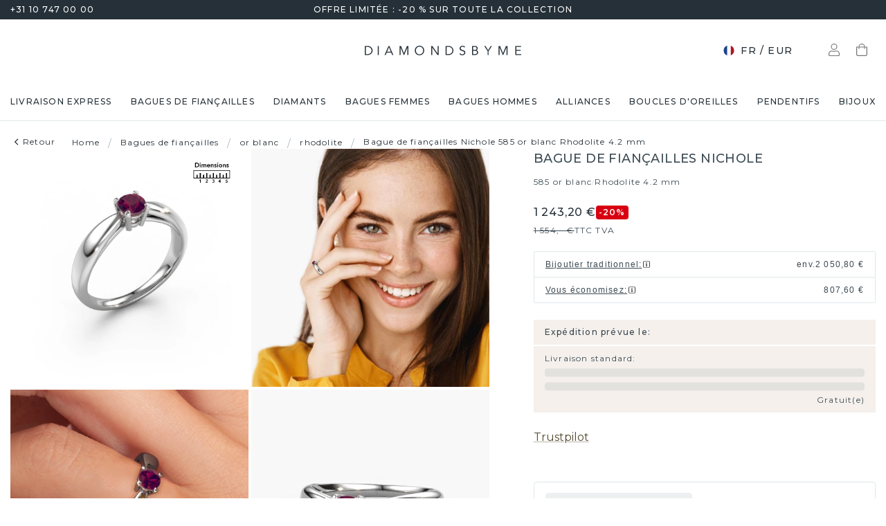

--- FILE ---
content_type: text/html; charset=utf-8
request_url: https://www.diamondsbyme.fr/bagues-de-fiancailles/fantaisie-or-blanc-rhodolites-solitaire-bague-de-fiancailles-elegants-nichole-ronds-forme/
body_size: 63229
content:
<!DOCTYPE html><html lang="fr"><head><meta charSet="utf-8" data-next-head=""/><meta name="viewport" content="width=device-width" data-next-head=""/><meta name="google-site-verification" content="R4cb_mXQdKNcsyritLOwEPQAuQHZPoVgFdiwdPdqJmM" class="jsx-1180057882" data-next-head=""/><title data-next-head="">Créez votre propre bague de fiançailles Nichole solitaire en or blanc avec un rhodolite de 4.2 mm</title><meta name="robots" content="index,follow" data-next-head=""/><meta name="description" content="Vous pouvez personnaliser vous-même votre bague de fiançailles en or blanc chez DiamondsByMe, cette bague de fiançailles Nichole solitaire avec élégants et un rhodolite de 4.2 mm est faite à la main. Cette bague de fiançailles solitaire est fabriquée spécialement pour vous par nos maîtres orfèvres dans notre propre atelier. ✔artisanal ✔diamant certifié" data-next-head=""/><link rel="alternate" hrefLang="x-default" href="https://www.diamondsbyme.com/engagement-rings/fantasy-white-gold-rhodolite-solitaire-engagement-ring-graceful-nichole-round-shape/" data-next-head=""/><link rel="alternate" hrefLang="de" href="https://www.diamondsbyme.de/verlobungsringe/fantasie-weissgold-rhodolit-solitar-verlobungsring-zierliche-nichole-rund-schliff/" data-next-head=""/><link rel="alternate" hrefLang="en" href="https://www.diamondsbyme.com/engagement-rings/fantasy-white-gold-rhodolite-solitaire-engagement-ring-graceful-nichole-round-shape/" data-next-head=""/><link rel="alternate" hrefLang="fr" href="https://www.diamondsbyme.fr/bagues-de-fiancailles/fantaisie-or-blanc-rhodolites-solitaire-bague-de-fiancailles-elegants-nichole-ronds-forme/" data-next-head=""/><link rel="alternate" hrefLang="nl" href="https://www.diamondsbyme.nl/verlovingsringen/fantasie-witgouden-rhodoliet-solitaire-verlovingsring-sierlijke-nichole-ronde-vorm/" data-next-head=""/><link rel="alternate" hrefLang="de-AT" href="https://www.diamondsbyme.at/verlobungsringe/fantasie-weissgold-rhodolit-solitar-verlobungsring-zierliche-nichole-rund-schliff/" data-next-head=""/><link rel="alternate" hrefLang="de-CH" href="https://www.diamondsbyme.ch/verlobungsringe/fantasie-weissgold-rhodolit-solitar-verlobungsring-zierliche-nichole-rund-schliff/" data-next-head=""/><link rel="alternate" hrefLang="en-AU" href="https://www.diamondsbyme.com.au/engagement-rings/fantasy-white-gold-rhodolite-solitaire-engagement-ring-graceful-nichole-round-shape/" data-next-head=""/><link rel="alternate" hrefLang="en-BG" href="https://www.diamondsbyme.com/eu/engagement-rings/fantasy-white-gold-rhodolite-solitaire-engagement-ring-graceful-nichole-round-shape/" data-next-head=""/><link rel="alternate" hrefLang="en-CY" href="https://www.diamondsbyme.com/eu/engagement-rings/fantasy-white-gold-rhodolite-solitaire-engagement-ring-graceful-nichole-round-shape/" data-next-head=""/><link rel="alternate" hrefLang="en-CZ" href="https://www.diamondsbyme.com/eu/engagement-rings/fantasy-white-gold-rhodolite-solitaire-engagement-ring-graceful-nichole-round-shape/" data-next-head=""/><link rel="alternate" hrefLang="en-DK" href="https://www.diamondsbyme.com/eu/engagement-rings/fantasy-white-gold-rhodolite-solitaire-engagement-ring-graceful-nichole-round-shape/" data-next-head=""/><link rel="alternate" hrefLang="en-EE" href="https://www.diamondsbyme.com/eu/engagement-rings/fantasy-white-gold-rhodolite-solitaire-engagement-ring-graceful-nichole-round-shape/" data-next-head=""/><link rel="alternate" hrefLang="en-FI" href="https://www.diamondsbyme.com/eu/engagement-rings/fantasy-white-gold-rhodolite-solitaire-engagement-ring-graceful-nichole-round-shape/" data-next-head=""/><link rel="alternate" hrefLang="en-GB" href="https://www.diamondsbyme.co.uk/engagement-rings/fantasy-white-gold-rhodolite-solitaire-engagement-ring-graceful-nichole-round-shape/" data-next-head=""/><link rel="alternate" hrefLang="en-GR" href="https://www.diamondsbyme.com/eu/engagement-rings/fantasy-white-gold-rhodolite-solitaire-engagement-ring-graceful-nichole-round-shape/" data-next-head=""/><link rel="alternate" hrefLang="en-HK" href="https://www.diamondsbyme.com/en-hk/engagement-rings/fantasy-white-gold-rhodolite-solitaire-engagement-ring-graceful-nichole-round-shape/" data-next-head=""/><link rel="alternate" hrefLang="en-HR" href="https://www.diamondsbyme.com/eu/engagement-rings/fantasy-white-gold-rhodolite-solitaire-engagement-ring-graceful-nichole-round-shape/" data-next-head=""/><link rel="alternate" hrefLang="en-HU" href="https://www.diamondsbyme.com/eu/engagement-rings/fantasy-white-gold-rhodolite-solitaire-engagement-ring-graceful-nichole-round-shape/" data-next-head=""/><link rel="alternate" hrefLang="en-IE" href="https://www.diamondsbyme.com/eu/engagement-rings/fantasy-white-gold-rhodolite-solitaire-engagement-ring-graceful-nichole-round-shape/" data-next-head=""/><link rel="alternate" hrefLang="en-IT" href="https://www.diamondsbyme.com/eu/engagement-rings/fantasy-white-gold-rhodolite-solitaire-engagement-ring-graceful-nichole-round-shape/" data-next-head=""/><link rel="alternate" hrefLang="en-LT" href="https://www.diamondsbyme.com/eu/engagement-rings/fantasy-white-gold-rhodolite-solitaire-engagement-ring-graceful-nichole-round-shape/" data-next-head=""/><link rel="alternate" hrefLang="en-LU" href="https://www.diamondsbyme.com/eu/engagement-rings/fantasy-white-gold-rhodolite-solitaire-engagement-ring-graceful-nichole-round-shape/" data-next-head=""/><link rel="alternate" hrefLang="en-LV" href="https://www.diamondsbyme.com/eu/engagement-rings/fantasy-white-gold-rhodolite-solitaire-engagement-ring-graceful-nichole-round-shape/" data-next-head=""/><link rel="alternate" hrefLang="en-MT" href="https://www.diamondsbyme.com/eu/engagement-rings/fantasy-white-gold-rhodolite-solitaire-engagement-ring-graceful-nichole-round-shape/" data-next-head=""/><link rel="alternate" hrefLang="en-PL" href="https://www.diamondsbyme.com/eu/engagement-rings/fantasy-white-gold-rhodolite-solitaire-engagement-ring-graceful-nichole-round-shape/" data-next-head=""/><link rel="alternate" hrefLang="en-PT" href="https://www.diamondsbyme.com/eu/engagement-rings/fantasy-white-gold-rhodolite-solitaire-engagement-ring-graceful-nichole-round-shape/" data-next-head=""/><link rel="alternate" hrefLang="en-RO" href="https://www.diamondsbyme.com/eu/engagement-rings/fantasy-white-gold-rhodolite-solitaire-engagement-ring-graceful-nichole-round-shape/" data-next-head=""/><link rel="alternate" hrefLang="en-SG" href="https://www.diamondsbyme.com/en-sg/engagement-rings/fantasy-white-gold-rhodolite-solitaire-engagement-ring-graceful-nichole-round-shape/" data-next-head=""/><link rel="alternate" hrefLang="en-SI" href="https://www.diamondsbyme.com/eu/engagement-rings/fantasy-white-gold-rhodolite-solitaire-engagement-ring-graceful-nichole-round-shape/" data-next-head=""/><link rel="alternate" hrefLang="en-SK" href="https://www.diamondsbyme.com/eu/engagement-rings/fantasy-white-gold-rhodolite-solitaire-engagement-ring-graceful-nichole-round-shape/" data-next-head=""/><link rel="alternate" hrefLang="fr-CH" href="https://www.diamondsbyme.ch/fr-ch/bagues-de-fiancailles/fantaisie-or-blanc-rhodolites-solitaire-bague-de-fiancailles-elegants-nichole-ronds-forme/" data-next-head=""/><link rel="alternate" hrefLang="nl-BE" href="https://www.diamondsbyme.be/verlovingsringen/fantasie-witgouden-rhodoliet-solitaire-verlovingsring-sierlijke-nichole-ronde-vorm/" data-next-head=""/><meta property="og:title" content="Créez votre propre bague de fiançailles Nichole solitaire en or blanc avec un rhodolite de 4.2 mm" data-next-head=""/><meta property="og:description" content="Vous pouvez personnaliser vous-même votre bague de fiançailles en or blanc chez DiamondsByMe, cette bague de fiançailles Nichole solitaire avec élégants et un rhodolite de 4.2 mm est faite à la main. Cette bague de fiançailles solitaire est fabriquée spécialement pour vous par nos maîtres orfèvres dans notre propre atelier. ✔artisanal ✔diamant certifié" data-next-head=""/><link rel="canonical" href="https://www.diamondsbyme.fr/bagues-de-fiancailles/fantaisie-or-blanc-rhodolites-solitaire-bague-de-fiancailles-elegants-nichole-ronds-forme/" data-next-head=""/><meta property="keywords" data-next-head=""/><script type="application/ld+json" data-next-head="">{"@context":"https://schema.org","@type":"Organization","name":"DiamondsByMe","url":"https://www.diamondsbyme.fr/","legalName":"Diamondsbyme B.V.","sameAs":[],"logo":"https://static.diamondsbyme.com/lsjqb/logo/9894414030-a09ec498a4a8d9d975b66e57e0128f00.jpg","vatID":"NL.817152696B01","contactPoint":[{"@type":"ContactPoint","telephone":"+31 10 747 00 00","email":"info@diamondsbyme.fr","contactType":"customer service","areaServed":"FR","availableLanguage":["English","Dutch","German","French"]}]}</script><script type="application/ld+json" data-next-head="">{"@context":"https://schema.org","@type":"WebSite","url":"https://www.diamondsbyme.fr/","potentialAction":[{"@type":"SearchAction","target":"https://www.diamondsbyme.fr/?q={search_term_string}","query-input":"required name=search_term_string"}]}</script><script type="application/ld+json" data-next-head="">{"@context":"https://schema.org","@type":"Product","sku":"JW_1615-MT_3-ST_26","mpn":"1615","gtin13":"2000161533261","description":"Nous avons donné le nom Nichole à la bague de fiançailles mentionnée ci-dessous. Ce type de bague de fiançailles s&apos;appelle une bague de fiançailles Solitaire car elle ne contient qu’une seule pierre précieuse. La bague de fiançailles est forgée en or 14 Carat et comporte un rhodolite ronds d’une de 4.2 mm. Cette belle bague de fiançailles solitaire forgée en or blanc fantaisie est ornée d&apos;un magnifique rhodolite ronds qui rendra votre demande en mariage très spéciale. Le sertissage chaton ouvert crée un magnifique effet de lumière sur le diamants. Saviez-vous que le diamants symbolise l&apos;amour et la fidélité éternels ? C&apos;est précisément la raison pour laquelle c&apos;est une magnifique pierre précieuse à mettre au centre. Notre orfèvre place la pierre précieuse en élévation sur la bague, ce qui la fera attirer tous les regards. Chaque bijou est fabriquée spécialement pour vous par nos maîtres orfèvres dans notre propre atelier.Saviez-vous que nous offrons la garantie du meilleur prix pour votre bague de fiançailles? Cela est possible car tous nos bijoux sont fabriqués à la main dans notre propre atelier. Nous n&apos;avons pas de frais de stocks qui sont coûteux, et nous fabriquons votre bague uniquement une fois que vous l&apos;avez commandée. Grâce au fait que nous ayons toute la production du bijou en main, nous pouvons vous informer sur toutes les caractéristiques de cette bague de fiançailles. C’est précisément parce que l’achat d’une bague en ligne est une expérience excitante que nous comprenons qu’il est plus confortable pour vous de connaître toutes les caractéristiques de votre bague.Avez-vous déjà des bague de fiançailles spécifiques en tête ? Une bague de fiançailles que vous avez vu quelque part. N&apos;hésitez pas à nous faire part de vos souhaits et nous transformerons votre design en des bague de fiançailles uniques. Vous êtes en mesure de suivre l&apos;évolution de la conception de vos bague de fiançailles car nous utilisons des dessins en 3D. Cela vous donnera un aperçu réaliste de votre design. Nous vous enverrons volontiers une offre sans engagement basée sur un rapport qualité / prix juste. Elle va vous étonner.Pour vous faciliter la tâche, vous pouvez facilement nous retourner tout bijou commandé dans les 30 jours suivant la livraison.","category":"Bagues de fiançailles or blanc rhodolite","image":["https://static.diamondsbyme.com/lsjqb/product/400/3305628780-NICHOLE-RINGS-2.A-SI.B-SI.C-RH-RND-V0.JPG","https://static.diamondsbyme.com/lsjqb/product/400/1962573830-NICHOLE-RINGS-2.A-SI.B-SI.C-RH-RND-V1.JPG","https://static.diamondsbyme.com/lsjqb/product/400/2707991170-NICHOLE-RINGS-2.A-SI.B-SI.C-RH-RND-V2.JPG","https://static.diamondsbyme.com/lsjqb/product/400/2017993980-NICHOLE-RINGS-2.A-SI.B-SI.C-RH-RND-V3.JPG","https://static.diamondsbyme.com/lsjqb/product/400/6316842900-NICHOLE-RINGS-2.A-SI.B-SI.C-RH-RND-V4.JPG","https://static.diamondsbyme.com/lsjqb/product/400/1337525067-NICHOLE-RINGS-2.A-SI.B-SI.C-RH-RND-V5.JPG","https://content.diamondsbyme.com/NICHOLE/RINGS/M1/NICHOLE-RINGS-2.A.B.C-RND-M1.JPG?resize=400x400","https://content.diamondsbyme.com/NICHOLE/RINGS/M0/NICHOLE-RINGS-2.A.B.C-RND-M0.JPG?resize=400x400"],"brand":{"@type":"Brand","name":"Diamondsbyme"},"offers":[{"price":1295,"priceCurrency":"EUR","itemCondition":"https://schema.org/NewCondition","availability":"https://schema.org/InStock","@type":"Offer"}],"name":"Bague de fiançailles Nichole 585 or blanc Rhodolite 4.2 mm"}</script><script type="application/ld+json" data-next-head="">{"@context":"https://schema.org","@type":"BreadcrumbList","itemListElement":[{"@type":"ListItem","position":1,"item":"https://www.diamondsbyme.fr/","name":"Home"},{"@type":"ListItem","position":2,"item":"https://www.diamondsbyme.fr/bague-de-fiancailles/","name":"Bagues de fiançailles"},{"@type":"ListItem","position":3,"item":"https://www.diamondsbyme.fr/bague-de-fiancailles/or-blanc/","name":"or blanc"},{"@type":"ListItem","position":4,"item":"https://www.diamondsbyme.fr/bague-de-fiancailles/or-blanc/rhodolite/","name":"rhodolite"},{"@type":"ListItem","position":5,"item":"https://www.diamondsbyme.fr/bagues-de-fiancailles/fantaisie-or-blanc-rhodolites-solitaire-bague-de-fiancailles-elegants-nichole-ronds-forme","name":"Bague de fiançailles Nichole 585 or blanc Rhodolite 4.2 mm"}]}</script><link rel="preload" as="image" imageSrcSet="https://content.diamondsbyme.com/NICHOLE/RINGS/V0/NICHOLE-RINGS-2.A-SI.B-SI.C-RH-RND-V0.JPG?version=v2&amp;resize=640 640w, https://content.diamondsbyme.com/NICHOLE/RINGS/V0/NICHOLE-RINGS-2.A-SI.B-SI.C-RH-RND-V0.JPG?version=v2&amp;resize=750 750w, https://content.diamondsbyme.com/NICHOLE/RINGS/V0/NICHOLE-RINGS-2.A-SI.B-SI.C-RH-RND-V0.JPG?version=v2&amp;resize=828 828w, https://content.diamondsbyme.com/NICHOLE/RINGS/V0/NICHOLE-RINGS-2.A-SI.B-SI.C-RH-RND-V0.JPG?version=v2&amp;resize=1080 1080w, https://content.diamondsbyme.com/NICHOLE/RINGS/V0/NICHOLE-RINGS-2.A-SI.B-SI.C-RH-RND-V0.JPG?version=v2&amp;resize=1200 1200w, https://content.diamondsbyme.com/NICHOLE/RINGS/V0/NICHOLE-RINGS-2.A-SI.B-SI.C-RH-RND-V0.JPG?version=v2&amp;resize=1920 1920w, https://content.diamondsbyme.com/NICHOLE/RINGS/V0/NICHOLE-RINGS-2.A-SI.B-SI.C-RH-RND-V0.JPG?version=v2&amp;resize=2048 2048w, https://content.diamondsbyme.com/NICHOLE/RINGS/V0/NICHOLE-RINGS-2.A-SI.B-SI.C-RH-RND-V0.JPG?version=v2&amp;resize=3840 3840w" imageSizes="100vw" data-next-head=""/><meta name="emotion-insertion-point" content=""/><style data-emotion="mui-global 14x95ah">html{-webkit-font-smoothing:antialiased;-moz-osx-font-smoothing:grayscale;box-sizing:border-box;-webkit-text-size-adjust:100%;}*,*::before,*::after{box-sizing:inherit;}strong,b{font-weight:700;}body{margin:0;color:#3B4A53;font-family:var(--Montserrat),-apple-system,BlinkMacSystemFont,'Segoe UI',Roboto,Ubuntu,'Helvetica Neue',sans-serif;font-weight:400;font-size:1rem;line-height:1.5;background-color:#fff;}@media print{body{background-color:#fff;}}body::backdrop{background-color:#fff;}</style><style data-emotion="mui-global 9cqwrf">body .aa-DetachedSearchButton{padding:12px;height:48px;border:0;border-radius:24px;}@media (max-width:767.95px){body .aa-DetachedSearchButton{padding:12px 12px 12px 8px;border-radius:0;border-bottom:1px solid #CED8DC;}}body .aa-DetachedSearchButtonIcon{-webkit-order:0;-ms-flex-order:0;order:0;color:#8B9DA5;line-height:0;}body .aa-DetachedSearchButtonIcon svg{width:20px;height:20px;}@media (min-width:768px){body .aa-DetachedSearchButtonPlaceholder{display:none;}}body .aa-Autocomplete[aria-expanded='true'] .aa-Form{border-bottom-right-radius:0;border-bottom-left-radius:0;}body .aa-Autocomplete[aria-expanded='true']::after{background-color:rgba(0,0,0,0.2);pointer-events:all;}body .aa-Form{position:relative;z-index:2;padding:7px 11px 7px 0;border:0;border-bottom:1px solid #CED8DC;border-radius:0;}body .aa-Form:focus-within{border-color:#CED8DC;box-shadow:none;}body .aa-Label{margin-bottom:0;}body .aa-Input{font-size:14px;line-height:20px;color:#253038;padding-left:12px;}body .aa-InputWrapperPrefix,body .aa-InputWrapperSuffix,body .aa-Input{height:24px;}body .aa-InputWrapperPrefix{-webkit-order:5;-ms-flex-order:5;order:5;}body .aa-InputWrapperPrefix:first-of-type{-webkit-order:0;-ms-flex-order:0;order:0;}body .aa-SubmitButton,body .aa-ClearButton{width:auto;padding:4px;}body .aa-SubmitButton >svg,body .aa-ClearButton >svg{width:18px;height:18px;}body .aa-SubmitButton{cursor:pointer;}body .aa-SubmitButton >svg{width:16px;height:16px;color:#8B9DA5;}body .aa-SubmitButton:hover>svg{color:rgba(var(--aa-text-color-rgb),var(--aa-text-color-alpha));}body .aa-Panel{z-index:1200;margin-top:-1px;border-top-right-radius:0;border-top-left-radius:0;border:1px solid #CED8DC;}body .aa-PanelLayout{padding:0;}body .aa-Source{padding-bottom:0;margin-bottom:12px;}body .aa-Source:not(:last-of-type){padding-bottom:12px;border-bottom:1px solid #CED8DC;}body .aa-SourceHeader{margin:0;padding:20px 20px 8px 20px;}body .aa-SourceHeaderTitle{color:#333333;font-size:14px;line-height:20px;}body .aa-Source .aa-Item{border-radius:0;padding:0;-webkit-transition:background-color 0.2s ease;transition:background-color 0.2s ease;}body .aa-Source .aa-Item[aria-selected='true']{background-color:#E0E7EA;}body .aa-Source .aa-ItemLink{color:#3B4A53;-webkit-text-decoration:none;text-decoration:none;}body .aa-Source .aa-ItemLink.ais-item-page{display:block;padding:8px 20px;font-size:14px;line-height:20px;}body .aa-Source .aa-ItemLink.ais-item-product{display:grid;grid-template-columns:64px 1fr;grid-template-areas:'image name' 'image price';-webkit-align-items:flex-start;-webkit-box-align:flex-start;-ms-flex-align:flex-start;align-items:flex-start;padding:12px 20px;font-size:14px;line-height:20px;}body .aa-Source .aa-ItemLink.ais-item-product .ais-item-product-image{grid-area:image;}body .aa-Source .aa-ItemLink.ais-item-product .ais-item-product-name{grid-area:name;color:#3B4A53;font-weight:700;}body .aa-Source .aa-ItemLink.ais-item-product .ais-item-product-price{display:-webkit-box;display:-webkit-flex;display:-ms-flexbox;display:flex;-webkit-box-flex-wrap:wrap;-webkit-flex-wrap:wrap;-ms-flex-wrap:wrap;flex-wrap:wrap;-webkit-align-items:baseline;-webkit-box-align:baseline;-ms-flex-align:baseline;align-items:baseline;gap:8px;grid-area:price;color:#253038;}body .aa-DetachedOverlay .aa-Input{font-size:16px;}body .aa-DetachedOverlay .aa-Form{padding-left:15px;border:0;}body .aa-DetachedContainer .aa-Panel{margin-top:-1px;}body .aa-DetachedContainer .aa-SourceHeader{margin:0;}body .aa-DetachedFormContainer{padding:4px 15px 4px 0;border-bottom:1px solid #CED8DC;}body .aa-DetachedCancelButton{color:#ABBAC1;}</style><style data-emotion="mui-global animation-c7515d">@-webkit-keyframes animation-c7515d{0%{opacity:1;}50%{opacity:0.4;}100%{opacity:1;}}@keyframes animation-c7515d{0%{opacity:1;}50%{opacity:0.4;}100%{opacity:1;}}</style><style data-emotion="mui-global 1qmkw4f">.lg-container .lg-backdrop,.lg-container .lg-outer .lg-thumb-outer{background-color:#fff;}.lg-container .lg-outer .lg-thumb-item{border:0;border-radius:2px;box-shadow:0 0 5px 1px rgb(0 0 0 / 30%);}.lg-container .lg-outer .lg-thumb-item.active{-webkit-filter:brightness(50%);filter:brightness(50%);}.lg-container .lg-outer .lg-thumb-item:hover{-webkit-filter:brightness(75%);filter:brightness(75%);}.lg-container .lg-toolbar .lg-icon:hover{color:#000;}.lg-container .lg-next,.lg-container .lg-prev{background-color:#fff;}.lg-container .lg-next:hover:not(.disabled),.lg-container .lg-prev:hover:not(.disabled){color:#000;background-color:#fff;}</style><style data-emotion="mui-global animation-61bdi0">@-webkit-keyframes animation-61bdi0{0%{-webkit-transform:rotate(0deg);-moz-transform:rotate(0deg);-ms-transform:rotate(0deg);transform:rotate(0deg);}100%{-webkit-transform:rotate(360deg);-moz-transform:rotate(360deg);-ms-transform:rotate(360deg);transform:rotate(360deg);}}@keyframes animation-61bdi0{0%{-webkit-transform:rotate(0deg);-moz-transform:rotate(0deg);-ms-transform:rotate(0deg);transform:rotate(0deg);}100%{-webkit-transform:rotate(360deg);-moz-transform:rotate(360deg);-ms-transform:rotate(360deg);transform:rotate(360deg);}}</style><style data-emotion="mui-global animation-1p2h4ri">@-webkit-keyframes animation-1p2h4ri{0%{stroke-dasharray:1px,200px;stroke-dashoffset:0;}50%{stroke-dasharray:100px,200px;stroke-dashoffset:-15px;}100%{stroke-dasharray:100px,200px;stroke-dashoffset:-125px;}}@keyframes animation-1p2h4ri{0%{stroke-dasharray:1px,200px;stroke-dashoffset:0;}50%{stroke-dasharray:100px,200px;stroke-dashoffset:-15px;}100%{stroke-dasharray:100px,200px;stroke-dashoffset:-125px;}}</style><style data-emotion="mui-global 1prfaxn">@-webkit-keyframes mui-auto-fill{from{display:block;}}@keyframes mui-auto-fill{from{display:block;}}@-webkit-keyframes mui-auto-fill-cancel{from{display:block;}}@keyframes mui-auto-fill-cancel{from{display:block;}}</style><style data-emotion="mui 4j7y9n 155wdri 13ds2vf ibdb7d el8fo4 z48z1h 1a8h3tl 1cwinio rf88cd bd1u4d fegepv atrjnm 1ua49gz vubbuv m5k20f a5pdy1 f0xw85 16rzsu1 1rzb3uu 13b91vn 1wdregb 12hx2kl 79elbk 11yoaf5 phh6mr pwv4fj 19dw008 13xyihc jd5hh5 2rh4ud tz0hfr 11x1x50 ix5owq xhdnf8 hnlit4 1rk56sq 1kftbrp 1eewcx9 1dkdxn 8feus5 1qldcko 1ok2p41 67psne 1fajo0m 1209hrm 1d4etco 7l47p9 8e1ufc iq4ycu od105f qp4jym ow4nag xk7qj8 11icaob u6946q 1aqjcie hyxlzm 1rbpw2h 1gk6xvz 57kesc 8atqhb 1oaesqc z4qa0b aif0p 1dk6yzl d3thh6 1f8670y hpgf8j ly9ror 1pleclj 1yrerak 1kamg8x ug35p4 13o7eu2 14891ef hfp9tp i3pbo 1tcwwjj axw7ok qha7tj ida0ej 1kt3voa 1porx1o a0lemj xsbbn8 t2nthe 1l9oyh6 j9gxwy 5dyt9h e4ke53 1yls13q 1i27l4i 15y5fop 12f1wo7 1xu8seb iln8ix 6qb34m 16oaq4w o6wiwe 178yklu 1pg8bi 6u3e25 1bdgria 17e9ump lhgxlz 811hjb 1ye8h8x y6e69 n085mf ohygi5 1eukggp 32fjpa u1n839 19b3cmn a0y2e3 hboir5 d0h2lt p1otp2 1hl2xvo fua6n4 1m9pwf3 cpa9t9 vrv9vb 1dexhpo 1fry6zm cdyb9m 1exsolk 13mr5ll 1vg7moz 8yzpf7 pt151d eaibym 1l6c7y9 1vnrc7e 198h32a 1jowtgm wyjot7 1t8mnmp lb0tg6 g90p1v 1kkt86i fm4r4t 16omtmb 19aekh1 1vmi789 1ddskxk 16ewyq2 zocthw 1r7zzij 1agvww3 1cs5gni 1ontqvh c8mkwt 1vfh8lt yq6jge x9p5c1 t3cp5v 8uimel c4sutr hix1c1 1v3caum n98c1 1ebprri 12tn3i6 8t637g 19jto2r 12x8pbp 1j2x37m 1b4hjz4 1rja3d6 pm7rlq 1713flm 1kmc22y 17ljjj5 1fjkcuv y7ozgn 1ugk8h5 c1jxxu 12eams4 ms1mpa disqx2 1xwyh6w x5v87e 45mq27 1cohn5k 1da9l8h c0ajtj 14hgqtv avd7g f8i87j yw58zc bwxdoe fkpq4t 10h95s1 1s3iklx 1klkwh2 1ix9guk 1s3jy3d cnprpe p1nw0x sdi7ei n27a7c gbgdcn d5yot3 92oo32 1xqam85 k008qs tzsjye ydjg4j 1kwz7nn 16e9lau vg3d0v 17ocaxv j73pw7 ziad1x 17l47on 1pq074q 1vb6gy6 1u0ai0w 1e3m5uk 16uw3tc sor9vt 1f1vich u4t362 4d3l3g 152tst5 z6a2qi 6gxhc5 1h4usop 16t1qlz 10iz61n jj2ztu pl5a70">.mui-4j7y9n{position:relative;z-index:1;padding-top:4px;padding-bottom:4px;overflow:hidden;background-color:#253038;color:#fff;font-weight:400;font-size:12px;line-height:20px;letter-spacing:1.2px;}.mui-155wdri{width:100%;margin-left:auto;box-sizing:border-box;margin-right:auto;display:block;padding-left:16px;padding-right:16px;padding-right:15px;padding-left:15px;max-width:1560px!important;padding-left:15px;padding-right:15px;padding-right:15px;padding-left:15px;}@media (min-width:768px){.mui-155wdri{padding-left:24px;padding-right:24px;}}@media (min-width:768px){.mui-155wdri{max-width:768px;}}@media (min-width:992px){.mui-155wdri{max-width:992px;}}@media (min-width:1200px){.mui-155wdri{max-width:1200px;}}@media (min-width:1600px){.mui-155wdri{max-width:1600px;}}@media (min-width:1600px){.mui-155wdri{max-width:1600px;}}@media (min-width: 768px){.mui-155wdri{padding-left:15px;padding-right:15px;max-width:750px;}}@media (min-width: 992px){.mui-155wdri{max-width:970px;}}@media (min-width: 1200px){.mui-155wdri{max-width:1170px;}}@media (min-width: 1600px){.mui-155wdri{max-width:1560px;}}.mui-13ds2vf{display:grid;grid-template-columns:1fr auto 1fr;grid-template-areas:' usp usp usp';gap:30px;font-size:12;line-height:20px;font-weight:500;}@media (min-width:992px){.mui-13ds2vf{grid-template-areas:'phone usp trust';}}.mui-ibdb7d{margin:0;font:inherit;color:#53492F;-webkit-text-decoration:none;text-decoration:none;color:#53492F;-webkit-align-items:center;-webkit-box-align:center;-ms-flex-align:center;align-items:center;gap:12px;grid-area:phone;justify-self:flex-start;color:inherit;}.mui-ibdb7d:hover{-webkit-text-decoration:underline;text-decoration:underline;}@media (min-width:0px){.mui-ibdb7d{display:none;}}@media (min-width:992px){.mui-ibdb7d{display:-webkit-box;display:-webkit-flex;display:-ms-flexbox;display:flex;}}.mui-el8fo4{grid-area:usp;text-align:center;}.mui-z48z1h{margin:0;font:inherit;}.mui-1a8h3tl{grid-area:trust;-webkit-box-pack:end;-ms-flex-pack:end;-webkit-justify-content:flex-end;justify-content:flex-end;}@media (min-width:0px){.mui-1a8h3tl{display:none;}}@media (min-width:992px){.mui-1a8h3tl{display:-webkit-box;display:-webkit-flex;display:-ms-flexbox;display:flex;}}.mui-1a8h3tl iframe{-webkit-transform:scale(0.8);-moz-transform:scale(0.8);-ms-transform:scale(0.8);transform:scale(0.8);transform-origin:right center;}.mui-1cwinio{background-color:#fff;color:#3B4A53;-webkit-transition:box-shadow 300ms cubic-bezier(0.4, 0, 0.2, 1) 0ms;transition:box-shadow 300ms cubic-bezier(0.4, 0, 0.2, 1) 0ms;box-shadow:none;display:-webkit-box;display:-webkit-flex;display:-ms-flexbox;display:flex;-webkit-flex-direction:column;-ms-flex-direction:column;flex-direction:column;width:100%;box-sizing:border-box;-webkit-flex-shrink:0;-ms-flex-negative:0;flex-shrink:0;position:-webkit-sticky;position:sticky;z-index:1100;top:0;left:auto;right:0;background-color:#253038;color:#fff;background-color:#fff;color:#253038;border-bottom:1px solid #E0E7EA;z-index:1039;}@media (min-width:768px) and (max-width:991.95px){.mui-1cwinio{overflow:hidden;}}@media (max-width:767.95px){.mui-1cwinio{margin-bottom:48px;}.mui-1cwinio .search-form-container{position:absolute;top:calc(100% + 1px);left:0;right:0;z-index:-1;overflow:hidden;}.mui-1cwinio .search-form-container>div{-webkit-transition:-webkit-transform 225ms cubic-bezier(0.4, 0, 0.2, 1) 0ms;transition:transform 225ms cubic-bezier(0.4, 0, 0.2, 1) 0ms;}.mui-1cwinio.scrolled .search-form-container{pointer-events:none;}.mui-1cwinio.scrolled .search-form-container>div{-webkit-transform:translateY(-49px);-moz-transform:translateY(-49px);-ms-transform:translateY(-49px);transform:translateY(-49px);-webkit-transition:-webkit-transform 195ms cubic-bezier(0.4, 0, 0.2, 1) 0ms;transition:transform 195ms cubic-bezier(0.4, 0, 0.2, 1) 0ms;}}.mui-rf88cd{display:grid;grid-template-columns:1fr auto 1fr;grid-template-areas:'menu logo utils' 'search search search';-webkit-box-pack:space-evenly;-ms-flex-pack:space-evenly;-webkit-justify-content:space-evenly;justify-content:space-evenly;-webkit-align-items:center;-webkit-box-align:center;-ms-flex-align:center;align-items:center;padding-top:24px;padding-bottom:24px;}@media (max-width:991.95px){.mui-rf88cd{grid-template-columns:108px 48px 1fr 48px 108px;gap:8px;grid-template-areas:'menu menu logo search utils';-webkit-box-pack:space-evenly;-ms-flex-pack:space-evenly;-webkit-justify-content:space-evenly;justify-content:space-evenly;margin-left:-15px;margin-right:-15px;}}@media (max-width:767.95px){.mui-rf88cd{grid-template-columns:56px 1fr 56px;grid-template-rows:auto 0;grid-template-areas:'menu logo utils' 'search search search';-webkit-column-gap:0;column-gap:0;row-gap:24px;padding-bottom:0;}}@media (min-width:992px){.mui-rf88cd{grid-template-areas:'search logo utils';gap:30px;}}.mui-bd1u4d{grid-area:search;}@media (min-width:992px){.mui-fegepv{max-width:290px;min-height:42px;}}@media (min-width:1200px){.mui-fegepv{max-width:360px;}}@media (min-width:1600px){.mui-fegepv{max-width:420px;}}.mui-atrjnm{grid-area:menu;-webkit-align-items:center;-webkit-box-align:center;-ms-flex-align:center;align-items:center;}@media (min-width:0px){.mui-atrjnm{display:-webkit-box;display:-webkit-flex;display:-ms-flexbox;display:flex;padding-left:4px;gap:0px;}}@media (min-width:768px){.mui-atrjnm{gap:8px;}}@media (min-width:992px){.mui-atrjnm{display:none;padding-left:0px;}}.mui-1ua49gz{display:-webkit-inline-box;display:-webkit-inline-flex;display:-ms-inline-flexbox;display:inline-flex;-webkit-align-items:center;-webkit-box-align:center;-ms-flex-align:center;align-items:center;-webkit-box-pack:center;-ms-flex-pack:center;-webkit-justify-content:center;justify-content:center;position:relative;box-sizing:border-box;-webkit-tap-highlight-color:transparent;background-color:transparent;outline:0;border:0;margin:0;border-radius:0;padding:0;cursor:pointer;-webkit-user-select:none;-moz-user-select:none;-ms-user-select:none;user-select:none;vertical-align:middle;-moz-appearance:none;-webkit-appearance:none;-webkit-text-decoration:none;text-decoration:none;color:inherit;text-align:center;-webkit-flex:0 0 auto;-ms-flex:0 0 auto;flex:0 0 auto;font-size:1.5rem;padding:8px;border-radius:50%;overflow:visible;color:rgba(0, 0, 0, 0.54);-webkit-transition:background-color 150ms cubic-bezier(0.4, 0, 0.2, 1) 0ms;transition:background-color 150ms cubic-bezier(0.4, 0, 0.2, 1) 0ms;}.mui-1ua49gz::-moz-focus-inner{border-style:none;}.mui-1ua49gz.Mui-disabled{pointer-events:none;cursor:default;}@media print{.mui-1ua49gz{-webkit-print-color-adjust:exact;color-adjust:exact;}}.mui-1ua49gz.Mui-disabled{background-color:transparent;color:rgba(0, 0, 0, 0.26);}.mui-vubbuv{-webkit-user-select:none;-moz-user-select:none;-ms-user-select:none;user-select:none;width:1em;height:1em;display:inline-block;fill:currentColor;-webkit-flex-shrink:0;-ms-flex-negative:0;flex-shrink:0;-webkit-transition:fill 200ms cubic-bezier(0.4, 0, 0.2, 1) 0ms;transition:fill 200ms cubic-bezier(0.4, 0, 0.2, 1) 0ms;font-size:1.5rem;}.mui-m5k20f{margin-left:auto;margin-right:auto;grid-area:logo;display:-webkit-box;display:-webkit-flex;display:-ms-flexbox;display:flex;color:#253038;}@media (min-width:0px){.mui-m5k20f{height:12px;}}@media (min-width:992px){.mui-m5k20f{height:14px;}}.mui-a5pdy1{grid-area:utils;display:-webkit-box;display:-webkit-flex;display:-ms-flexbox;display:flex;-webkit-box-pack:end;-ms-flex-pack:end;-webkit-justify-content:flex-end;justify-content:flex-end;-webkit-align-items:center;-webkit-box-align:center;-ms-flex-align:center;align-items:center;}@media (min-width:0px){.mui-a5pdy1{gap:0px;padding-right:4px;}}@media (min-width:768px){.mui-a5pdy1{gap:8px;}}@media (min-width:992px){.mui-a5pdy1{padding-right:0px;}}.mui-f0xw85{display:-webkit-inline-box;display:-webkit-inline-flex;display:-ms-inline-flexbox;display:inline-flex;-webkit-align-items:center;-webkit-box-align:center;-ms-flex-align:center;align-items:center;-webkit-box-pack:center;-ms-flex-pack:center;-webkit-justify-content:center;justify-content:center;position:relative;box-sizing:border-box;-webkit-tap-highlight-color:transparent;background-color:transparent;outline:0;border:0;margin:0;border-radius:0;padding:0;cursor:pointer;-webkit-user-select:none;-moz-user-select:none;-ms-user-select:none;user-select:none;vertical-align:middle;-moz-appearance:none;-webkit-appearance:none;-webkit-text-decoration:none;text-decoration:none;color:inherit;font-family:var(--Montserrat),-apple-system,BlinkMacSystemFont,'Segoe UI',Roboto,Ubuntu,'Helvetica Neue',sans-serif;font-weight:500;font-size:0.8125rem;line-height:1.75;text-transform:uppercase;min-width:64px;padding:4px 5px;border-radius:4px;-webkit-transition:background-color 250ms cubic-bezier(0.4, 0, 0.2, 1) 0ms,box-shadow 250ms cubic-bezier(0.4, 0, 0.2, 1) 0ms,border-color 250ms cubic-bezier(0.4, 0, 0.2, 1) 0ms,color 250ms cubic-bezier(0.4, 0, 0.2, 1) 0ms;transition:background-color 250ms cubic-bezier(0.4, 0, 0.2, 1) 0ms,box-shadow 250ms cubic-bezier(0.4, 0, 0.2, 1) 0ms,border-color 250ms cubic-bezier(0.4, 0, 0.2, 1) 0ms,color 250ms cubic-bezier(0.4, 0, 0.2, 1) 0ms;color:#253038;box-shadow:none;font-weight:500;font-size:16px;line-height:24px;letter-spacing:1.2px;text-transform:uppercase;border-radius:4px;font-weight:500;font-size:14px;line-height:24px;letter-spacing:1.2px;text-transform:uppercase;padding:8px 16px;margin-right:24px;}.mui-f0xw85::-moz-focus-inner{border-style:none;}.mui-f0xw85.Mui-disabled{pointer-events:none;cursor:default;}@media print{.mui-f0xw85{-webkit-print-color-adjust:exact;color-adjust:exact;}}.mui-f0xw85:hover{-webkit-text-decoration:none;text-decoration:none;background-color:rgba(37, 48, 56, 0.04);}@media (hover: none){.mui-f0xw85:hover{background-color:transparent;}}.mui-f0xw85.Mui-disabled{color:rgba(0, 0, 0, 0.26);}.mui-f0xw85:hover{box-shadow:none;}.mui-f0xw85.Mui-focusVisible{box-shadow:none;}.mui-f0xw85:active{box-shadow:none;}.mui-f0xw85.Mui-disabled{box-shadow:none;}@media (min-width:0px){.mui-f0xw85{display:none;}}@media (min-width:992px){.mui-f0xw85{display:-webkit-box;display:-webkit-flex;display:-ms-flexbox;display:flex;}}.mui-16rzsu1{display:inherit;margin-right:8px;margin-left:-2px;}.mui-16rzsu1>*:nth-of-type(1){font-size:18px;}.mui-1rzb3uu{position:relative;display:-webkit-inline-box;display:-webkit-inline-flex;display:-ms-inline-flexbox;display:inline-flex;vertical-align:middle;-webkit-flex-shrink:0;-ms-flex-negative:0;flex-shrink:0;}.mui-13b91vn{display:-webkit-box;display:-webkit-flex;display:-ms-flexbox;display:flex;-webkit-flex-direction:row;-ms-flex-direction:row;flex-direction:row;-webkit-box-flex-wrap:wrap;-webkit-flex-wrap:wrap;-ms-flex-wrap:wrap;flex-wrap:wrap;-webkit-box-pack:center;-ms-flex-pack:center;-webkit-justify-content:center;justify-content:center;-webkit-align-content:center;-ms-flex-line-pack:center;align-content:center;-webkit-align-items:center;-webkit-box-align:center;-ms-flex-align:center;align-items:center;position:absolute;box-sizing:border-box;font-family:var(--Montserrat),-apple-system,BlinkMacSystemFont,'Segoe UI',Roboto,Ubuntu,'Helvetica Neue',sans-serif;font-weight:500;font-size:0.75rem;min-width:20px;line-height:1;padding:0 6px;height:20px;border-radius:10px;z-index:1;-webkit-transition:-webkit-transform 225ms cubic-bezier(0.4, 0, 0.2, 1) 0ms;transition:transform 225ms cubic-bezier(0.4, 0, 0.2, 1) 0ms;background-color:#253038;color:#fff;border-radius:4px;height:8px;min-width:8px;padding:0;top:14%;right:14%;-webkit-transform:scale(1) translate(50%, -50%);-moz-transform:scale(1) translate(50%, -50%);-ms-transform:scale(1) translate(50%, -50%);transform:scale(1) translate(50%, -50%);transform-origin:100% 0%;-webkit-transition:-webkit-transform 195ms cubic-bezier(0.4, 0, 0.2, 1) 0ms;transition:transform 195ms cubic-bezier(0.4, 0, 0.2, 1) 0ms;}.mui-13b91vn.MuiBadge-invisible{-webkit-transform:scale(0) translate(50%, -50%);-moz-transform:scale(0) translate(50%, -50%);-ms-transform:scale(0) translate(50%, -50%);transform:scale(0) translate(50%, -50%);}.mui-1wdregb{position:relative;display:-webkit-inline-box;display:-webkit-inline-flex;display:-ms-inline-flexbox;display:inline-flex;vertical-align:middle;-webkit-flex-shrink:0;-ms-flex-negative:0;flex-shrink:0;}.mui-1wdregb .MuiBadge-badge{border:2px solid #fff;padding-left:4px;padding-right:4px;font-size:12px;font-weight:700;}.mui-12hx2kl{display:-webkit-box;display:-webkit-flex;display:-ms-flexbox;display:flex;-webkit-flex-direction:row;-ms-flex-direction:row;flex-direction:row;-webkit-box-flex-wrap:wrap;-webkit-flex-wrap:wrap;-ms-flex-wrap:wrap;flex-wrap:wrap;-webkit-box-pack:center;-ms-flex-pack:center;-webkit-justify-content:center;justify-content:center;-webkit-align-content:center;-ms-flex-line-pack:center;align-content:center;-webkit-align-items:center;-webkit-box-align:center;-ms-flex-align:center;align-items:center;position:absolute;box-sizing:border-box;font-family:var(--Montserrat),-apple-system,BlinkMacSystemFont,'Segoe UI',Roboto,Ubuntu,'Helvetica Neue',sans-serif;font-weight:500;font-size:0.75rem;min-width:20px;line-height:1;padding:0 6px;height:20px;border-radius:10px;z-index:1;-webkit-transition:-webkit-transform 225ms cubic-bezier(0.4, 0, 0.2, 1) 0ms;transition:transform 225ms cubic-bezier(0.4, 0, 0.2, 1) 0ms;background-color:#253038;color:#fff;top:14%;right:14%;-webkit-transform:scale(1) translate(50%, -50%);-moz-transform:scale(1) translate(50%, -50%);-ms-transform:scale(1) translate(50%, -50%);transform:scale(1) translate(50%, -50%);transform-origin:100% 0%;-webkit-transition:-webkit-transform 195ms cubic-bezier(0.4, 0, 0.2, 1) 0ms;transition:transform 195ms cubic-bezier(0.4, 0, 0.2, 1) 0ms;}.mui-12hx2kl.MuiBadge-invisible{-webkit-transform:scale(0) translate(50%, -50%);-moz-transform:scale(0) translate(50%, -50%);-ms-transform:scale(0) translate(50%, -50%);transform:scale(0) translate(50%, -50%);}.mui-79elbk{position:relative;}.mui-11yoaf5{width:100%;margin-left:auto;box-sizing:border-box;margin-right:auto;display:block;padding-left:16px;padding-right:16px;padding-right:15px;padding-left:15px;max-width:1560px!important;padding-left:15px;padding-right:15px;padding-right:15px;padding-left:15px;}@media (min-width:768px){.mui-11yoaf5{padding-left:24px;padding-right:24px;}}@media (min-width:768px){.mui-11yoaf5{max-width:768px;}}@media (min-width:992px){.mui-11yoaf5{max-width:992px;}}@media (min-width:1200px){.mui-11yoaf5{max-width:1200px;}}@media (min-width:1600px){.mui-11yoaf5{max-width:1600px;}}@media (min-width:1600px){.mui-11yoaf5{max-width:1600px;}}@media (min-width: 768px){.mui-11yoaf5{padding-left:15px;padding-right:15px;max-width:750px;}}@media (min-width: 992px){.mui-11yoaf5{max-width:970px;}}@media (min-width: 1200px){.mui-11yoaf5{max-width:1170px;}}@media (min-width: 1600px){.mui-11yoaf5{max-width:1560px;}}@media (min-width:0px){.mui-11yoaf5{display:none;}}@media (min-width:992px){.mui-11yoaf5{display:block;}}.mui-phh6mr{display:-webkit-box;display:-webkit-flex;display:-ms-flexbox;display:flex;-webkit-box-pack:justify;-webkit-justify-content:space-between;justify-content:space-between;-webkit-align-items:center;-webkit-box-align:center;-ms-flex-align:center;align-items:center;-webkit-box-flex-wrap:wrap;-webkit-flex-wrap:wrap;-ms-flex-wrap:wrap;flex-wrap:wrap;-webkit-column-gap:16px;column-gap:16px;row-gap:16px;padding-left:0;padding-top:16px;padding-bottom:16px;margin-top:0;margin-bottom:0;margin-left:0;list-style:none;}.mui-pwv4fj{height:24px;}.mui-pwv4fj >a{position:relative;}.mui-pwv4fj >a::before{position:absolute;bottom:-20px;height:2px;width:100%;content:'';background-color:#253038;-webkit-transform:scaleX(0);-moz-transform:scaleX(0);-ms-transform:scaleX(0);transform:scaleX(0);-webkit-transition:-webkit-transform 150ms cubic-bezier(0.4, 0, 0.2, 1) 0ms;transition:transform 150ms cubic-bezier(0.4, 0, 0.2, 1) 0ms;}.mui-pwv4fj.active>a::before{-webkit-transform:scaleX(1);-moz-transform:scaleX(1);-ms-transform:scaleX(1);transform:scaleX(1);}.mui-pwv4fj.active:has(.nav-sub-menu)>a::after{position:absolute;top:100%;right:-50%;left:-50%;content:'';height:24px;display:block;}.mui-pwv4fj.active .nav-sub-menu{visibility:visible;opacity:1;}.mui-19dw008{margin:0;font-weight:400;font-size:12px;line-height:20px;letter-spacing:1.2px;overflow:hidden;text-overflow:ellipsis;white-space:nowrap;color:inherit;font-weight:500;text-transform:uppercase;-webkit-text-decoration:none;text-decoration:none;color:inherit;-webkit-flex-shrink:0;-ms-flex-negative:0;flex-shrink:0;}.mui-13xyihc{background-color:#fff;color:#3B4A53;-webkit-transition:box-shadow 300ms cubic-bezier(0.4, 0, 0.2, 1) 0ms;transition:box-shadow 300ms cubic-bezier(0.4, 0, 0.2, 1) 0ms;border-radius:4px;box-shadow:0px 2px 1px -1px rgba(0,0,0,0.2),0px 1px 1px 0px rgba(0,0,0,0.14),0px 1px 3px 0px rgba(0,0,0,0.12);position:absolute;top:calc(100% + 1px);right:0;left:0;min-width:150px;visibility:hidden;opacity:0;padding-top:48px;padding-bottom:64px;background-color:#fff;border-radius:0;box-shadow:0 2px 2px rgba(0,0,0,0.3);-webkit-transition:opacity 150ms cubic-bezier(0.4, 0, 0.2, 1) 0ms;transition:opacity 150ms cubic-bezier(0.4, 0, 0.2, 1) 0ms;}.mui-jd5hh5{display:-webkit-box;display:-webkit-flex;display:-ms-flexbox;display:flex;-webkit-box-flex-wrap:wrap;-webkit-flex-wrap:wrap;-ms-flex-wrap:wrap;flex-wrap:wrap;gap:40px;}.mui-2rh4ud{display:-webkit-box;display:-webkit-flex;display:-ms-flexbox;display:flex;-webkit-flex-direction:column;-ms-flex-direction:column;flex-direction:column;gap:16px;position:relative;list-style:none;padding:0;}.mui-2rh4ud:not(:last-of-type)::before{position:absolute;top:0;left:100%;width:1px;height:100%;margin-left:20px;content:'';background-color:#F2F6F7;}.mui-tz0hfr{margin:0;font-weight:400;font-size:12px;line-height:20px;letter-spacing:1.2px;font-weight:600;margin-bottom:-4px;}.mui-tz0hfr:not(:first-child){margin-top:8px;}.mui-11x1x50{margin:0;font-weight:400;font-size:12px;line-height:20px;letter-spacing:1.2px;overflow:hidden;text-overflow:ellipsis;white-space:nowrap;color:inherit;font-weight:500;text-transform:uppercase;-webkit-text-decoration:none;text-decoration:none;color:inherit;overflow:visible;display:grid;-webkit-align-items:center;-webkit-box-align:center;-ms-flex-align:center;align-items:center;grid-template-columns:32px 1fr;grid-template-rows:24px;grid-template-areas:'icon label';gap:12px;}.mui-ix5owq{margin-top:-2px;margin-bottom:-2px;line-height:0;}.mui-xhdnf8{display:inline-block;grid-area:label;line-height:24px;}.mui-hnlit4{margin:0;font-weight:400;font-size:12px;line-height:20px;letter-spacing:1.2px;font-weight:500;margin-bottom:-4px;}.mui-hnlit4:not(:first-child){margin-top:8px;}.mui-1rk56sq{margin:0;font-weight:400;font-size:12px;line-height:20px;letter-spacing:1.2px;overflow:hidden;text-overflow:ellipsis;white-space:nowrap;color:inherit;font-weight:500;text-transform:uppercase;-webkit-text-decoration:none;text-decoration:none;color:inherit;overflow:visible;}.mui-1kftbrp{width:100%;display:grid;grid-template-columns:minmax(0px,1fr);grid-template-areas:'breadcrumbs' 'title' 'images' 'form' 'info';}@media (min-width:992px){.mui-1kftbrp{grid-template-columns:1fr 425px;grid-column-gap:48px;grid-template-areas:'breadcrumbs breadcrumbs' 'images title' 'images form' 'info form' '. form';}}@media (min-width:1200px){.mui-1kftbrp{grid-template-columns:7fr 5fr;grid-column-gap:64px;}}@media (min-width:1600px){.mui-1kftbrp{grid-column-gap:96px;}}.mui-1kftbrp:has(.jewelleryStepper){grid-template-areas:'breadcrumbs' 'stepper' 'title' 'images' 'form' 'info';}@media (min-width:992px){.mui-1kftbrp:has(.jewelleryStepper){grid-template-areas:'breadcrumbs breadcrumbs' 'stepper stepper' 'images title' 'images form' 'info form' '. form';}}.mui-1kftbrp:has(.jewelleryStepper) .jewelleryStepper{grid-area:stepper;}.mui-1eewcx9{grid-area:breadcrumbs;display:-webkit-box;display:-webkit-flex;display:-ms-flexbox;display:flex;-webkit-align-items:center;-webkit-box-align:center;-ms-flex-align:center;align-items:center;margin-top:16px;margin-bottom:-4px;}.mui-1dkdxn{margin:0;font-weight:400;font-size:12px;line-height:20px;letter-spacing:1.2px;color:#253038;-webkit-text-decoration:none;text-decoration:none;position:relative;-webkit-tap-highlight-color:transparent;background-color:transparent;outline:0;border:0;margin:0;border-radius:0;padding:0;cursor:pointer;-webkit-user-select:none;-moz-user-select:none;-ms-user-select:none;user-select:none;vertical-align:middle;-moz-appearance:none;-webkit-appearance:none;color:#253038;margin-right:24px;display:-webkit-box;display:-webkit-flex;display:-ms-flexbox;display:flex;-webkit-align-items:center;-webkit-box-align:center;-ms-flex-align:center;align-items:center;font-family:inherit;}.mui-1dkdxn:hover{-webkit-text-decoration:underline;text-decoration:underline;}.mui-1dkdxn::-moz-focus-inner{border-style:none;}.mui-1dkdxn.Mui-focusVisible{outline:auto;}.mui-8feus5{-webkit-user-select:none;-moz-user-select:none;-ms-user-select:none;user-select:none;width:1em;height:1em;display:inline-block;fill:currentColor;-webkit-flex-shrink:0;-ms-flex-negative:0;flex-shrink:0;-webkit-transition:fill 200ms cubic-bezier(0.4, 0, 0.2, 1) 0ms;transition:fill 200ms cubic-bezier(0.4, 0, 0.2, 1) 0ms;font-size:1.5rem;font-size:18px;}.mui-1qldcko{margin:0;font-weight:400;font-size:14px;line-height:24px;letter-spacing:1.2px;color:#6E808A;}.mui-1qldcko .MuiBreadcrumbs-li .MuiTypography-root{opacity:1;font-weight:400;font-size:12px;line-height:20px;letter-spacing:1.2px;}@media (min-width:0px){.mui-1qldcko{display:none;}}@media (min-width:768px){.mui-1qldcko{display:block;}}.mui-1ok2p41{display:-webkit-box;display:-webkit-flex;display:-ms-flexbox;display:flex;-webkit-box-flex-wrap:wrap;-webkit-flex-wrap:wrap;-ms-flex-wrap:wrap;flex-wrap:wrap;-webkit-align-items:center;-webkit-box-align:center;-ms-flex-align:center;align-items:center;padding:0;margin:0;list-style:none;row-gap:4px;}.mui-67psne{margin:0;font-weight:400;font-size:14px;line-height:24px;letter-spacing:1.2px;color:#253038;-webkit-text-decoration:none;text-decoration:none;color:#253038;}.mui-67psne:hover{-webkit-text-decoration:underline;text-decoration:underline;}.mui-1fajo0m{display:-webkit-box;display:-webkit-flex;display:-ms-flexbox;display:flex;-webkit-user-select:none;-moz-user-select:none;-ms-user-select:none;user-select:none;margin-left:8px;margin-right:8px;margin-right:12px;margin-left:12px;}.mui-1209hrm{color:#ABBAC1;margin-top:4px;}.mui-1d4etco{margin:0;font-weight:400;font-size:14px;line-height:24px;letter-spacing:1.2px;color:#253038;opacity:0.5;}.mui-7l47p9{display:grid;position:relative;z-index:0;grid-template-columns:repeat(3,1fr);height:72px;margin-top:20px;margin-bottom:32px;overflow:hidden;border:1px solid #E0E7EA;}@media (max-width:767.95px){.mui-7l47p9{margin:16px -15px;}}.mui-8e1ufc{position:relative;display:grid;grid-template-columns:40px 1fr;gap:16px;-webkit-align-items:center;-webkit-box-align:center;-ms-flex-align:center;align-items:center;padding-left:24px;padding-right:10px;background-color:#fff;}.mui-8e1ufc:not(:first-of-type){padding-left:32px;}.mui-8e1ufc:not(:last-of-type)::before{content:'';position:absolute;top:-3px;bottom:-3px;left:calc(100% + 1px);border-top:38px solid transparent;border-bottom:38px solid transparent;border-left:16px solid #E0E7EA;z-index:1;}.mui-8e1ufc:not(:last-of-type)::after{content:'';position:absolute;top:-3px;bottom:-3px;left:100%;border-top:38px solid transparent;border-bottom:38px solid transparent;border-left:16px solid #fff;z-index:2;}.mui-8e1ufc.active{background-color:#F5F0EC;}.mui-8e1ufc.active:not(:last-of-type)::after{border-left-color:#F5F0EC;}@media (max-width:991.95px){.mui-8e1ufc{grid-template-columns:1fr;padding-left:16px;padding-right:16px;}.mui-8e1ufc:not(:first-of-type){padding-left:24px;}.mui-8e1ufc:not(:first-of-type):not(.completed){padding-left:32px;}.mui-8e1ufc:not(:last-of-type){padding-right:0px;}}.mui-iq4ycu{display:block;background-color:rgba(59, 74, 83, 0.11);height:1.2em;border-radius:50%;-webkit-animation:animation-c7515d 2s ease-in-out 0.5s infinite;animation:animation-c7515d 2s ease-in-out 0.5s infinite;}.mui-od105f{margin:0;font-weight:400;font-size:14px;line-height:24px;letter-spacing:1.2px;color:#253038;font-weight:500;}.mui-qp4jym{display:block;background-color:rgba(59, 74, 83, 0.11);height:auto;margin-top:0;margin-bottom:0;transform-origin:0 55%;-webkit-transform:scale(1, 0.60);-moz-transform:scale(1, 0.60);-ms-transform:scale(1, 0.60);transform:scale(1, 0.60);border-radius:4px/6.7px;-webkit-animation:animation-c7515d 2s ease-in-out 0.5s infinite;animation:animation-c7515d 2s ease-in-out 0.5s infinite;}.mui-qp4jym:empty:before{content:"\00a0";}.mui-ow4nag{grid-area:images;}.mui-xk7qj8{grid-template-columns:repeat(2, 1fr);gap:4px;}@media (min-width:0px){.mui-xk7qj8{display:none;}}@media (min-width:992px){.mui-xk7qj8{display:grid;}}.mui-11icaob{position:relative;padding-top:100%;}.mui-u6946q{position:absolute;top:0;right:0;bottom:0;left:0;display:grid;grid-template-columns:1fr;grid-template-rows:1fr;}.mui-u6946q figure{width:100%!important;height:100%!important;}.mui-u6946q figure .iiz__img{width:100%!important;height:100%!important;object-fit:cover;}.mui-1aqjcie{display:block;background-color:transparent;border:0px solid;position:absolute;top:20px;right:20px;z-index:10;padding-top:8px;padding-bottom:8px;margin-top:-8px;cursor:pointer;}.mui-hyxlzm{position:relative;display:-webkit-box;display:-webkit-flex;display:-ms-flexbox;display:flex;}.mui-1rbpw2h{display:contents;cursor:pointer;}.mui-1rbpw2h:hover .play-button{opacity:1;}.mui-1gk6xvz{position:absolute;bottom:16px;right:16px;padding:4px;border-radius:50%;background-color:#253038;line-height:0;color:#fff;-webkit-transition:opacity 150ms cubic-bezier(0.4, 0, 0.2, 1) 0ms;transition:opacity 150ms cubic-bezier(0.4, 0, 0.2, 1) 0ms;}.mui-1gk6xvz[data-playing="true"]{opacity:0;}.mui-57kesc{-webkit-user-select:none;-moz-user-select:none;-ms-user-select:none;user-select:none;width:1em;height:1em;display:inline-block;fill:currentColor;-webkit-flex-shrink:0;-ms-flex-negative:0;flex-shrink:0;-webkit-transition:fill 200ms cubic-bezier(0.4, 0, 0.2, 1) 0ms;transition:fill 200ms cubic-bezier(0.4, 0, 0.2, 1) 0ms;font-size:1.5rem;font-size:16px;}.mui-8atqhb{width:100%;}.mui-1oaesqc{position:relative;z-index:0;}@media (min-width:992px){.mui-1oaesqc{display:none;}}.mui-z4qa0b{max-height:400px;max-width:400px;margin-left:auto;margin-right:auto;position:relative;line-height:0;aspect-ratio:1/1;}.mui-aif0p{position:absolute;bottom:16px;left:50%;background-color:rgba(0,0,0,.7);border-radius:16px;padding-left:12px;padding-right:12px;padding-top:4px;padding-bottom:4px;z-index:2;color:#fff;font-size:12px;line-height:18px;-webkit-transform:translateX(-50%);-moz-transform:translateX(-50%);-ms-transform:translateX(-50%);transform:translateX(-50%);}@media (min-width:992px){.mui-aif0p{display:none;}}.mui-1dk6yzl{display:grid;border:0px solid;padding:0px;width:100%;background-color:transparent;grid-template-areas:'stage';grid-template-columns:1fr;grid-template-rows:1fr;}.mui-d3thh6{grid-area:stage;}@media (min-width:992px){.mui-d3thh6{display:none;}}.mui-1f8670y{margin-left:-8px;margin-right:-8px;}.mui-1f8670y .swiper:not(.swiper-initialized) .swiper-slide{width:20%;}.mui-hpgf8j{padding:8px;}.mui-ly9ror{position:relative;display:-webkit-box;display:-webkit-flex;display:-ms-flexbox;display:flex;border:0px solid;padding:0px;border-radius:2px;background-color:transparent;cursor:pointer;box-shadow:0 1px 3px 0 rgb(0 0 0 / 25%);-webkit-transition:box-shadow 300ms cubic-bezier(0.4, 0, 0.2, 1) 0ms;transition:box-shadow 300ms cubic-bezier(0.4, 0, 0.2, 1) 0ms;overflow:hidden;}@media (min-width:992px){.mui-ly9ror:hover::before{background-color:rgba(0, 0, 0, .3);}}.mui-ly9ror::before{position:absolute;top:0;left:0;content:"";width:100%;height:100%;z-index:1;background-color:rgba(0, 0, 0, .0);-webkit-transition:background-color 300ms cubic-bezier(0.4, 0, 0.2, 1) 0ms;transition:background-color 300ms cubic-bezier(0.4, 0, 0.2, 1) 0ms;}.mui-1pleclj{position:relative;display:-webkit-box;display:-webkit-flex;display:-ms-flexbox;display:flex;border:0px solid;padding:0px;border-radius:2px;background-color:transparent;cursor:pointer;-webkit-transition:box-shadow 300ms cubic-bezier(0.4, 0, 0.2, 1) 0ms;transition:box-shadow 300ms cubic-bezier(0.4, 0, 0.2, 1) 0ms;overflow:hidden;}@media (min-width:992px){.mui-1pleclj:hover::before{background-color:rgba(0, 0, 0, .3);}}.mui-1pleclj::before{position:absolute;top:0;left:0;content:"";width:100%;height:100%;z-index:1;background-color:rgba(0, 0, 0, .0);-webkit-transition:background-color 300ms cubic-bezier(0.4, 0, 0.2, 1) 0ms;transition:background-color 300ms cubic-bezier(0.4, 0, 0.2, 1) 0ms;}.mui-1yrerak{-webkit-user-select:none;-moz-user-select:none;-ms-user-select:none;user-select:none;width:1em;height:1em;display:inline-block;fill:currentColor;-webkit-flex-shrink:0;-ms-flex-negative:0;flex-shrink:0;-webkit-transition:fill 200ms cubic-bezier(0.4, 0, 0.2, 1) 0ms;transition:fill 200ms cubic-bezier(0.4, 0, 0.2, 1) 0ms;font-size:2.1875rem;color:#ffffff;position:absolute;top:50%;left:50%;z-index:1;opacity:0.5;-webkit-transform:translate(-50%, -50%);-moz-transform:translate(-50%, -50%);-ms-transform:translate(-50%, -50%);transform:translate(-50%, -50%);-webkit-filter:drop-shadow(0 1px 3px rgb(0 0 0 / 25%));filter:drop-shadow(0 1px 3px rgb(0 0 0 / 25%));-webkit-transition:opacity 300ms cubic-bezier(0.4, 0, 0.2, 1) 0ms;transition:opacity 300ms cubic-bezier(0.4, 0, 0.2, 1) 0ms;}.mui-1kamg8x{position:fixed;display:-webkit-box;display:-webkit-flex;display:-ms-flexbox;display:flex;-webkit-align-items:center;-webkit-box-align:center;-ms-flex-align:center;align-items:center;-webkit-box-pack:center;-ms-flex-pack:center;-webkit-justify-content:center;justify-content:center;right:0;bottom:0;top:0;left:0;background-color:rgba(0, 0, 0, 0.5);-webkit-tap-highlight-color:transparent;position:absolute;background-color:rgba(255,255,255,.8);z-index:10;}.mui-1kamg8x[style*="opacity: 0"]{pointer-events:none;}.mui-ug35p4{display:inline-block;color:#253038;-webkit-animation:animation-61bdi0 1.4s linear infinite;animation:animation-61bdi0 1.4s linear infinite;}.mui-13o7eu2{display:block;}.mui-14891ef{stroke:currentColor;stroke-dasharray:80px,200px;stroke-dashoffset:0;-webkit-animation:animation-1p2h4ri 1.4s ease-in-out infinite;animation:animation-1p2h4ri 1.4s ease-in-out infinite;}.mui-hfp9tp{grid-area:title;}.mui-i3pbo{margin-bottom:24px;}.mui-1tcwwjj{margin:0;font-weight:400;font-size:18px;line-height:28px;letter-spacing:0.4px;margin-bottom:8px;text-wrap:balance;font-weight:500;text-transform:uppercase;}.mui-axw7ok{display:-webkit-box;display:-webkit-flex;display:-ms-flexbox;display:flex;-webkit-align-items:center;-webkit-box-align:center;-ms-flex-align:center;align-items:center;gap:8px;}.mui-qha7tj{margin:0;font-weight:400;font-size:12px;line-height:20px;letter-spacing:1.2px;color:#3B4A53;}.mui-ida0ej{margin:0;font-weight:400;font-size:14px;line-height:24px;letter-spacing:1.2px;color:#BCC9CE;font-size:8px;}.mui-1kt3voa{display:-webkit-box;display:-webkit-flex;display:-ms-flexbox;display:flex;-webkit-align-items:baseline;-webkit-box-align:baseline;-ms-flex-align:baseline;align-items:baseline;-webkit-box-flex-wrap:wrap;-webkit-flex-wrap:wrap;-ms-flex-wrap:wrap;flex-wrap:wrap;gap:12px;margin-top:20px;}.mui-1porx1o{margin:0;font-weight:400;font-size:16px;line-height:24px;letter-spacing:0.8px;color:#253038;display:-webkit-box;display:-webkit-flex;display:-ms-flexbox;display:flex;-webkit-align-items:baseline;-webkit-box-align:baseline;-ms-flex-align:baseline;align-items:baseline;gap:8px;}.mui-a0lemj{margin:0;font:inherit;color:#253038;font-weight:500;}.mui-xsbbn8{padding-left:4px;padding-right:4px;background-color:#D80010;color:#fff;border-radius:4px;font-size:12px;font-weight:600;line-height:20px;letter-spacing:1.2px;-webkit-align-self:center;-ms-flex-item-align:center;align-self:center;}.mui-t2nthe{display:-webkit-box;display:-webkit-flex;display:-ms-flexbox;display:flex;-webkit-align-items:baseline;-webkit-box-align:baseline;-ms-flex-align:baseline;align-items:baseline;gap:12px;margin-top:4px;}.mui-1l9oyh6{margin:0;font-weight:400;font-size:12px;line-height:20px;letter-spacing:1.2px;color:#3B4A53;-webkit-text-decoration:line-through;text-decoration:line-through;}.mui-j9gxwy{background-color:#fff;color:#3B4A53;-webkit-transition:box-shadow 300ms cubic-bezier(0.4, 0, 0.2, 1) 0ms;transition:box-shadow 300ms cubic-bezier(0.4, 0, 0.2, 1) 0ms;border-radius:4px;box-shadow:none;overflow:hidden;border:1px solid #E0E7EA;margin-top:20px;border-radius:2px;border-color:#E0E7EA;}.mui-5dyt9h{display:-webkit-box;display:-webkit-flex;display:-ms-flexbox;display:flex;-webkit-box-pack:justify;-webkit-justify-content:space-between;justify-content:space-between;gap:16px;padding-left:16px;padding-right:16px;padding-top:8px;padding-bottom:8px;width:100%;background-color:#fff;cursor:pointer;border:0px solid;border-bottom:1px solid #E0E7EA;}.mui-5dyt9h:hover{background-color:#FAFCFC;}.mui-e4ke53{margin:0;font-weight:400;font-size:12px;line-height:20px;letter-spacing:1.2px;color:#3B4A53;-webkit-text-decoration:underline;text-decoration:underline;text-underline-offset:2px;}.mui-1yls13q{-webkit-user-select:none;-moz-user-select:none;-ms-user-select:none;user-select:none;width:1em;height:1em;display:inline-block;fill:currentColor;-webkit-flex-shrink:0;-ms-flex-negative:0;flex-shrink:0;-webkit-transition:fill 200ms cubic-bezier(0.4, 0, 0.2, 1) 0ms;transition:fill 200ms cubic-bezier(0.4, 0, 0.2, 1) 0ms;font-size:1.5rem;font-size:14px;}.mui-1i27l4i{display:-webkit-box;display:-webkit-flex;display:-ms-flexbox;display:flex;gap:8px;}.mui-15y5fop{display:-webkit-box;display:-webkit-flex;display:-ms-flexbox;display:flex;-webkit-box-pack:justify;-webkit-justify-content:space-between;justify-content:space-between;gap:16px;padding-left:16px;padding-right:16px;padding-top:8px;padding-bottom:8px;width:100%;background-color:#fff;cursor:pointer;border:0px solid;}.mui-15y5fop:hover{background-color:#FAFCFC;}.mui-12f1wo7{display:grid;grid-template-columns:repeat(4, auto);row-gap:2px;margin-top:24px;}.mui-1xu8seb{display:-webkit-box;display:-webkit-flex;display:-ms-flexbox;display:flex;gap:8px;-webkit-align-items:center;-webkit-box-align:center;-ms-flex-align:center;align-items:center;grid-column:span 4;padding-top:8px;padding-bottom:8px;padding-left:16px;padding-right:16px;background-color:#F5F0EC;}.mui-iln8ix{margin:0;font-weight:400;font-size:12px;line-height:20px;letter-spacing:1.2px;font-weight:500;}.mui-6qb34m{display:grid;grid-template-columns:subgrid;grid-column:span 4;padding-top:8px;padding-bottom:8px;padding-left:16px;padding-right:16px;background-color:#F5F0EC;}.mui-16oaq4w{margin:0;font-weight:400;font-size:12px;line-height:20px;letter-spacing:1.2px;}.mui-o6wiwe{margin:0;font-weight:400;font-size:12px;line-height:20px;letter-spacing:1.2px;text-align:right;}.mui-178yklu{margin-top:24px;}.mui-1pg8bi{height:20px;}.mui-6u3e25{margin:0;font:inherit;color:#53492F;-webkit-text-decoration:underline;text-decoration:underline;text-decoration-color:rgba(83, 73, 47, 0.4);color:#53492F;}.mui-6u3e25:hover{text-decoration-color:inherit;}.mui-1bdgria{grid-area:form;position:relative;}.mui-17e9ump{background-color:#fff;color:#3B4A53;-webkit-transition:box-shadow 300ms cubic-bezier(0.4, 0, 0.2, 1) 0ms;transition:box-shadow 300ms cubic-bezier(0.4, 0, 0.2, 1) 0ms;border-radius:4px;box-shadow:none;overflow:hidden;border:1px solid #E0E7EA;margin-bottom:24px;}@media (min-width:0px){.mui-17e9ump{margin-top:16px;}}@media (min-width:992px){.mui-17e9ump{margin-top:32px;}}.mui-lhgxlz{display:-webkit-inline-box;display:-webkit-inline-flex;display:-ms-inline-flexbox;display:inline-flex;-webkit-align-items:center;-webkit-box-align:center;-ms-flex-align:center;align-items:center;-webkit-box-pack:center;-ms-flex-pack:center;-webkit-justify-content:center;justify-content:center;position:relative;box-sizing:border-box;-webkit-tap-highlight-color:transparent;background-color:transparent;outline:0;border:0;margin:0;border-radius:0;padding:0;cursor:pointer;-webkit-user-select:none;-moz-user-select:none;-ms-user-select:none;user-select:none;vertical-align:middle;-moz-appearance:none;-webkit-appearance:none;-webkit-text-decoration:none;text-decoration:none;color:inherit;display:-webkit-box;display:-webkit-flex;display:-ms-flexbox;display:flex;-webkit-box-flex:1;-webkit-flex-grow:1;-ms-flex-positive:1;flex-grow:1;-webkit-box-pack:start;-ms-flex-pack:start;-webkit-justify-content:flex-start;justify-content:flex-start;-webkit-align-items:center;-webkit-box-align:center;-ms-flex-align:center;align-items:center;position:relative;-webkit-text-decoration:none;text-decoration:none;min-width:0;box-sizing:border-box;text-align:left;padding-top:8px;padding-bottom:8px;-webkit-transition:background-color 150ms cubic-bezier(0.4, 0, 0.2, 1) 0ms;transition:background-color 150ms cubic-bezier(0.4, 0, 0.2, 1) 0ms;border-bottom:1px solid rgba(0, 0, 0, 0.12);-webkit-background-clip:padding-box;background-clip:padding-box;padding-left:16px;padding-right:16px;padding-top:4px;padding-bottom:4px;border-bottom-color:#E0E7EA;}.mui-lhgxlz::-moz-focus-inner{border-style:none;}.mui-lhgxlz.Mui-disabled{pointer-events:none;cursor:default;}@media print{.mui-lhgxlz{-webkit-print-color-adjust:exact;color-adjust:exact;}}.mui-lhgxlz:hover{-webkit-text-decoration:none;text-decoration:none;background-color:rgba(0, 0, 0, 0.04);}@media (hover: none){.mui-lhgxlz:hover{background-color:transparent;}}.mui-lhgxlz.Mui-selected{background-color:rgba(37, 48, 56, 0.08);}.mui-lhgxlz.Mui-selected.Mui-focusVisible{background-color:rgba(37, 48, 56, 0.2);}.mui-lhgxlz.Mui-selected:hover{background-color:rgba(37, 48, 56, 0.12);}@media (hover: none){.mui-lhgxlz.Mui-selected:hover{background-color:rgba(37, 48, 56, 0.08);}}.mui-lhgxlz.Mui-focusVisible{background-color:rgba(0, 0, 0, 0.12);}.mui-lhgxlz.Mui-disabled{opacity:0.38;}.mui-lhgxlz:active{background-color:#CED8DC;}.mui-811hjb{display:-webkit-box;display:-webkit-flex;display:-ms-flexbox;display:flex;-webkit-flex:1;-ms-flex:1;flex:1;-webkit-flex-direction:column;-ms-flex-direction:column;flex-direction:column;margin-top:6px;margin-bottom:6px;}.mui-1ye8h8x{margin:0;font-weight:400;font-size:14px;line-height:24px;letter-spacing:1.2px;font-weight:500;}.mui-y6e69{margin:0;font-weight:400;font-size:14px;line-height:24px;letter-spacing:1.2px;}.mui-n085mf{padding-left:16px;}.mui-ohygi5{display:-webkit-inline-box;display:-webkit-inline-flex;display:-ms-inline-flexbox;display:inline-flex;-webkit-align-items:center;-webkit-box-align:center;-ms-flex-align:center;align-items:center;-webkit-box-pack:center;-ms-flex-pack:center;-webkit-justify-content:center;justify-content:center;position:relative;box-sizing:border-box;-webkit-tap-highlight-color:transparent;background-color:transparent;outline:0;border:0;margin:0;border-radius:0;padding:0;cursor:pointer;-webkit-user-select:none;-moz-user-select:none;-ms-user-select:none;user-select:none;vertical-align:middle;-moz-appearance:none;-webkit-appearance:none;-webkit-text-decoration:none;text-decoration:none;color:inherit;display:-webkit-box;display:-webkit-flex;display:-ms-flexbox;display:flex;-webkit-box-flex:1;-webkit-flex-grow:1;-ms-flex-positive:1;flex-grow:1;-webkit-box-pack:start;-ms-flex-pack:start;-webkit-justify-content:flex-start;justify-content:flex-start;-webkit-align-items:center;-webkit-box-align:center;-ms-flex-align:center;align-items:center;position:relative;-webkit-text-decoration:none;text-decoration:none;min-width:0;box-sizing:border-box;text-align:left;padding-top:8px;padding-bottom:8px;-webkit-transition:background-color 150ms cubic-bezier(0.4, 0, 0.2, 1) 0ms;transition:background-color 150ms cubic-bezier(0.4, 0, 0.2, 1) 0ms;padding-left:16px;padding-right:16px;padding-top:4px;padding-bottom:4px;border-bottom-color:#E0E7EA;}.mui-ohygi5::-moz-focus-inner{border-style:none;}.mui-ohygi5.Mui-disabled{pointer-events:none;cursor:default;}@media print{.mui-ohygi5{-webkit-print-color-adjust:exact;color-adjust:exact;}}.mui-ohygi5:hover{-webkit-text-decoration:none;text-decoration:none;background-color:rgba(0, 0, 0, 0.04);}@media (hover: none){.mui-ohygi5:hover{background-color:transparent;}}.mui-ohygi5.Mui-selected{background-color:rgba(37, 48, 56, 0.08);}.mui-ohygi5.Mui-selected.Mui-focusVisible{background-color:rgba(37, 48, 56, 0.2);}.mui-ohygi5.Mui-selected:hover{background-color:rgba(37, 48, 56, 0.12);}@media (hover: none){.mui-ohygi5.Mui-selected:hover{background-color:rgba(37, 48, 56, 0.08);}}.mui-ohygi5.Mui-focusVisible{background-color:rgba(0, 0, 0, 0.12);}.mui-ohygi5.Mui-disabled{opacity:0.38;}.mui-ohygi5:active{background-color:#CED8DC;}.mui-1eukggp{margin:0;font-weight:400;font-size:14px;line-height:24px;letter-spacing:1.2px;margin-bottom:8px;display:-webkit-box;display:-webkit-flex;display:-ms-flexbox;display:flex;-webkit-box-pack:justify;-webkit-justify-content:space-between;justify-content:space-between;}.mui-32fjpa{display:block;background-color:rgba(59, 74, 83, 0.11);height:auto;margin-top:0;margin-bottom:0;transform-origin:0 55%;-webkit-transform:scale(1, 0.60);-moz-transform:scale(1, 0.60);-ms-transform:scale(1, 0.60);transform:scale(1, 0.60);border-radius:4px/6.7px;-webkit-animation:animation-c7515d 2s ease-in-out 0.5s infinite;animation:animation-c7515d 2s ease-in-out 0.5s infinite;width:100px;}.mui-32fjpa:empty:before{content:"\00a0";}.mui-u1n839{display:block;background-color:rgba(59, 74, 83, 0.11);height:auto;margin-top:0;margin-bottom:0;transform-origin:0 55%;-webkit-transform:scale(1, 0.60);-moz-transform:scale(1, 0.60);-ms-transform:scale(1, 0.60);transform:scale(1, 0.60);border-radius:4px/6.7px;-webkit-animation:animation-c7515d 2s ease-in-out 0.5s infinite;animation:animation-c7515d 2s ease-in-out 0.5s infinite;width:56px;}.mui-u1n839:empty:before{content:"\00a0";}.mui-19b3cmn{display:block;background-color:rgba(59, 74, 83, 0.11);height:1.2em;-webkit-animation:animation-c7515d 2s ease-in-out 0.5s infinite;animation:animation-c7515d 2s ease-in-out 0.5s infinite;height:42px;}.mui-a0y2e3{height:0;overflow:hidden;-webkit-transition:height 300ms cubic-bezier(0.4, 0, 0.2, 1) 0ms;transition:height 300ms cubic-bezier(0.4, 0, 0.2, 1) 0ms;visibility:hidden;}.mui-hboir5{display:-webkit-box;display:-webkit-flex;display:-ms-flexbox;display:flex;width:100%;}.mui-d0h2lt{display:-webkit-box;display:-webkit-flex;display:-ms-flexbox;display:flex;-webkit-flex-direction:column;-ms-flex-direction:column;flex-direction:column;-webkit-box-flex-wrap:wrap;-webkit-flex-wrap:wrap;-ms-flex-wrap:wrap;flex-wrap:wrap;display:-webkit-box;display:-webkit-flex;display:-ms-flexbox;display:flex;-webkit-flex-direction:column;-ms-flex-direction:column;flex-direction:column;gap:16px;margin-top:8px;margin-bottom:40px;padding-top:32px;border-top:1px solid #F2F6F7;}.mui-p1otp2{-webkit-user-select:none;-moz-user-select:none;-ms-user-select:none;user-select:none;width:1em;height:1em;display:inline-block;fill:currentColor;-webkit-flex-shrink:0;-ms-flex-negative:0;flex-shrink:0;-webkit-transition:fill 200ms cubic-bezier(0.4, 0, 0.2, 1) 0ms;transition:fill 200ms cubic-bezier(0.4, 0, 0.2, 1) 0ms;font-size:1.5rem;color:#77BD5A;font-size:20px;}.mui-1hl2xvo{background-color:#fff;color:#3B4A53;-webkit-transition:box-shadow 300ms cubic-bezier(0.4, 0, 0.2, 1) 0ms;transition:box-shadow 300ms cubic-bezier(0.4, 0, 0.2, 1) 0ms;border-radius:4px;box-shadow:none;overflow:hidden;border:1px solid #E0E7EA;display:grid;grid-template-columns:max-content auto max-content;-webkit-align-items:flex-start;-webkit-box-align:flex-start;-ms-flex-align:flex-start;align-items:flex-start;gap:16px;padding-top:12px;padding-bottom:12px;padding-left:16px;padding-right:16px;cursor:pointer;-webkit-transition:border-color 300ms cubic-bezier(0.4, 0, 0.2, 1) 0ms,background-color 300ms cubic-bezier(0.4, 0, 0.2, 1) 0ms;transition:border-color 300ms cubic-bezier(0.4, 0, 0.2, 1) 0ms,background-color 300ms cubic-bezier(0.4, 0, 0.2, 1) 0ms;}.mui-1hl2xvo:has(input[type="radio"]:checked){border-color:#253038;}.mui-1hl2xvo:hover{background-color:#FAFCFC;}.mui-fua6n4{display:-webkit-inline-box;display:-webkit-inline-flex;display:-ms-inline-flexbox;display:inline-flex;-webkit-align-items:center;-webkit-box-align:center;-ms-flex-align:center;align-items:center;-webkit-box-pack:center;-ms-flex-pack:center;-webkit-justify-content:center;justify-content:center;position:relative;box-sizing:border-box;-webkit-tap-highlight-color:transparent;background-color:transparent;outline:0;border:0;margin:0;border-radius:0;padding:0;cursor:pointer;-webkit-user-select:none;-moz-user-select:none;-ms-user-select:none;user-select:none;vertical-align:middle;-moz-appearance:none;-webkit-appearance:none;-webkit-text-decoration:none;text-decoration:none;color:inherit;padding:9px;border-radius:50%;color:#6E808A;margin-left:-9px;margin-right:-11px;margin-bottom:-9px;margin-top:-7px;}.mui-fua6n4::-moz-focus-inner{border-style:none;}.mui-fua6n4.Mui-disabled{pointer-events:none;cursor:default;}@media print{.mui-fua6n4{-webkit-print-color-adjust:exact;color-adjust:exact;}}.mui-fua6n4:hover{background-color:rgba(37, 48, 56, 0.04);}@media (hover: none){.mui-fua6n4:hover{background-color:transparent;}}.mui-fua6n4.Mui-checked{color:#253038;}.mui-fua6n4.Mui-disabled{color:rgba(0, 0, 0, 0.26);}.mui-fua6n4 .toggle.checked::after{border-color:#253038!important;background-color:#253038!important;}.mui-1m9pwf3{cursor:inherit;position:absolute;opacity:0;width:100%;height:100%;top:0;left:0;margin:0;padding:0;z-index:1;}.mui-cpa9t9{-webkit-user-select:none;-moz-user-select:none;-ms-user-select:none;user-select:none;width:1em;height:1em;display:inline-block;fill:currentColor;-webkit-flex-shrink:0;-ms-flex-negative:0;flex-shrink:0;-webkit-transition:fill 200ms cubic-bezier(0.4, 0, 0.2, 1) 0ms;transition:fill 200ms cubic-bezier(0.4, 0, 0.2, 1) 0ms;font-size:1.25rem;-webkit-transform:scale(1);-moz-transform:scale(1);-ms-transform:scale(1);transform:scale(1);}.mui-vrv9vb{-webkit-user-select:none;-moz-user-select:none;-ms-user-select:none;user-select:none;width:1em;height:1em;display:inline-block;fill:currentColor;-webkit-flex-shrink:0;-ms-flex-negative:0;flex-shrink:0;-webkit-transition:fill 200ms cubic-bezier(0.4, 0, 0.2, 1) 0ms;transition:fill 200ms cubic-bezier(0.4, 0, 0.2, 1) 0ms;font-size:1.25rem;left:0;position:absolute;-webkit-transform:scale(1);-moz-transform:scale(1);-ms-transform:scale(1);transform:scale(1);-webkit-transition:-webkit-transform 150ms cubic-bezier(0.0, 0, 0.2, 1) 0ms;transition:transform 150ms cubic-bezier(0.0, 0, 0.2, 1) 0ms;}.mui-1dexhpo{margin:0;font-weight:400;font-size:14px;line-height:24px;letter-spacing:1.2px;color:#53656F;}.mui-1fry6zm{display:block;background-color:rgba(59, 74, 83, 0.11);height:auto;margin-top:0;margin-bottom:0;transform-origin:0 55%;-webkit-transform:scale(1, 0.60);-moz-transform:scale(1, 0.60);-ms-transform:scale(1, 0.60);transform:scale(1, 0.60);border-radius:4px/6.7px;-webkit-animation:animation-c7515d 2s ease-in-out 0.5s infinite;animation:animation-c7515d 2s ease-in-out 0.5s infinite;width:18ch;}.mui-1fry6zm:empty:before{content:"\00a0";}.mui-cdyb9m{margin:0;font-weight:400;font-size:12px;line-height:20px;letter-spacing:1.2px;font-weight:500;margin-top:2px;}.mui-1exsolk{-webkit-user-select:none;-moz-user-select:none;-ms-user-select:none;user-select:none;width:1em;height:1em;display:inline-block;fill:currentColor;-webkit-flex-shrink:0;-ms-flex-negative:0;flex-shrink:0;-webkit-transition:fill 200ms cubic-bezier(0.4, 0, 0.2, 1) 0ms;transition:fill 200ms cubic-bezier(0.4, 0, 0.2, 1) 0ms;font-size:1.25rem;left:0;position:absolute;-webkit-transform:scale(0);-moz-transform:scale(0);-ms-transform:scale(0);transform:scale(0);-webkit-transition:-webkit-transform 150ms cubic-bezier(0.4, 0, 1, 1) 0ms;transition:transform 150ms cubic-bezier(0.4, 0, 1, 1) 0ms;}.mui-13mr5ll{display:-webkit-inline-box;display:-webkit-inline-flex;display:-ms-inline-flexbox;display:inline-flex;-webkit-align-items:center;-webkit-box-align:center;-ms-flex-align:center;align-items:center;-webkit-box-pack:center;-ms-flex-pack:center;-webkit-justify-content:center;justify-content:center;position:relative;box-sizing:border-box;-webkit-tap-highlight-color:transparent;background-color:transparent;outline:0;border:0;margin:0;border-radius:0;padding:0;cursor:pointer;-webkit-user-select:none;-moz-user-select:none;-ms-user-select:none;user-select:none;vertical-align:middle;-moz-appearance:none;-webkit-appearance:none;-webkit-text-decoration:none;text-decoration:none;color:inherit;font-family:var(--Montserrat),-apple-system,BlinkMacSystemFont,'Segoe UI',Roboto,Ubuntu,'Helvetica Neue',sans-serif;font-weight:500;font-size:0.875rem;line-height:1.75;text-transform:uppercase;min-width:64px;padding:6px 16px;border-radius:4px;-webkit-transition:background-color 250ms cubic-bezier(0.4, 0, 0.2, 1) 0ms,box-shadow 250ms cubic-bezier(0.4, 0, 0.2, 1) 0ms,border-color 250ms cubic-bezier(0.4, 0, 0.2, 1) 0ms,color 250ms cubic-bezier(0.4, 0, 0.2, 1) 0ms;transition:background-color 250ms cubic-bezier(0.4, 0, 0.2, 1) 0ms,box-shadow 250ms cubic-bezier(0.4, 0, 0.2, 1) 0ms,border-color 250ms cubic-bezier(0.4, 0, 0.2, 1) 0ms,color 250ms cubic-bezier(0.4, 0, 0.2, 1) 0ms;color:#fff;background-color:#A1640F;box-shadow:0px 3px 1px -2px rgba(0,0,0,0.2),0px 2px 2px 0px rgba(0,0,0,0.14),0px 1px 5px 0px rgba(0,0,0,0.12);width:100%;box-shadow:none;font-weight:500;font-size:16px;line-height:24px;letter-spacing:1.2px;text-transform:uppercase;border-radius:4px;padding:12px 20px;-webkit-transition:background-color 250ms cubic-bezier(0.4, 0, 0.2, 1) 0ms,box-shadow 250ms cubic-bezier(0.4, 0, 0.2, 1) 0ms,border-color 250ms cubic-bezier(0.4, 0, 0.2, 1) 0ms;transition:background-color 250ms cubic-bezier(0.4, 0, 0.2, 1) 0ms,box-shadow 250ms cubic-bezier(0.4, 0, 0.2, 1) 0ms,border-color 250ms cubic-bezier(0.4, 0, 0.2, 1) 0ms;margin-bottom:12px;}.mui-13mr5ll::-moz-focus-inner{border-style:none;}.mui-13mr5ll.Mui-disabled{pointer-events:none;cursor:default;}@media print{.mui-13mr5ll{-webkit-print-color-adjust:exact;color-adjust:exact;}}.mui-13mr5ll:hover{-webkit-text-decoration:none;text-decoration:none;background-color:#875403;box-shadow:0px 2px 4px -1px rgba(0,0,0,0.2),0px 4px 5px 0px rgba(0,0,0,0.14),0px 1px 10px 0px rgba(0,0,0,0.12);}@media (hover: none){.mui-13mr5ll:hover{background-color:#A1640F;}}.mui-13mr5ll:active{box-shadow:0px 5px 5px -3px rgba(0,0,0,0.2),0px 8px 10px 1px rgba(0,0,0,0.14),0px 3px 14px 2px rgba(0,0,0,0.12);}.mui-13mr5ll.Mui-focusVisible{box-shadow:0px 3px 5px -1px rgba(0,0,0,0.2),0px 6px 10px 0px rgba(0,0,0,0.14),0px 1px 18px 0px rgba(0,0,0,0.12);}.mui-13mr5ll.Mui-disabled{color:rgba(0, 0, 0, 0.26);box-shadow:none;background-color:rgba(0, 0, 0, 0.12);}.mui-13mr5ll:hover{box-shadow:none;}.mui-13mr5ll.Mui-focusVisible{box-shadow:none;}.mui-13mr5ll:active{box-shadow:none;}.mui-13mr5ll.Mui-disabled{box-shadow:none;}.mui-13mr5ll .MuiLoadingButton-startIconLoadingStart,.mui-13mr5ll .MuiLoadingButton-endIconLoadingEnd{-webkit-transition:opacity 250ms cubic-bezier(0.4, 0, 0.2, 1) 0ms;transition:opacity 250ms cubic-bezier(0.4, 0, 0.2, 1) 0ms;opacity:0;}.mui-13mr5ll.MuiLoadingButton-loading{color:transparent;}.mui-1vg7moz{position:absolute;visibility:visible;display:-webkit-box;display:-webkit-flex;display:-ms-flexbox;display:flex;left:50%;-webkit-transform:translate(-50%);-moz-transform:translate(-50%);-ms-transform:translate(-50%);transform:translate(-50%);color:rgba(0, 0, 0, 0.26);}.mui-8yzpf7{display:inline-block;-webkit-animation:animation-61bdi0 1.4s linear infinite;animation:animation-61bdi0 1.4s linear infinite;}.mui-pt151d{display:inherit;margin-right:-4px;margin-left:8px;}.mui-pt151d>*:nth-of-type(1){font-size:20px;}.mui-eaibym{display:-webkit-inline-box;display:-webkit-inline-flex;display:-ms-inline-flexbox;display:inline-flex;-webkit-align-items:center;-webkit-box-align:center;-ms-flex-align:center;align-items:center;-webkit-box-pack:center;-ms-flex-pack:center;-webkit-justify-content:center;justify-content:center;position:relative;box-sizing:border-box;-webkit-tap-highlight-color:transparent;background-color:transparent;outline:0;border:0;margin:0;border-radius:0;padding:0;cursor:pointer;-webkit-user-select:none;-moz-user-select:none;-ms-user-select:none;user-select:none;vertical-align:middle;-moz-appearance:none;-webkit-appearance:none;-webkit-text-decoration:none;text-decoration:none;color:inherit;font-family:var(--Montserrat),-apple-system,BlinkMacSystemFont,'Segoe UI',Roboto,Ubuntu,'Helvetica Neue',sans-serif;font-weight:500;font-size:0.875rem;line-height:1.75;text-transform:uppercase;min-width:64px;padding:5px 15px;border-radius:4px;-webkit-transition:background-color 250ms cubic-bezier(0.4, 0, 0.2, 1) 0ms,box-shadow 250ms cubic-bezier(0.4, 0, 0.2, 1) 0ms,border-color 250ms cubic-bezier(0.4, 0, 0.2, 1) 0ms,color 250ms cubic-bezier(0.4, 0, 0.2, 1) 0ms;transition:background-color 250ms cubic-bezier(0.4, 0, 0.2, 1) 0ms,box-shadow 250ms cubic-bezier(0.4, 0, 0.2, 1) 0ms,border-color 250ms cubic-bezier(0.4, 0, 0.2, 1) 0ms,color 250ms cubic-bezier(0.4, 0, 0.2, 1) 0ms;border:1px solid rgba(37, 48, 56, 0.5);color:#253038;width:100%;box-shadow:none;font-weight:500;font-size:16px;line-height:24px;letter-spacing:1.2px;text-transform:uppercase;border-radius:4px;padding:12px 20px;border:1px solid #E0E7EA;color:#253038;font-weight:500;margin-top:-4px;margin-bottom:16px;font-weight:400;}.mui-eaibym::-moz-focus-inner{border-style:none;}.mui-eaibym.Mui-disabled{pointer-events:none;cursor:default;}@media print{.mui-eaibym{-webkit-print-color-adjust:exact;color-adjust:exact;}}.mui-eaibym:hover{-webkit-text-decoration:none;text-decoration:none;background-color:rgba(37, 48, 56, 0.04);border:1px solid #253038;}@media (hover: none){.mui-eaibym:hover{background-color:transparent;}}.mui-eaibym.Mui-disabled{color:rgba(0, 0, 0, 0.26);border:1px solid rgba(0, 0, 0, 0.12);}.mui-eaibym:hover{box-shadow:none;}.mui-eaibym.Mui-focusVisible{box-shadow:none;}.mui-eaibym:active{box-shadow:none;}.mui-eaibym.Mui-disabled{box-shadow:none;}.mui-eaibym:hover,.mui-eaibym:focus{border-color:#E0E7EA;background-color:#FAFCFC;}.mui-eaibym:active{border-color:#E0E7EA;background-color:#F2F6F7;}.mui-eaibym .MuiButton-endIcon{margin-left:auto;font-weight:500;}.mui-1l6c7y9{display:inherit;margin-right:8px;margin-left:-4px;}.mui-1l6c7y9>*:nth-of-type(1){font-size:20px;}.mui-1vnrc7e{margin:0;font-weight:400;font-size:14px;line-height:24px;letter-spacing:1.2px;text-align:center;color:#3B4A53;}.mui-198h32a{margin:0;font-weight:400;font-size:14px;line-height:24px;letter-spacing:1.2px;color:inherit;font-weight:inherit;-webkit-text-decoration:underline;text-decoration:underline;color:inherit;cursor:pointer;}.mui-198h32a:hover{text-decoration-color:inherit;}.mui-1jowtgm{display:-webkit-box;display:-webkit-flex;display:-ms-flexbox;display:flex;gap:16px;margin-top:24px;}.mui-wyjot7{margin:0;font-weight:400;font-size:14px;line-height:24px;letter-spacing:1.2px;color:#3B4A53;-webkit-text-decoration:none;text-decoration:none;display:-webkit-box;display:-webkit-flex;display:-ms-flexbox;display:flex;-webkit-align-items:center;-webkit-box-align:center;-ms-flex-align:center;align-items:center;gap:8px;cursor:pointer;}.mui-wyjot7:hover{-webkit-text-decoration:underline;text-decoration:underline;}.mui-1t8mnmp{-webkit-user-select:none;-moz-user-select:none;-ms-user-select:none;user-select:none;width:1em;height:1em;display:inline-block;fill:currentColor;-webkit-flex-shrink:0;-ms-flex-negative:0;flex-shrink:0;-webkit-transition:fill 200ms cubic-bezier(0.4, 0, 0.2, 1) 0ms;transition:fill 200ms cubic-bezier(0.4, 0, 0.2, 1) 0ms;font-size:1.5rem;font-size:20px;}.mui-lb0tg6{margin:0;font-weight:400;font-size:14px;line-height:24px;letter-spacing:1.2px;color:#3B4A53;-webkit-text-decoration:none;text-decoration:none;display:-webkit-box;display:-webkit-flex;display:-ms-flexbox;display:flex;-webkit-align-items:center;-webkit-box-align:center;-ms-flex-align:center;align-items:center;gap:8px;}.mui-lb0tg6:hover{-webkit-text-decoration:underline;text-decoration:underline;}.mui-g90p1v{margin:0;-webkit-flex-shrink:0;-ms-flex-negative:0;flex-shrink:0;border-width:0;border-style:solid;border-color:rgba(0, 0, 0, 0.12);border-bottom-width:thin;margin-top:16px;margin-bottom:24px;}.mui-1kkt86i{display:-webkit-box;display:-webkit-flex;display:-ms-flexbox;display:flex;-webkit-flex-direction:column;-ms-flex-direction:column;flex-direction:column;gap:4px;}.mui-fm4r4t{display:-webkit-box;display:-webkit-flex;display:-ms-flexbox;display:flex;-webkit-align-items:flex-start;-webkit-box-align:flex-start;-ms-flex-align:flex-start;align-items:flex-start;gap:8px;}.mui-16omtmb{-webkit-user-select:none;-moz-user-select:none;-ms-user-select:none;user-select:none;width:1em;height:1em;display:inline-block;fill:currentColor;-webkit-flex-shrink:0;-ms-flex-negative:0;flex-shrink:0;-webkit-transition:fill 200ms cubic-bezier(0.4, 0, 0.2, 1) 0ms;transition:fill 200ms cubic-bezier(0.4, 0, 0.2, 1) 0ms;font-size:1.5rem;font-size:24px;color:#A59074;}.mui-19aekh1{margin:0;font-weight:400;font-size:14px;line-height:24px;letter-spacing:1.2px;color:#3B4A53;font-weight:500;margin-bottom:8px;-webkit-text-decoration:none;text-decoration:none;position:relative;-webkit-tap-highlight-color:transparent;background-color:transparent;outline:0;border:0;margin:0;border-radius:0;padding:0;cursor:pointer;-webkit-user-select:none;-moz-user-select:none;-ms-user-select:none;user-select:none;vertical-align:middle;-moz-appearance:none;-webkit-appearance:none;display:inline;cursor:pointer;font-family:inherit;text-align:left;}.mui-19aekh1:hover{-webkit-text-decoration:underline;text-decoration:underline;}.mui-19aekh1::-moz-focus-inner{border-style:none;}.mui-19aekh1.Mui-focusVisible{outline:auto;}.mui-1vmi789{margin:0;-webkit-flex-shrink:0;-ms-flex-negative:0;flex-shrink:0;border-width:0;border-style:solid;border-color:rgba(0, 0, 0, 0.12);border-bottom-width:thin;margin-top:24px;margin-bottom:24px;}.mui-1ddskxk{background-color:#fff;color:#3B4A53;-webkit-transition:box-shadow 300ms cubic-bezier(0.4, 0, 0.2, 1) 0ms;transition:box-shadow 300ms cubic-bezier(0.4, 0, 0.2, 1) 0ms;border-radius:4px;box-shadow:none;overflow:hidden;border:1px solid #E0E7EA;background-color:#F5F0EC;border:0;margin-top:64px;}.mui-16ewyq2{padding:16px;padding:32px;}.mui-16ewyq2:last-child{padding-bottom:24px;}.mui-16ewyq2:last-child{padding-bottom:32px;}.mui-zocthw{margin:0;font-weight:400;font-size:12px;line-height:20px;letter-spacing:1.2px;font-weight:700;color:#A59074;text-transform:uppercase;margin-bottom:4px;}.mui-1r7zzij{margin:0;font-weight:500;font-size:20px;line-height:28px;text-transform:uppercase;letter-spacing:0.8px;font-family:var(--Montserrat),-apple-system,BlinkMacSystemFont,'Segoe UI',Roboto,Ubuntu,'Helvetica Neue',sans-serif;font-weight:500;margin-bottom:16px;}.mui-1agvww3{display:-webkit-inline-box;display:-webkit-inline-flex;display:-ms-inline-flexbox;display:inline-flex;-webkit-align-items:center;-webkit-box-align:center;-ms-flex-align:center;align-items:center;-webkit-box-pack:center;-ms-flex-pack:center;-webkit-justify-content:center;justify-content:center;position:relative;box-sizing:border-box;-webkit-tap-highlight-color:transparent;background-color:transparent;outline:0;border:0;margin:0;border-radius:0;padding:0;cursor:pointer;-webkit-user-select:none;-moz-user-select:none;-ms-user-select:none;user-select:none;vertical-align:middle;-moz-appearance:none;-webkit-appearance:none;-webkit-text-decoration:none;text-decoration:none;color:inherit;font-family:var(--Montserrat),-apple-system,BlinkMacSystemFont,'Segoe UI',Roboto,Ubuntu,'Helvetica Neue',sans-serif;font-weight:500;font-size:0.8125rem;line-height:1.75;text-transform:uppercase;min-width:64px;padding:4px 10px;border-radius:4px;-webkit-transition:background-color 250ms cubic-bezier(0.4, 0, 0.2, 1) 0ms,box-shadow 250ms cubic-bezier(0.4, 0, 0.2, 1) 0ms,border-color 250ms cubic-bezier(0.4, 0, 0.2, 1) 0ms,color 250ms cubic-bezier(0.4, 0, 0.2, 1) 0ms;transition:background-color 250ms cubic-bezier(0.4, 0, 0.2, 1) 0ms,box-shadow 250ms cubic-bezier(0.4, 0, 0.2, 1) 0ms,border-color 250ms cubic-bezier(0.4, 0, 0.2, 1) 0ms,color 250ms cubic-bezier(0.4, 0, 0.2, 1) 0ms;color:#fff;background-color:#253038;box-shadow:0px 3px 1px -2px rgba(0,0,0,0.2),0px 2px 2px 0px rgba(0,0,0,0.14),0px 1px 5px 0px rgba(0,0,0,0.12);width:100%;box-shadow:none;font-weight:500;font-size:16px;line-height:24px;letter-spacing:1.2px;text-transform:uppercase;border-radius:4px;font-weight:500;font-size:14px;line-height:24px;letter-spacing:1.2px;text-transform:uppercase;padding:8px 16px;margin-top:16px;}.mui-1agvww3::-moz-focus-inner{border-style:none;}.mui-1agvww3.Mui-disabled{pointer-events:none;cursor:default;}@media print{.mui-1agvww3{-webkit-print-color-adjust:exact;color-adjust:exact;}}.mui-1agvww3:hover{-webkit-text-decoration:none;text-decoration:none;background-color:#53656F;box-shadow:0px 2px 4px -1px rgba(0,0,0,0.2),0px 4px 5px 0px rgba(0,0,0,0.14),0px 1px 10px 0px rgba(0,0,0,0.12);}@media (hover: none){.mui-1agvww3:hover{background-color:#253038;}}.mui-1agvww3:active{box-shadow:0px 5px 5px -3px rgba(0,0,0,0.2),0px 8px 10px 1px rgba(0,0,0,0.14),0px 3px 14px 2px rgba(0,0,0,0.12);}.mui-1agvww3.Mui-focusVisible{box-shadow:0px 3px 5px -1px rgba(0,0,0,0.2),0px 6px 10px 0px rgba(0,0,0,0.14),0px 1px 18px 0px rgba(0,0,0,0.12);}.mui-1agvww3.Mui-disabled{color:rgba(0, 0, 0, 0.26);box-shadow:none;background-color:rgba(0, 0, 0, 0.12);}.mui-1agvww3:hover{box-shadow:none;}.mui-1agvww3.Mui-focusVisible{box-shadow:none;}.mui-1agvww3:active{box-shadow:none;}.mui-1agvww3.Mui-disabled{box-shadow:none;}.mui-1cs5gni{grid-area:info;padding-top:40px;padding-bottom:40px;}.mui-1ontqvh{list-style:none;margin:0;padding:0;position:relative;padding-top:8px;padding-bottom:8px;}.mui-c8mkwt{margin:0;-webkit-flex-shrink:0;-ms-flex-negative:0;flex-shrink:0;border-width:0;border-style:solid;border-color:rgba(0, 0, 0, 0.12);border-bottom-width:thin;}.mui-1vfh8lt{display:-webkit-inline-box;display:-webkit-inline-flex;display:-ms-inline-flexbox;display:inline-flex;-webkit-align-items:center;-webkit-box-align:center;-ms-flex-align:center;align-items:center;-webkit-box-pack:center;-ms-flex-pack:center;-webkit-justify-content:center;justify-content:center;position:relative;box-sizing:border-box;-webkit-tap-highlight-color:transparent;background-color:transparent;outline:0;border:0;margin:0;border-radius:0;padding:0;cursor:pointer;-webkit-user-select:none;-moz-user-select:none;-ms-user-select:none;user-select:none;vertical-align:middle;-moz-appearance:none;-webkit-appearance:none;-webkit-text-decoration:none;text-decoration:none;color:inherit;display:-webkit-box;display:-webkit-flex;display:-ms-flexbox;display:flex;-webkit-box-flex:1;-webkit-flex-grow:1;-ms-flex-positive:1;flex-grow:1;-webkit-box-pack:start;-ms-flex-pack:start;-webkit-justify-content:flex-start;justify-content:flex-start;-webkit-align-items:center;-webkit-box-align:center;-ms-flex-align:center;align-items:center;position:relative;-webkit-text-decoration:none;text-decoration:none;min-width:0;box-sizing:border-box;text-align:left;padding-top:8px;padding-bottom:8px;-webkit-transition:background-color 150ms cubic-bezier(0.4, 0, 0.2, 1) 0ms;transition:background-color 150ms cubic-bezier(0.4, 0, 0.2, 1) 0ms;padding-left:16px;padding-right:16px;padding-left:0px;}.mui-1vfh8lt::-moz-focus-inner{border-style:none;}.mui-1vfh8lt.Mui-disabled{pointer-events:none;cursor:default;}@media print{.mui-1vfh8lt{-webkit-print-color-adjust:exact;color-adjust:exact;}}.mui-1vfh8lt:hover{-webkit-text-decoration:none;text-decoration:none;background-color:rgba(0, 0, 0, 0.04);}@media (hover: none){.mui-1vfh8lt:hover{background-color:transparent;}}.mui-1vfh8lt.Mui-selected{background-color:rgba(37, 48, 56, 0.08);}.mui-1vfh8lt.Mui-selected.Mui-focusVisible{background-color:rgba(37, 48, 56, 0.2);}.mui-1vfh8lt.Mui-selected:hover{background-color:rgba(37, 48, 56, 0.12);}@media (hover: none){.mui-1vfh8lt.Mui-selected:hover{background-color:rgba(37, 48, 56, 0.08);}}.mui-1vfh8lt.Mui-focusVisible{background-color:rgba(0, 0, 0, 0.12);}.mui-1vfh8lt.Mui-disabled{opacity:0.38;}.mui-1vfh8lt:active{background-color:#CED8DC;}.mui-yq6jge{-webkit-flex:1 1 auto;-ms-flex:1 1 auto;flex:1 1 auto;min-width:0;margin-top:4px;margin-bottom:4px;margin-bottom:8px;}.mui-x9p5c1{margin:0;font-weight:500;font-size:20px;line-height:28px;text-transform:uppercase;letter-spacing:0.8px;font-family:var(--Montserrat),-apple-system,BlinkMacSystemFont,'Segoe UI',Roboto,Ubuntu,'Helvetica Neue',sans-serif;display:block;}.mui-t3cp5v{position:absolute;right:16px;top:50%;-webkit-transform:translateY(-50%);-moz-transform:translateY(-50%);-ms-transform:translateY(-50%);transform:translateY(-50%);line-height:0;}.mui-8uimel{margin:0;font-weight:400;font-size:14px;line-height:24px;letter-spacing:1.2px;margin-top:16px;margin-bottom:16px;}.mui-c4sutr{height:auto;overflow:visible;-webkit-transition:height 300ms cubic-bezier(0.4, 0, 0.2, 1) 0ms;transition:height 300ms cubic-bezier(0.4, 0, 0.2, 1) 0ms;}.mui-hix1c1{padding-bottom:32px;}.mui-1v3caum{padding-top:16px;}.mui-n98c1{margin:0;font-weight:400;font-size:14px;line-height:24px;letter-spacing:1.2px;margin-bottom:16px;color:#6E808A;}.mui-1ebprri{margin-top:16px;margin-bottom:16px;}.mui-12tn3i6{margin:0;font-weight:400;font-size:14px;line-height:24px;letter-spacing:1.2px;color:#6E808A;}.mui-8t637g{margin:0;font:inherit;color:inherit;font-weight:inherit;-webkit-text-decoration:underline;text-decoration:underline;color:inherit;}.mui-8t637g:hover{text-decoration-color:inherit;}.mui-19jto2r{margin-top:80px;margin-bottom:80px;}.mui-12x8pbp{padding-top:0px;padding-bottom:0px;margin-top:0px;margin-bottom:0px;color:#253038;overflow:hidden;}.mui-1j2x37m{height:140px;}.mui-1b4hjz4{background-color:#F5F0EC;padding-top:80px;padding-bottom:80px;}.mui-1rja3d6{margin:0;font-family:var(--Montserrat),-apple-system,BlinkMacSystemFont,'Segoe UI',Roboto,Ubuntu,'Helvetica Neue',sans-serif;font-weight:400;font-size:0.75rem;line-height:2.66;text-transform:uppercase;text-transform:initial;}.mui-pm7rlq{margin:0;font-weight:500;font-size:20px;line-height:28px;text-transform:uppercase;letter-spacing:0.8px;font-family:var(--Montserrat),-apple-system,BlinkMacSystemFont,'Segoe UI',Roboto,Ubuntu,'Helvetica Neue',sans-serif;margin-bottom:40px;}.mui-1713flm{display:grid;}@media (min-width:0px){.mui-1713flm{grid-template-columns:1fr;gap:32px;}}@media (min-width:768px){.mui-1713flm{grid-template-columns:repeat(3, 1fr);}}@media (min-width:992px){.mui-1713flm{gap:80px;}}.mui-1kmc22y{display:-webkit-box;display:-webkit-flex;display:-ms-flexbox;display:flex;-webkit-flex-direction:column;-ms-flex-direction:column;flex-direction:column;-webkit-align-items:flex-start;-webkit-box-align:flex-start;-ms-flex-align:flex-start;align-items:flex-start;}.mui-1kmc22y >span{width:100%!important;}.mui-17ljjj5{margin:0;font-weight:500;font-size:20px;line-height:28px;text-transform:uppercase;letter-spacing:0.8px;font-family:var(--Montserrat),-apple-system,BlinkMacSystemFont,'Segoe UI',Roboto,Ubuntu,'Helvetica Neue',sans-serif;font-weight:500;margin-top:32px;margin-bottom:8px;}.mui-1fjkcuv{display:grid;}@media (min-width:0px){.mui-1fjkcuv{grid-template-columns:1fr;}}@media (min-width:768px){.mui-1fjkcuv{grid-template-columns:1.5fr 1fr;}}@media (min-width:992px){.mui-1fjkcuv{grid-template-columns:repeat(2, 1fr);}}.mui-y7ozgn{display:-webkit-box;display:-webkit-flex;display:-ms-flexbox;display:flex;-webkit-flex-direction:column;-ms-flex-direction:column;flex-direction:column;-webkit-align-items:center;-webkit-box-align:center;-ms-flex-align:center;align-items:center;-webkit-box-pack:center;-ms-flex-pack:center;-webkit-justify-content:center;justify-content:center;background-color:#253038;color:#fff;}@media (min-width:0px){.mui-y7ozgn{padding-top:40px;padding-bottom:40px;padding-left:40px;padding-right:40px;}}@media (min-width:768px){.mui-y7ozgn{padding-left:24px;padding-right:24px;}}@media (min-width:992px){.mui-y7ozgn{aspect-ratio:1/1;padding-top:0px;padding-bottom:0px;padding-left:80px;padding-right:80px;}}.mui-1ugk8h5{display:-webkit-box;display:-webkit-flex;display:-ms-flexbox;display:flex;-webkit-flex-direction:column;-ms-flex-direction:column;flex-direction:column;-webkit-align-items:center;-webkit-box-align:center;-ms-flex-align:center;align-items:center;-webkit-box-pack:center;-ms-flex-pack:center;-webkit-justify-content:center;justify-content:center;max-width:500px;}.mui-c1jxxu{margin:0;font-family:var(--Montserrat),-apple-system,BlinkMacSystemFont,'Segoe UI',Roboto,Ubuntu,'Helvetica Neue',sans-serif;font-weight:400;font-size:0.75rem;line-height:2.66;text-transform:uppercase;text-align:center;font-weight:800;margin-bottom:8px;}.mui-12eams4{margin:0;font-weight:500;font-size:36px;line-height:44px;text-transform:uppercase;letter-spacing:1.6px;font-family:var(--Montserrat),-apple-system,BlinkMacSystemFont,'Segoe UI',Roboto,Ubuntu,'Helvetica Neue',sans-serif;text-align:center;font-weight:500;margin-bottom:24px;}.mui-ms1mpa{margin:0;font-weight:400;font-size:18px;line-height:28px;letter-spacing:0.4px;text-align:center;}.mui-disqx2{display:-webkit-inline-box;display:-webkit-inline-flex;display:-ms-inline-flexbox;display:inline-flex;-webkit-align-items:center;-webkit-box-align:center;-ms-flex-align:center;align-items:center;-webkit-box-pack:center;-ms-flex-pack:center;-webkit-justify-content:center;justify-content:center;position:relative;box-sizing:border-box;-webkit-tap-highlight-color:transparent;background-color:transparent;outline:0;border:0;margin:0;border-radius:0;padding:0;cursor:pointer;-webkit-user-select:none;-moz-user-select:none;-ms-user-select:none;user-select:none;vertical-align:middle;-moz-appearance:none;-webkit-appearance:none;-webkit-text-decoration:none;text-decoration:none;color:inherit;font-family:var(--Montserrat),-apple-system,BlinkMacSystemFont,'Segoe UI',Roboto,Ubuntu,'Helvetica Neue',sans-serif;font-weight:500;font-size:0.875rem;line-height:1.75;text-transform:uppercase;min-width:64px;padding:5px 15px;border-radius:4px;-webkit-transition:background-color 250ms cubic-bezier(0.4, 0, 0.2, 1) 0ms,box-shadow 250ms cubic-bezier(0.4, 0, 0.2, 1) 0ms,border-color 250ms cubic-bezier(0.4, 0, 0.2, 1) 0ms,color 250ms cubic-bezier(0.4, 0, 0.2, 1) 0ms;transition:background-color 250ms cubic-bezier(0.4, 0, 0.2, 1) 0ms,box-shadow 250ms cubic-bezier(0.4, 0, 0.2, 1) 0ms,border-color 250ms cubic-bezier(0.4, 0, 0.2, 1) 0ms,color 250ms cubic-bezier(0.4, 0, 0.2, 1) 0ms;border:1px solid rgba(255, 255, 255, 0.5);color:#ffffff;width:100%;box-shadow:none;font-weight:500;font-size:16px;line-height:24px;letter-spacing:1.2px;text-transform:uppercase;border-radius:4px;padding:12px 20px;margin-top:24px;}.mui-disqx2::-moz-focus-inner{border-style:none;}.mui-disqx2.Mui-disabled{pointer-events:none;cursor:default;}@media print{.mui-disqx2{-webkit-print-color-adjust:exact;color-adjust:exact;}}.mui-disqx2:hover{-webkit-text-decoration:none;text-decoration:none;background-color:rgba(255, 255, 255, 0.04);border:1px solid #ffffff;}@media (hover: none){.mui-disqx2:hover{background-color:transparent;}}.mui-disqx2.Mui-disabled{color:rgba(0, 0, 0, 0.26);border:1px solid rgba(0, 0, 0, 0.12);}.mui-disqx2:hover{box-shadow:none;}.mui-disqx2.Mui-focusVisible{box-shadow:none;}.mui-disqx2:active{box-shadow:none;}.mui-disqx2.Mui-disabled{box-shadow:none;}.mui-1xwyh6w{position:relative;}@media (min-width:0px){.mui-1xwyh6w{aspect-ratio:1/1;}}@media (min-width:768px){.mui-1xwyh6w{aspect-ratio:unset;}}@media (min-width:992px){.mui-1xwyh6w{aspect-ratio:1/1;}}.mui-1xwyh6w span,.mui-1xwyh6w img{height:100%!important;}.mui-x5v87e{width:100%;margin-left:auto;box-sizing:border-box;margin-right:auto;display:block;padding-left:16px;padding-right:16px;padding-right:15px;padding-left:15px;max-width:1560px!important;padding-left:15px;padding-right:15px;padding-right:15px;padding-left:15px;display:grid;gap:32px;}@media (min-width:768px){.mui-x5v87e{padding-left:24px;padding-right:24px;}}@media (min-width:768px){.mui-x5v87e{max-width:768px;}}@media (min-width:992px){.mui-x5v87e{max-width:992px;}}@media (min-width:1200px){.mui-x5v87e{max-width:1200px;}}@media (min-width:1600px){.mui-x5v87e{max-width:1600px;}}@media (min-width:1600px){.mui-x5v87e{max-width:1600px;}}@media (min-width: 768px){.mui-x5v87e{padding-left:15px;padding-right:15px;max-width:750px;}}@media (min-width: 992px){.mui-x5v87e{max-width:970px;}}@media (min-width: 1200px){.mui-x5v87e{max-width:1170px;}}@media (min-width: 1600px){.mui-x5v87e{max-width:1560px;}}@media (min-width:0px){.mui-x5v87e{margin-top:48px;margin-bottom:48px;grid-template-columns:repeat(1, 1fr);}}@media (min-width:768px){.mui-x5v87e{margin-top:124px;margin-bottom:124px;grid-template-columns:repeat(3, 1fr);}}.mui-45mq27{display:-webkit-box;display:-webkit-flex;display:-ms-flexbox;display:flex;-webkit-flex-direction:column;-ms-flex-direction:column;flex-direction:column;-webkit-align-items:flex-start;-webkit-box-align:flex-start;-ms-flex-align:flex-start;align-items:flex-start;gap:8px;}.mui-1cohn5k{margin:0;font-weight:400;font-size:14px;line-height:24px;letter-spacing:1.2px;font-weight:800;margin-top:8px;}.mui-1da9l8h{margin:0;-webkit-flex-shrink:0;-ms-flex-negative:0;flex-shrink:0;border-width:0;border-style:solid;border-color:rgba(0, 0, 0, 0.12);border-bottom-width:thin;}@media (min-width:768px){.mui-1da9l8h{display:none;}}.mui-c0ajtj{width:100%;margin-left:auto;box-sizing:border-box;margin-right:auto;display:block;padding-left:16px;padding-right:16px;padding-right:15px;padding-left:15px;max-width:1560px!important;padding-left:15px;padding-right:15px;padding-right:15px;padding-left:15px;margin-bottom:80px;}@media (min-width:768px){.mui-c0ajtj{padding-left:24px;padding-right:24px;}}@media (min-width:768px){.mui-c0ajtj{max-width:768px;}}@media (min-width:992px){.mui-c0ajtj{max-width:992px;}}@media (min-width:1200px){.mui-c0ajtj{max-width:1200px;}}@media (min-width:1600px){.mui-c0ajtj{max-width:1600px;}}@media (min-width:1600px){.mui-c0ajtj{max-width:1600px;}}@media (min-width: 768px){.mui-c0ajtj{padding-left:15px;padding-right:15px;max-width:750px;}}@media (min-width: 992px){.mui-c0ajtj{max-width:970px;}}@media (min-width: 1200px){.mui-c0ajtj{max-width:1170px;}}@media (min-width: 1600px){.mui-c0ajtj{max-width:1560px;}}.mui-14hgqtv{margin:0;font-weight:400;font-size:14px;line-height:24px;letter-spacing:1.2px;margin-bottom:8px;font-weight:700;}.mui-avd7g{display:-webkit-box;display:-webkit-flex;display:-ms-flexbox;display:flex;gap:8px;-webkit-box-flex-wrap:wrap;-webkit-flex-wrap:wrap;-ms-flex-wrap:wrap;flex-wrap:wrap;margin-left:-8px;}.mui-f8i87j{margin:0;font-weight:400;font-size:14px;line-height:24px;letter-spacing:1.2px;color:#53492F;-webkit-text-decoration:none;text-decoration:none;color:#53492F;display:-webkit-inline-box;display:-webkit-inline-flex;display:-ms-inline-flexbox;display:inline-flex;-webkit-align-items:center;-webkit-box-align:center;-ms-flex-align:center;align-items:center;color:#000000;}.mui-f8i87j:hover{-webkit-text-decoration:underline;text-decoration:underline;}.mui-yw58zc{width:100%;margin-left:auto;box-sizing:border-box;margin-right:auto;display:block;padding-left:16px;padding-right:16px;padding-right:15px;padding-left:15px;max-width:1560px!important;padding-left:15px;padding-right:15px;padding-right:15px;padding-left:15px;padding-bottom:96px;}@media (min-width:768px){.mui-yw58zc{padding-left:24px;padding-right:24px;}}@media (min-width:768px){.mui-yw58zc{max-width:768px;}}@media (min-width:992px){.mui-yw58zc{max-width:992px;}}@media (min-width:1200px){.mui-yw58zc{max-width:1200px;}}@media (min-width:1600px){.mui-yw58zc{max-width:1600px;}}@media (min-width:1600px){.mui-yw58zc{max-width:1600px;}}@media (min-width: 768px){.mui-yw58zc{padding-left:15px;padding-right:15px;max-width:750px;}}@media (min-width: 992px){.mui-yw58zc{max-width:970px;}}@media (min-width: 1200px){.mui-yw58zc{max-width:1170px;}}@media (min-width: 1600px){.mui-yw58zc{max-width:1560px;}}.mui-bwxdoe{display:grid;}@media (min-width:0px){.mui-bwxdoe{grid-template-columns:1fr;}}@media (min-width:992px){.mui-bwxdoe{grid-template-columns:1fr auto 1fr;}}.mui-fkpq4t{margin:0;font-weight:500;font-size:40px;line-height:52px;text-transform:uppercase;letter-spacing:2px;font-family:var(--Montserrat),-apple-system,BlinkMacSystemFont,'Segoe UI',Roboto,Ubuntu,'Helvetica Neue',sans-serif;text-align:center;}@media (min-width:992px){.mui-fkpq4t{grid-column:2;}}.mui-10h95s1{display:-webkit-box;display:-webkit-flex;display:-ms-flexbox;display:flex;-webkit-flex-direction:row;-ms-flex-direction:row;flex-direction:row;-webkit-align-items:center;-webkit-box-align:center;-ms-flex-align:center;align-items:center;}.mui-10h95s1>:not(style):not(style){margin:0;}.mui-10h95s1>:not(style)~:not(style){margin-left:8px;}@media (min-width:0px){.mui-10h95s1{-webkit-box-pack:center;-ms-flex-pack:center;-webkit-justify-content:center;justify-content:center;}}@media (min-width:992px){.mui-10h95s1{-webkit-box-pack:end;-ms-flex-pack:end;-webkit-justify-content:flex-end;justify-content:flex-end;}}.mui-1s3iklx{display:-webkit-inline-box;display:-webkit-inline-flex;display:-ms-inline-flexbox;display:inline-flex;-webkit-align-items:center;-webkit-box-align:center;-ms-flex-align:center;align-items:center;-webkit-box-pack:center;-ms-flex-pack:center;-webkit-justify-content:center;justify-content:center;position:relative;box-sizing:border-box;-webkit-tap-highlight-color:transparent;background-color:transparent;outline:0;border:0;margin:0;border-radius:0;padding:0;cursor:pointer;-webkit-user-select:none;-moz-user-select:none;-ms-user-select:none;user-select:none;vertical-align:middle;-moz-appearance:none;-webkit-appearance:none;-webkit-text-decoration:none;text-decoration:none;color:inherit;text-align:center;-webkit-flex:0 0 auto;-ms-flex:0 0 auto;flex:0 0 auto;font-size:1.5rem;padding:8px;border-radius:50%;overflow:visible;color:rgba(0, 0, 0, 0.54);-webkit-transition:background-color 150ms cubic-bezier(0.4, 0, 0.2, 1) 0ms;transition:background-color 150ms cubic-bezier(0.4, 0, 0.2, 1) 0ms;color:#000000;padding:5px;font-size:1.125rem;}.mui-1s3iklx::-moz-focus-inner{border-style:none;}.mui-1s3iklx.Mui-disabled{pointer-events:none;cursor:default;}@media print{.mui-1s3iklx{-webkit-print-color-adjust:exact;color-adjust:exact;}}.mui-1s3iklx.Mui-disabled{background-color:transparent;color:rgba(0, 0, 0, 0.26);}.mui-1klkwh2{height:383px;}.mui-1ix9guk{background-color:#253038;color:#fff;padding-top:48px;padding-bottom:48px;}.mui-1s3jy3d{display:grid;grid-template-columns:repeat(12, 1fr);gap:30px;}@media (min-width:0px){.mui-cnprpe{grid-column:span 12;}}@media (min-width:768px){.mui-cnprpe{grid-column:span 6;}}.mui-p1nw0x{margin:0;font-weight:400;font-size:16px;line-height:24px;letter-spacing:0.8px;text-transform:uppercase;font-weight:500;margin-bottom:8px;}.mui-sdi7ei{margin:0;font-weight:400;font-size:14px;line-height:24px;letter-spacing:1.2px;color:#F2F6F7;margin-bottom:16px;}.mui-n27a7c{display:-webkit-box;display:-webkit-flex;display:-ms-flexbox;display:flex;-webkit-column-gap:24px;column-gap:24px;row-gap:12px;-webkit-box-flex-wrap:wrap;-webkit-flex-wrap:wrap;-ms-flex-wrap:wrap;flex-wrap:wrap;}.mui-gbgdcn{-webkit-user-select:none;-moz-user-select:none;-ms-user-select:none;user-select:none;width:1em;height:1em;display:inline-block;fill:currentColor;-webkit-flex-shrink:0;-ms-flex-negative:0;flex-shrink:0;-webkit-transition:fill 200ms cubic-bezier(0.4, 0, 0.2, 1) 0ms;transition:fill 200ms cubic-bezier(0.4, 0, 0.2, 1) 0ms;font-size:1.5rem;font-size:20px;color:#F2F6F7;}.mui-d5yot3{margin:0;font-weight:400;font-size:14px;line-height:24px;letter-spacing:1.2px;color:#F2F6F7;-webkit-text-decoration:underline;text-decoration:underline;text-decoration-color:rgba(242, 246, 247, 0.4);color:#F2F6F7;}.mui-d5yot3:hover{text-decoration-color:inherit;}.mui-92oo32{margin:0;font-weight:400;font-size:14px;line-height:24px;letter-spacing:1.2px;color:#F2F6F7;font-family:var(--Montserrat);-webkit-text-decoration:underline;text-decoration:underline;text-decoration-color:rgba(242, 246, 247, 0.4);position:relative;-webkit-tap-highlight-color:transparent;background-color:transparent;outline:0;border:0;margin:0;border-radius:0;padding:0;cursor:pointer;-webkit-user-select:none;-moz-user-select:none;-ms-user-select:none;user-select:none;vertical-align:middle;-moz-appearance:none;-webkit-appearance:none;color:#F2F6F7;}.mui-92oo32:hover{text-decoration-color:inherit;}.mui-92oo32::-moz-focus-inner{border-style:none;}.mui-92oo32.Mui-focusVisible{outline:auto;}@media (min-width:0px){.mui-1xqam85{grid-column:span 12;}}@media (min-width:768px){.mui-1xqam85{grid-column:7/span 6;}}@media (min-width:992px){.mui-1xqam85{grid-column:8/span 5;}}.mui-k008qs{display:-webkit-box;display:-webkit-flex;display:-ms-flexbox;display:flex;}.mui-tzsjye{display:-webkit-inline-box;display:-webkit-inline-flex;display:-ms-inline-flexbox;display:inline-flex;-webkit-flex-direction:column;-ms-flex-direction:column;flex-direction:column;position:relative;min-width:0;padding:0;margin:0;border:0;vertical-align:top;width:100%;}.mui-ydjg4j{font-family:var(--Montserrat),-apple-system,BlinkMacSystemFont,'Segoe UI',Roboto,Ubuntu,'Helvetica Neue',sans-serif;font-weight:400;font-size:1rem;line-height:1.4375em;color:#3B4A53;box-sizing:border-box;position:relative;cursor:text;display:-webkit-inline-box;display:-webkit-inline-flex;display:-ms-inline-flexbox;display:inline-flex;-webkit-align-items:center;-webkit-box-align:center;-ms-flex-align:center;align-items:center;width:100%;border-radius:4px;position:relative;width:100%;background-color:#fff;border:1px solid #E0E7EA;font-size:16px;-webkit-transition:border-color 300ms cubic-bezier(0.4, 0, 0.2, 1) 0ms,background-color 300ms cubic-bezier(0.4, 0, 0.2, 1) 0ms,box-shadow 300ms cubic-bezier(0.4, 0, 0.2, 1) 0ms;transition:border-color 300ms cubic-bezier(0.4, 0, 0.2, 1) 0ms,background-color 300ms cubic-bezier(0.4, 0, 0.2, 1) 0ms,box-shadow 300ms cubic-bezier(0.4, 0, 0.2, 1) 0ms;}.mui-ydjg4j.Mui-disabled{color:rgba(0, 0, 0, 0.38);cursor:default;}.mui-ydjg4j .MuiInputBase-input{padding:12px 16px;}.mui-ydjg4j .MuiInputBase-input.MuiInputBase-inputAdornedStart{padding-left:0;}.mui-ydjg4j.MuiInputBase-adornedStart{padding-left:8px;}.mui-ydjg4j:not(:has(input:disabled)):hover{border-color:#BCC9CE;}.mui-ydjg4j:not(:has(input:disabled)):focus{border-color:#8B9DA5;}.mui-1kwz7nn{font:inherit;letter-spacing:inherit;color:currentColor;padding:4px 0 5px;border:0;box-sizing:content-box;background:none;height:1.4375em;margin:0;-webkit-tap-highlight-color:transparent;display:block;min-width:0;width:100%;-webkit-animation-name:mui-auto-fill-cancel;animation-name:mui-auto-fill-cancel;-webkit-animation-duration:10ms;animation-duration:10ms;}.mui-1kwz7nn::-webkit-input-placeholder{color:currentColor;opacity:0.42;-webkit-transition:opacity 200ms cubic-bezier(0.4, 0, 0.2, 1) 0ms;transition:opacity 200ms cubic-bezier(0.4, 0, 0.2, 1) 0ms;}.mui-1kwz7nn::-moz-placeholder{color:currentColor;opacity:0.42;-webkit-transition:opacity 200ms cubic-bezier(0.4, 0, 0.2, 1) 0ms;transition:opacity 200ms cubic-bezier(0.4, 0, 0.2, 1) 0ms;}.mui-1kwz7nn:-ms-input-placeholder{color:currentColor;opacity:0.42;-webkit-transition:opacity 200ms cubic-bezier(0.4, 0, 0.2, 1) 0ms;transition:opacity 200ms cubic-bezier(0.4, 0, 0.2, 1) 0ms;}.mui-1kwz7nn::-ms-input-placeholder{color:currentColor;opacity:0.42;-webkit-transition:opacity 200ms cubic-bezier(0.4, 0, 0.2, 1) 0ms;transition:opacity 200ms cubic-bezier(0.4, 0, 0.2, 1) 0ms;}.mui-1kwz7nn:focus{outline:0;}.mui-1kwz7nn:invalid{box-shadow:none;}.mui-1kwz7nn::-webkit-search-decoration{-webkit-appearance:none;}label[data-shrink=false]+.MuiInputBase-formControl .mui-1kwz7nn::-webkit-input-placeholder{opacity:0!important;}label[data-shrink=false]+.MuiInputBase-formControl .mui-1kwz7nn::-moz-placeholder{opacity:0!important;}label[data-shrink=false]+.MuiInputBase-formControl .mui-1kwz7nn:-ms-input-placeholder{opacity:0!important;}label[data-shrink=false]+.MuiInputBase-formControl .mui-1kwz7nn::-ms-input-placeholder{opacity:0!important;}label[data-shrink=false]+.MuiInputBase-formControl .mui-1kwz7nn:focus::-webkit-input-placeholder{opacity:0.42;}label[data-shrink=false]+.MuiInputBase-formControl .mui-1kwz7nn:focus::-moz-placeholder{opacity:0.42;}label[data-shrink=false]+.MuiInputBase-formControl .mui-1kwz7nn:focus:-ms-input-placeholder{opacity:0.42;}label[data-shrink=false]+.MuiInputBase-formControl .mui-1kwz7nn:focus::-ms-input-placeholder{opacity:0.42;}.mui-1kwz7nn.Mui-disabled{opacity:1;-webkit-text-fill-color:rgba(0, 0, 0, 0.38);}.mui-1kwz7nn:-webkit-autofill{-webkit-animation-duration:5000s;animation-duration:5000s;-webkit-animation-name:mui-auto-fill;animation-name:mui-auto-fill;}.mui-1kwz7nn::-webkit-input-placeholder{opacity:1;color:#6E808A;}.mui-16e9lau{display:-webkit-inline-box;display:-webkit-inline-flex;display:-ms-inline-flexbox;display:inline-flex;-webkit-align-items:center;-webkit-box-align:center;-ms-flex-align:center;align-items:center;-webkit-box-pack:center;-ms-flex-pack:center;-webkit-justify-content:center;justify-content:center;position:relative;box-sizing:border-box;-webkit-tap-highlight-color:transparent;background-color:transparent;outline:0;border:0;margin:0;border-radius:0;padding:0;cursor:pointer;-webkit-user-select:none;-moz-user-select:none;-ms-user-select:none;user-select:none;vertical-align:middle;-moz-appearance:none;-webkit-appearance:none;-webkit-text-decoration:none;text-decoration:none;color:inherit;text-align:center;-webkit-flex:0 0 auto;-ms-flex:0 0 auto;flex:0 0 auto;font-size:1.5rem;padding:8px;border-radius:50%;overflow:visible;color:rgba(0, 0, 0, 0.54);-webkit-transition:background-color 150ms cubic-bezier(0.4, 0, 0.2, 1) 0ms;transition:background-color 150ms cubic-bezier(0.4, 0, 0.2, 1) 0ms;color:#A59074;margin-left:-3px;padding:14px;background-color:#F5F0EC;border-radius:0 4px 4px 0;color:#253038;}.mui-16e9lau::-moz-focus-inner{border-style:none;}.mui-16e9lau.Mui-disabled{pointer-events:none;cursor:default;}@media print{.mui-16e9lau{-webkit-print-color-adjust:exact;color-adjust:exact;}}.mui-16e9lau.Mui-disabled{background-color:transparent;color:rgba(0, 0, 0, 0.26);}.mui-vg3d0v{width:100%;margin-left:auto;box-sizing:border-box;margin-right:auto;display:block;padding-left:16px;padding-right:16px;padding-right:15px;padding-left:15px;max-width:1560px!important;padding-left:15px;padding-right:15px;padding-right:15px;padding-left:15px;}@media (min-width:768px){.mui-vg3d0v{padding-left:24px;padding-right:24px;}}@media (min-width:768px){.mui-vg3d0v{max-width:768px;}}@media (min-width:992px){.mui-vg3d0v{max-width:992px;}}@media (min-width:1200px){.mui-vg3d0v{max-width:1200px;}}@media (min-width:1600px){.mui-vg3d0v{max-width:1600px;}}@media (min-width:1600px){.mui-vg3d0v{max-width:1600px;}}@media (min-width: 768px){.mui-vg3d0v{padding-left:15px;padding-right:15px;max-width:750px;}}@media (min-width: 992px){.mui-vg3d0v{max-width:970px;}}@media (min-width: 1200px){.mui-vg3d0v{max-width:1170px;}}@media (min-width: 1600px){.mui-vg3d0v{max-width:1560px;}}@media (min-width:0px){.mui-vg3d0v{margin-bottom:0px;}}@media (min-width:768px){.mui-vg3d0v{margin-top:48px;margin-bottom:48px;}}.mui-17ocaxv{box-sizing:border-box;display:-webkit-box;display:-webkit-flex;display:-ms-flexbox;display:flex;-webkit-box-flex-wrap:wrap;-webkit-flex-wrap:wrap;-ms-flex-wrap:wrap;flex-wrap:wrap;width:100%;-webkit-flex-direction:row;-ms-flex-direction:row;flex-direction:row;}@media (min-width:768px){.mui-17ocaxv{margin-top:-30px;}.mui-17ocaxv>.MuiGrid-item{padding-top:30px;}}@media (min-width:768px){.mui-17ocaxv{width:calc(100% + 30px);margin-left:-30px;}.mui-17ocaxv>.MuiGrid-item{padding-left:30px;}}.mui-j73pw7{box-sizing:border-box;margin:0;-webkit-flex-direction:row;-ms-flex-direction:row;flex-direction:row;-webkit-flex-basis:100%;-ms-flex-preferred-size:100%;flex-basis:100%;-webkit-box-flex:0;-webkit-flex-grow:0;-ms-flex-positive:0;flex-grow:0;max-width:100%;}@media (min-width:768px){.mui-j73pw7{-webkit-flex-basis:25%;-ms-flex-preferred-size:25%;flex-basis:25%;-webkit-box-flex:0;-webkit-flex-grow:0;-ms-flex-positive:0;flex-grow:0;max-width:25%;}}@media (min-width:992px){.mui-j73pw7{-webkit-flex-basis:25%;-ms-flex-preferred-size:25%;flex-basis:25%;-webkit-box-flex:0;-webkit-flex-grow:0;-ms-flex-positive:0;flex-grow:0;max-width:25%;}}@media (min-width:1200px){.mui-j73pw7{-webkit-flex-basis:25%;-ms-flex-preferred-size:25%;flex-basis:25%;-webkit-box-flex:0;-webkit-flex-grow:0;-ms-flex-positive:0;flex-grow:0;max-width:25%;}}@media (min-width:1600px){.mui-j73pw7{-webkit-flex-basis:25%;-ms-flex-preferred-size:25%;flex-basis:25%;-webkit-box-flex:0;-webkit-flex-grow:0;-ms-flex-positive:0;flex-grow:0;max-width:25%;}}.mui-ziad1x{display:-webkit-box;display:-webkit-flex;display:-ms-flexbox;display:flex;-webkit-align-items:center;-webkit-box-align:center;-ms-flex-align:center;align-items:center;-webkit-box-pack:justify;-webkit-justify-content:space-between;justify-content:space-between;}@media (min-width:0px){.mui-ziad1x{padding-top:8px;padding-bottom:8px;}}@media (min-width:768px){.mui-ziad1x{padding-top:0px;padding-bottom:20px;}}.mui-17l47on{margin:0;font-weight:400;font-size:14px;line-height:24px;letter-spacing:1.2px;text-transform:uppercase;color:#253038;font-weight:500;}.mui-1pq074q{padding:10px;line-height:0;margin-right:-7px;}@media (min-width:768px){.mui-1pq074q{display:none;}}.mui-1vb6gy6{height:0;overflow:hidden;-webkit-transition:height 300ms cubic-bezier(0.4, 0, 0.2, 1) 0ms;transition:height 300ms cubic-bezier(0.4, 0, 0.2, 1) 0ms;visibility:hidden;}@media (min-width:768px){.mui-1vb6gy6{min-height:initial!important;height:initial!important;visibility:visible;}}.mui-1u0ai0w{display:-webkit-box;display:-webkit-flex;display:-ms-flexbox;display:flex;-webkit-flex-direction:column;-ms-flex-direction:column;flex-direction:column;}.mui-1u0ai0w>:not(style):not(style){margin:0;}.mui-1u0ai0w>:not(style)~:not(style){margin-top:12px;}@media (min-width:0px){.mui-1u0ai0w{margin-bottom:16px;}}@media (min-width:768px){.mui-1u0ai0w{margin-bottom:0px;}}.mui-1e3m5uk{margin:0;font-weight:400;font-size:14px;line-height:24px;letter-spacing:1.2px;color:#3B4A53;-webkit-text-decoration:none;text-decoration:none;color:#3B4A53;}.mui-1e3m5uk:hover{-webkit-text-decoration:underline;text-decoration:underline;}.mui-16uw3tc{margin:0;-webkit-flex-shrink:0;-ms-flex-negative:0;flex-shrink:0;border-width:0;border-style:solid;border-color:rgba(0, 0, 0, 0.12);border-bottom-width:thin;margin-left:-15px;margin-right:-15px;}@media (min-width:768px){.mui-16uw3tc{display:none;}}.mui-sor9vt{width:100%;margin-left:auto;box-sizing:border-box;margin-right:auto;display:block;padding-left:16px;padding-right:16px;padding-right:15px;padding-left:15px;max-width:1560px!important;padding-left:15px;padding-right:15px;padding-right:15px;padding-left:15px;display:grid;-webkit-column-gap:32px;column-gap:32px;}@media (min-width:768px){.mui-sor9vt{padding-left:24px;padding-right:24px;}}@media (min-width:768px){.mui-sor9vt{max-width:768px;}}@media (min-width:992px){.mui-sor9vt{max-width:992px;}}@media (min-width:1200px){.mui-sor9vt{max-width:1200px;}}@media (min-width:1600px){.mui-sor9vt{max-width:1600px;}}@media (min-width:1600px){.mui-sor9vt{max-width:1600px;}}@media (min-width: 768px){.mui-sor9vt{padding-left:15px;padding-right:15px;max-width:750px;}}@media (min-width: 992px){.mui-sor9vt{max-width:970px;}}@media (min-width: 1200px){.mui-sor9vt{max-width:1170px;}}@media (min-width: 1600px){.mui-sor9vt{max-width:1560px;}}@media (min-width:0px){.mui-sor9vt{grid-template-columns:1fr 1fr;grid-template-areas:"methods methods" "certificates trust";row-gap:48px;margin-top:48px;margin-bottom:48px;}}@media (min-width:768px){.mui-sor9vt{grid-template-columns:1fr min-content;grid-template-areas:"certificates trust" "methods trust";row-gap:20px;margin-top:64px;margin-bottom:32px;}}.mui-1f1vich{grid-area:certificates;display:-webkit-box;display:-webkit-flex;display:-ms-flexbox;display:flex;-webkit-align-items:flex-start;-webkit-box-align:flex-start;-ms-flex-align:flex-start;align-items:flex-start;}@media (min-width:0px){.mui-1f1vich{-webkit-flex-direction:column;-ms-flex-direction:column;flex-direction:column;gap:16px;}}@media (min-width:768px){.mui-1f1vich{-webkit-flex-direction:row;-ms-flex-direction:row;flex-direction:row;gap:12px;}}.mui-u4t362{display:-webkit-box;display:-webkit-flex;display:-ms-flexbox;display:flex;-webkit-flex-direction:row;-ms-flex-direction:row;flex-direction:row;-webkit-align-items:flex-start;-webkit-box-align:flex-start;-ms-flex-align:flex-start;align-items:flex-start;-webkit-box-flex-wrap:wrap;-webkit-flex-wrap:wrap;-ms-flex-wrap:wrap;flex-wrap:wrap;grid-area:methods;}@media (min-width:0px){.mui-u4t362{-webkit-box-pack:center;-ms-flex-pack:center;-webkit-justify-content:center;justify-content:center;gap:24px;}}@media (min-width:768px){.mui-u4t362{-webkit-box-pack:start;-ms-flex-pack:start;-webkit-justify-content:flex-start;justify-content:flex-start;gap:12px;}}.mui-4d3l3g{padding:0px;margin:0px;border:0px solid;background-color:transparent;line-height:0;}.mui-152tst5{-webkit-user-select:none;-moz-user-select:none;-ms-user-select:none;user-select:none;width:1em;height:1em;display:inline-block;fill:currentColor;-webkit-flex-shrink:0;-ms-flex-negative:0;flex-shrink:0;-webkit-transition:fill 200ms cubic-bezier(0.4, 0, 0.2, 1) 0ms;transition:fill 200ms cubic-bezier(0.4, 0, 0.2, 1) 0ms;font-size:1.5rem;width:32px;height:23px;}.mui-z6a2qi{grid-area:trust;overflow:hidden;}@media (min-width:768px){.mui-z6a2qi{min-width:235px;}}.mui-6gxhc5{height:120px;}.mui-1h4usop{margin:0;-webkit-flex-shrink:0;-ms-flex-negative:0;flex-shrink:0;border-width:0;border-style:solid;border-color:rgba(0, 0, 0, 0.12);border-bottom-width:thin;color:#E0E7EA;}.mui-16t1qlz{width:100%;margin-left:auto;box-sizing:border-box;margin-right:auto;display:block;padding-left:16px;padding-right:16px;padding-right:15px;padding-left:15px;max-width:1560px!important;padding-left:15px;padding-right:15px;padding-right:15px;padding-left:15px;color:#3B4A53;display:-webkit-box;display:-webkit-flex;display:-ms-flexbox;display:flex;-webkit-box-pack:justify;-webkit-justify-content:space-between;justify-content:space-between;-webkit-align-items:center;-webkit-box-align:center;-ms-flex-align:center;align-items:center;}@media (min-width:768px){.mui-16t1qlz{padding-left:24px;padding-right:24px;}}@media (min-width:768px){.mui-16t1qlz{max-width:768px;}}@media (min-width:992px){.mui-16t1qlz{max-width:992px;}}@media (min-width:1200px){.mui-16t1qlz{max-width:1200px;}}@media (min-width:1600px){.mui-16t1qlz{max-width:1600px;}}@media (min-width:1600px){.mui-16t1qlz{max-width:1600px;}}@media (min-width: 768px){.mui-16t1qlz{padding-left:15px;padding-right:15px;max-width:750px;}}@media (min-width: 992px){.mui-16t1qlz{max-width:970px;}}@media (min-width: 1200px){.mui-16t1qlz{max-width:1170px;}}@media (min-width: 1600px){.mui-16t1qlz{max-width:1560px;}}@media (min-width:0px){.mui-16t1qlz{-webkit-flex-direction:column;-ms-flex-direction:column;flex-direction:column;margin-top:32px;margin-bottom:32px;}}@media (min-width:768px){.mui-16t1qlz{-webkit-flex-direction:row;-ms-flex-direction:row;flex-direction:row;margin-top:24px;margin-bottom:24px;}}.mui-10iz61n{margin:0;font-weight:400;font-size:14px;line-height:24px;letter-spacing:1.2px;color:inherit;}.mui-jj2ztu{display:-webkit-box;display:-webkit-flex;display:-ms-flexbox;display:flex;-webkit-flex-direction:row;-ms-flex-direction:row;flex-direction:row;}.mui-jj2ztu>:not(style):not(style){margin:0;}.mui-jj2ztu>:not(style)~:not(style){margin-left:16px;}.mui-pl5a70{margin:0;font-weight:400;font-size:14px;line-height:24px;letter-spacing:1.2px;color:inherit;-webkit-text-decoration:none;text-decoration:none;color:inherit;}.mui-pl5a70:hover{-webkit-text-decoration:underline;text-decoration:underline;}</style><link rel="dns-prefetch" href="https://www.googletagmanager.com"/><link rel="preconnect" href="https://www.googletagmanager.com"/><link rel="apple-touch-icon" sizes="180x180" href="/apple-touch-icon.png"/><link rel="icon" type="image/png" sizes="32x32" href="/favicon-32x32.png"/><link rel="icon" type="image/png" sizes="16x16" href="/favicon-16x16.png"/><link rel="manifest" href="/site.webmanifest"/><link rel="mask-icon" href="/safari-pinned-tab.svg" color="#253038"/><meta name="msapplication-TileColor" content="#253038"/><meta name="theme-color" content="#253038"/><link rel="preload" href="/_next/static/media/904be59b21bd51cb-s.p.woff2" as="font" type="font/woff2" crossorigin="anonymous" data-next-font="size-adjust"/><link rel="preload" href="/_next/static/css/abf31bcbe2169bb9.css" as="style"/><link rel="stylesheet" href="/_next/static/css/abf31bcbe2169bb9.css" data-n-g=""/><link rel="preload" href="/_next/static/css/f4c4a3ef6a860ccf.css" as="style"/><link rel="stylesheet" href="/_next/static/css/f4c4a3ef6a860ccf.css" data-n-p=""/><link rel="preload" href="/_next/static/css/440a25953e0864d0.css" as="style"/><link rel="stylesheet" href="/_next/static/css/440a25953e0864d0.css"/><link rel="preload" href="/_next/static/css/50744b55aff86f3e.css" as="style"/><link rel="stylesheet" href="/_next/static/css/50744b55aff86f3e.css"/><link rel="preload" href="/_next/static/css/5c4826c56b72a529.css" as="style"/><link rel="stylesheet" href="/_next/static/css/5c4826c56b72a529.css"/><link rel="preload" href="/_next/static/css/ef46db3751d8e999.css" as="style"/><link rel="stylesheet" href="/_next/static/css/ef46db3751d8e999.css"/><noscript data-n-css=""></noscript><script defer="" nomodule="" src="/_next/static/chunks/polyfills-42372ed130431b0a.js"></script><script defer="" src="/_next/static/chunks/4783.2b3d502cfa635711.js"></script><script defer="" src="/_next/static/chunks/5786.584f3567995edecc.js"></script><script defer="" src="/_next/static/chunks/4862-b244d8f0b2f7532b.js"></script><script defer="" src="/_next/static/chunks/7967.02c05925cc9fd622.js"></script><script defer="" src="/_next/static/chunks/3694.63fcc7b53432f0d2.js"></script><script defer="" src="/_next/static/chunks/1617.8058e97e19a1614c.js"></script><script defer="" src="/_next/static/chunks/1612-bf97b64d7bc5ab02.js"></script><script defer="" src="/_next/static/chunks/6040.4a7841d82e79db22.js"></script><script defer="" src="/_next/static/chunks/3700-3d2d2e001fcddddc.js"></script><script defer="" src="/_next/static/chunks/8671.eaca691bfe6f7c68.js"></script><script defer="" src="/_next/static/chunks/5973.5e1a2c019ff77042.js"></script><script defer="" src="/_next/static/chunks/8419.dab3644c81c3e766.js"></script><script defer="" src="/_next/static/chunks/9722.43a3a442f6dd8e7e.js"></script><script defer="" src="/_next/static/chunks/9922.34660647c9e9c74e.js"></script><script defer="" src="/_next/static/chunks/2913.f0e8ed5f0a40bc15.js"></script><script defer="" src="/_next/static/chunks/681.06da09d5afee2998.js"></script><script defer="" src="/_next/static/chunks/1063.92b657f1b9b9b85f.js"></script><script defer="" src="/_next/static/chunks/4022.6f6b504758a2220a.js"></script><script defer="" src="/_next/static/chunks/5679.39715329f618226e.js"></script><script defer="" src="/_next/static/chunks/9145.0ae74eb2e31215a8.js"></script><script defer="" src="/_next/static/chunks/6766.039ab758d74981ed.js"></script><script defer="" src="/_next/static/chunks/7929.97a3ca630952efde.js"></script><script defer="" src="/_next/static/chunks/536.731b1b3115be594f.js"></script><script defer="" src="/_next/static/chunks/3062.d0e9c654487ee50f.js"></script><script defer="" src="/_next/static/chunks/698.809fb3db43b7f58e.js"></script><script defer="" src="/_next/static/chunks/1130.317e69bc19451879.js"></script><script defer="" src="/_next/static/chunks/1138.9f337346b4e21adf.js"></script><script src="/_next/static/chunks/webpack-0a4bb4a3c69eebb5.js" defer=""></script><script src="/_next/static/chunks/framework-97862ef36bc4065f.js" defer=""></script><script src="/_next/static/chunks/main-ac882a6763e22a3f.js" defer=""></script><script src="/_next/static/chunks/pages/_app-6603d103132abb91.js" defer=""></script><script src="/_next/static/chunks/8842-b334d1050fb8c51f.js" defer=""></script><script src="/_next/static/chunks/3790-21af49918843b32e.js" defer=""></script><script src="/_next/static/chunks/3616-69aec1a3bcf92b33.js" defer=""></script><script src="/_next/static/chunks/6425-ec4f0241aa424243.js" defer=""></script><script src="/_next/static/chunks/3078-787f8c06bcc0b234.js" defer=""></script><script src="/_next/static/chunks/8700-903b308c1246d97f.js" defer=""></script><script src="/_next/static/chunks/1749-e824b437b0b707c9.js" defer=""></script><script src="/_next/static/chunks/8572-c7a0217ca5511bdf.js" defer=""></script><script src="/_next/static/chunks/8728-9dd6698cd5770ec4.js" defer=""></script><script src="/_next/static/chunks/4581-fd096d1ab84969b2.js" defer=""></script><script src="/_next/static/chunks/3478-67bb98ce24a08ce3.js" defer=""></script><script src="/_next/static/chunks/6412-cb1c35f02e7bbc08.js" defer=""></script><script src="/_next/static/chunks/4114-c72a57351ee1fa3f.js" defer=""></script><script src="/_next/static/chunks/6675-f7a5b59a51688047.js" defer=""></script><script src="/_next/static/chunks/4524-8222e5029fc4479f.js" defer=""></script><script src="/_next/static/chunks/4413-ca7a165a4e622a8c.js" defer=""></script><script src="/_next/static/chunks/2061-df47fbcd6022a91a.js" defer=""></script><script src="/_next/static/chunks/6198-a5bbf84c8861c973.js" defer=""></script><script src="/_next/static/chunks/pages/product/%5B...slug%5D-4634aac7d936bfa2.js" defer=""></script><script src="/_next/static/ij6vbr95gSIzTzJ9HURLI/_buildManifest.js" defer=""></script><script src="/_next/static/ij6vbr95gSIzTzJ9HURLI/_ssgManifest.js" defer=""></script><style id="__jsx-1180057882">:root{--Montserrat:'Montserrat', 'Montserrat Fallback'}</style></head><body><div id="__next"><noscript class="jsx-1180057882"><iframe src="https://www.googletagmanager.com/ns.html?id=GTM-PGT92ZN" height="0" width="0" style="display: none; visibility: hidden;" /></noscript><style>
    #nprogress {
      pointer-events: none;
    }
    #nprogress .bar {
      background: #A59074;
      position: fixed;
      z-index: 9999;
      top: 0;
      left: 0;
      width: 100%;
      height: 4px;
    }
    #nprogress .peg {
      display: block;
      position: absolute;
      right: 0px;
      width: 100px;
      height: 100%;
      box-shadow: 0 0 10px #A59074, 0 0 5px #A59074;
      opacity: 1;
      -webkit-transform: rotate(3deg) translate(0px, -4px);
      -ms-transform: rotate(3deg) translate(0px, -4px);
      transform: rotate(3deg) translate(0px, -4px);
    }
    #nprogress .spinner {
      display: block;
      position: fixed;
      z-index: 1031;
      top: 15px;
      right: 15px;
    }
    #nprogress .spinner-icon {
      width: 18px;
      height: 18px;
      box-sizing: border-box;
      border: solid 2px transparent;
      border-top-color: #A59074;
      border-left-color: #A59074;
      border-radius: 50%;
      -webkit-animation: nprogresss-spinner 400ms linear infinite;
      animation: nprogress-spinner 400ms linear infinite;
    }
    .nprogress-custom-parent {
      overflow: hidden;
      position: relative;
    }
    .nprogress-custom-parent #nprogress .spinner,
    .nprogress-custom-parent #nprogress .bar {
      position: absolute;
    }
    @-webkit-keyframes nprogress-spinner {
      0% {
        -webkit-transform: rotate(0deg);
      }
      100% {
        -webkit-transform: rotate(360deg);
      }
    }
    @keyframes nprogress-spinner {
      0% {
        transform: rotate(0deg);
      }
      100% {
        transform: rotate(360deg);
      }
    }
  </style><div class="mui-4j7y9n e1aqwjls0"><div class="MuiContainer-root MuiContainer-maxWidthXl MuiContainer-fixed mui-155wdri"><div class="mui-13ds2vf e1aqwjls1"><a class="MuiTypography-root MuiTypography-inherit MuiLink-root MuiLink-underlineHover MuiBox-root mui-ibdb7d" href="tel:+31 10 747 00 00" title="Appelez le service client">+31 10 747 00 00</a><div class="MuiBox-root mui-el8fo4"><p class="MuiTypography-root MuiTypography-inherit mui-z48z1h">OFFRE LIMITÉE : -20 % SUR TOUTE LA COLLECTION</p></div><div class="MuiBox-root mui-1a8h3tl"></div></div></div></div><header class="MuiPaper-root MuiPaper-elevation MuiPaper-elevation0 MuiAppBar-root MuiAppBar-colorPrimary MuiAppBar-positionSticky euy2fdk0 mui-1cwinio"><div class="MuiContainer-root MuiContainer-maxWidthXl MuiContainer-fixed main-bar-container mui-155wdri"><div class="mui-rf88cd e1ux102k0"><div class="search-form-container MuiBox-root mui-bd1u4d"><div class="mui-fegepv e1rq6sma0"><div></div></div></div><div class="MuiBox-root mui-atrjnm"><button class="MuiButtonBase-root MuiIconButton-root MuiIconButton-sizeMedium mui-1ua49gz" tabindex="0" type="button" aria-label="Open menu"><svg class="MuiSvgIcon-root MuiSvgIcon-fontSizeMedium mui-vubbuv" focusable="false" aria-hidden="true" viewBox="0 0 24 24"><path d="M20.76 6.45H3.24a.24.24 0 0 1-.17-.07.23.23 0 0 1-.07-.16v-.94c0-.06.03-.12.07-.16.05-.05.1-.07.17-.07h17.52c.06 0 .12.02.17.07.04.04.07.1.07.16v.94c0 .06-.03.12-.07.16a.24.24 0 0 1-.17.07Zm0 6.25H3.24a.24.24 0 0 1-.17-.07.23.23 0 0 1-.07-.16v-.94c0-.06.03-.12.07-.16.05-.05.1-.07.17-.07h17.52c.06 0 .12.02.17.07.04.04.07.1.07.16v.94c0 .06-.03.12-.07.16a.24.24 0 0 1-.17.07Zm0 6.25H3.24a.24.24 0 0 1-.17-.07.23.23 0 0 1-.07-.16v-.94c0-.06.03-.12.07-.16.05-.05.1-.07.17-.07h17.52c.06 0 .12.02.17.07.04.04.07.1.07.16v.94c0 .06-.03.12-.07.16a.24.24 0 0 1-.17.07Z"></path></svg></button><a class="MuiButtonBase-root MuiIconButton-root MuiIconButton-sizeMedium mui-1ua49gz" tabindex="0" aria-label="Bel ons" href="tel:+31 10 747 00 00"><svg class="MuiSvgIcon-root MuiSvgIcon-fontSizeMedium mui-vubbuv" focusable="false" aria-hidden="true" viewBox="0 0 24 24"><path d="m20.15 3.85-3.54-.82a1.1 1.1 0 0 0-1.26.63L13.7 7.48c-.2.45-.06.97.31 1.28l1.9 1.55a12.3 12.3 0 0 1-5.61 5.61l-1.55-1.9a1.1 1.1 0 0 0-1.28-.3l-3.82 1.63a1.1 1.1 0 0 0-.63 1.26l.81 3.54c.12.5.56.85 1.08.85C13.78 21 21 13.82 21 4.92c0-.52-.35-.96-.85-1.07ZM4.94 19.87l-.81-3.5 3.77-1.61 2.1 2.56A13.58 13.58 0 0 0 17.3 10l-2.56-2.1 1.62-3.77 3.5.81c0 8.24-6.69 14.92-14.93 14.94Z"></path></svg></a></div><a class="MuiBox-root mui-m5k20f" title="Diamonds By Me" href="https://www.diamondsbyme.fr/"><svg xmlns="http://www.w3.org/2000/svg" fill="none" viewBox="0 0 1447 90" height="100%"><path fill="currentColor" d="M28.4 2.95c4.95.01 9.87.77 14.58 2.27l.94.3a42.58 42.58 0 0 1 13.05 7.24l.77.64a41.15 41.15 0 0 1 10.6 14.08 41.48 41.48 0 0 1-10.6 48.63 42.59 42.59 0 0 1-13.81 7.87 48.9 48.9 0 0 1-15.53 2.65H.65V2.95H28.4Zm-2.8 8.44H9.7v67h15.9a43.7 43.7 0 0 0 16.3-2.8A33.88 33.88 0 0 0 53.3 68a30.3 30.3 0 0 0 6.77-10.72c2.9-8 2.9-16.77 0-24.77a30.3 30.3 0 0 0-6.77-10.72l-.61-.61a32.9 32.9 0 0 0-10.78-6.91c-5.2-2.03-10.73-3-16.3-2.88Zm103.82-8.44v83.61h-9.06V2.95h9.06Zm98.53 0 .1.21 35.62 82.91.2.49H253.6l-.1-.21-9.01-21.7h-41.73l-9.02 21.7-.1.21h-10.55l.2-.49 35.97-82.91.1-.21h8.6ZM206.2 56.22h34.78l-17.36-42.4-17.42 42.4ZM403.38 2.67v83.89h-8.99V16.03l-29.47 70.31-.09.22h-4.57l-.1-.22-29.19-70.37v70.59h-9.12V2.95h13.46l.09.22 26.94 66.64L389.9 2.89l.08-.22h13.4ZM488.95 4a46.01 46.01 0 0 1 34.5 0 41.4 41.4 0 0 1 13.08 8.4l.75.74a43.35 43.35 0 0 1 8.7 12.96l.41.97a47.64 47.64 0 0 1 3.18 17.69 47.65 47.65 0 0 1-3.24 17.67 41.85 41.85 0 0 1-9.1 13.91 41.43 41.43 0 0 1-13.77 9.22 46.97 46.97 0 0 1-34.51 0 41.9 41.9 0 0 1-13.82-9.2c-3.9-4-7-8.73-9.12-13.93a49.11 49.11 0 0 1 0-35.35v-.01a43.37 43.37 0 0 1 9.12-13.93A40.68 40.68 0 0 1 488.95 4Zm17.15 4.97c-4.84 0-9.63 1-14.07 2.94a30.5 30.5 0 0 0-10.22 7.78 33.77 33.77 0 0 0-6.79 11.36 41.02 41.02 0 0 0 0 27.4l.3.79c1.39 3.63 3.4 7 5.93 9.94l.55.62c2.93 3.35 6.53 6 10.57 7.8a35.14 35.14 0 0 0 28.14 0 31.87 31.87 0 0 0 10.57-7.8l.55-.62c2.7-3.17 4.8-6.8 6.23-10.73a41.45 41.45 0 0 0 1.97-13.69h.35-.35c0-4.67-.78-9.3-2.3-13.7l-.3-.79a34.95 34.95 0 0 0-6.5-10.57 31.87 31.87 0 0 0-10.56-7.8 35.14 35.14 0 0 0-14.07-2.93ZM625 2.95l.1.15 48.55 69.36V2.95h9.54v83.61h-11.08l-.1-.15-48.55-70.38v70.53h-9.47V2.95H625Zm150.98 0c4.97.01 9.9.77 14.64 2.27l.95.3a43.94 43.94 0 0 1 13.04 7.24l.77.63a41.3 41.3 0 0 1 10.55 14.11 41.63 41.63 0 0 1 0 34.5 41.3 41.3 0 0 1-10.54 14.11 43.95 43.95 0 0 1-13.82 7.87 49.2 49.2 0 0 1-15.6 2.65h-27.74V2.95h27.75Zm-2.33 8.16h-15.96v67.01h15.96c5.54.12 11.05-.83 16.24-2.8a33.87 33.87 0 0 0 11.46-7.6l.55-.57A29.19 29.19 0 0 0 808.12 57a35.38 35.38 0 0 0 0-24.77 29.18 29.18 0 0 0-6.77-10.72 32.58 32.58 0 0 0-11.46-7.52 41.73 41.73 0 0 0-16.24-2.88ZM904.4 1.22c4.11-.04 8.2.62 12.09 1.96l.77.27h.01a28.93 28.93 0 0 1 10.76 7.98l.23.28-.29.22-7.05 5.46-.3.23-.2-.31a17.74 17.74 0 0 0-15.72-8h-.02a21.8 21.8 0 0 0-6.28.89 19.3 19.3 0 0 0-5.57 2.64 13.43 13.43 0 0 0-3.94 4.56 14.83 14.83 0 0 0-1.47 6.76v.02a11.65 11.65 0 0 0 3.05 8.5 24.85 24.85 0 0 0 7.7 5.05c3.3 1.4 6.7 2.6 10.16 3.58a46.8 46.8 0 0 1 10.28 4.24l.58.33a24.2 24.2 0 0 1 7.34 6.68h.01v.02a20.17 20.17 0 0 1 3.21 12.09 21.3 21.3 0 0 1-2.43 10.3 22.96 22.96 0 0 1-6.4 7.71 29.05 29.05 0 0 1-8.8 4.76 30.33 30.33 0 0 1-9.21 1.67h-.63c-5.01.02-9.97-.97-14.6-2.93a27.8 27.8 0 0 1-11.72-9.58l-.2-.29.28-.2 7.67-5.52.31-.23.2.33a20.28 20.28 0 0 0 7.34 7.27c3.4 1.9 7.24 2.84 11.12 2.72 2.09-.01 4.16-.35 6.13-1.02h.01a16.66 16.66 0 0 0 9.59-7.51c.97-1.82 1.5-3.84 1.53-5.9v-.43c.07-2.37-.53-4.7-1.73-6.73a15.57 15.57 0 0 0-4.68-4.71l-.8-.5a31.57 31.57 0 0 0-5.97-2.71l-7.81-2.56a89.02 89.02 0 0 1-7.91-2.98 29.19 29.19 0 0 1-6.93-4.2h-.01c-2.06-1.8-3.72-4-4.88-6.48a22.43 22.43 0 0 1-1.82-9.77c-.08-3.65.7-7.28 2.3-10.57a21.73 21.73 0 0 1 6.13-7.58 27.66 27.66 0 0 1 8.67-4.41 36.78 36.78 0 0 1 9.9-1.4Zm112.82 1.73a46.8 46.8 0 0 1 9.94 1.04c3.08.64 6.03 1.85 8.68 3.57a18.23 18.23 0 0 1 6.01 6.63 19.94 19.94 0 0 1 2.3 9.96l.01.41a18.34 18.34 0 0 1-4.01 11.69 18.1 18.1 0 0 1-8.79 5.99c4.31.6 8.34 2.6 11.45 5.72l.35.35.01.01a21.2 21.2 0 0 1 5.02 14.9c-.11 2.01-.44 4-.97 5.95a21.1 21.1 0 0 1-4.25 7.87 27.09 27.09 0 0 1-9.16 7h-.02a38.05 38.05 0 0 1-14.76 2.56l-1.01-.04h-25.47v-.35l-.27-82.91v-.35h24.94Zm16.03 48.24a25.06 25.06 0 0 0-15.19-3.94h-16.79l.06 31.15h15.76a36.5 36.5 0 0 0 8.41-.9 20.5 20.5 0 0 0 6.73-2.84 14.59 14.59 0 0 0 4.48-4.79l.21-.39a13.67 13.67 0 0 0 1.46-6.34v-.03a14.11 14.11 0 0 0-5.13-11.92Zm-6.72-38.24a20.85 20.85 0 0 0-9.29-1.7h-15.77l-.13 28.11h16.7c2-.01 4-.27 5.95-.75 1.89-.45 3.66-1.3 5.21-2.5a13.32 13.32 0 0 0 3.8-4.37 13.54 13.54 0 0 0 1.47-6.73l-.03-.45a18.9 18.9 0 0 0-.4-2.7l-.1-.44a11.8 11.8 0 0 0-2.26-4.56l-.27-.32a13.86 13.86 0 0 0-4.88-3.6Zm89.87-10 .1.16 24.29 38.77 24.3-38.77.1-.16h11.05l-.36.54-30.83 47.24.27 35.48.01.35h-9.06V50.39l-30.91-46.9-.36-.54h11.4Zm134.78 0 .08.22 27.08 66.64 27.76-66.65.09-.21h13.6v83.61h-9.06V16.02l-29.6 70.33-.09.21h-4.92l-.09-.22-29.19-70.37v70.59h-9.26V2.95h13.6Zm193.75 0v8.44h-42.75v27.63h40.21v8.16h-39.93l-.27 30.94h44.18v8.44h-53.31V2.95h51.87Z"></path></svg></a><div class="MuiBox-root mui-a5pdy1"><button class="MuiButtonBase-root MuiButton-root MuiButton-text MuiButton-textPrimary MuiButton-sizeSmall MuiButton-textSizeSmall MuiButton-colorPrimary MuiButton-disableElevation MuiButton-root MuiButton-text MuiButton-textPrimary MuiButton-sizeSmall MuiButton-textSizeSmall MuiButton-colorPrimary MuiButton-disableElevation mui-f0xw85" tabindex="0" type="button"><span class="MuiButton-icon MuiButton-startIcon MuiButton-iconSizeSmall mui-16rzsu1"><svg class="MuiSvgIcon-root MuiSvgIcon-fontSizeMedium mui-vubbuv" focusable="false" aria-hidden="true" viewBox="0 0 24 24"><path fill="#fff" d="M22 12a10 10 0 1 1-20 0 10 10 0 0 1 20 0Z"></path><path fill="#1B448C" d="M8.5 2.63a10 10 0 0 0 0 18.74V2.63Z"></path><path fill="#AF1624" d="M15.5 21.37a10 10 0 0 0 0-18.74v18.74Z"></path></svg></span>FR<!-- --> / <!-- -->EUR</button><button class="MuiButtonBase-root MuiIconButton-root MuiIconButton-sizeMedium mui-1ua49gz" tabindex="0" type="button"><span class="MuiBadge-root mui-1rzb3uu"><svg class="MuiSvgIcon-root MuiSvgIcon-fontSizeMedium mui-vubbuv" focusable="false" aria-hidden="true" viewBox="0 0 24 24"><path d="M15.2 12.13c-1.02 0-1.52.56-3.2.56-1.68 0-2.17-.56-3.2-.56A4.76 4.76 0 0 0 4 16.84v1.46c0 .93.77 1.69 1.71 1.69H18.3A1.7 1.7 0 0 0 20 18.31v-1.46c0-2.6-2.15-4.73-4.8-4.73Zm3.66 6.18c0 .31-.26.57-.57.57H5.7a.57.57 0 0 1-.57-.57v-1.46c0-1.99 1.64-3.6 3.66-3.6.7 0 1.4.56 3.2.56 1.8 0 2.5-.56 3.2-.56a3.63 3.63 0 0 1 3.66 3.6v1.46ZM12 11a4.54 4.54 0 0 0 4.57-4.5C16.57 4.01 14.53 2 12 2a4.54 4.54 0 0 0-4.57 4.5C7.43 8.99 9.47 11 12 11Zm0-7.88a3.4 3.4 0 0 1 3.43 3.38A3.4 3.4 0 0 1 12 9.88 3.4 3.4 0 0 1 8.57 6.5 3.4 3.4 0 0 1 12 3.12Z"></path></svg><span class="MuiBadge-badge MuiBadge-dot MuiBadge-invisible MuiBadge-anchorOriginTopRight MuiBadge-anchorOriginTopRightCircular MuiBadge-overlapCircular MuiBadge-colorPrimary mui-13b91vn"></span></span></button><button class="MuiButtonBase-root MuiIconButton-root MuiIconButton-sizeMedium mui-1ua49gz" tabindex="0" type="button" aria-label="Panier"><span class="MuiBadge-root mui-1wdregb"><svg class="MuiSvgIcon-root MuiSvgIcon-fontSizeMedium mui-vubbuv" focusable="false" aria-hidden="true" viewBox="0 0 24 24"><path d="M16.57 6.5C16.57 4.02 14.52 2 12 2a4.54 4.54 0 0 0-4.57 4.5H4v10.69A2.84 2.84 0 0 0 6.86 20h10.28A2.84 2.84 0 0 0 20 17.19V6.5h-3.43ZM12 3.12a3.4 3.4 0 0 1 3.43 3.38H8.57A3.4 3.4 0 0 1 12 3.12Zm6.86 14.07a1.7 1.7 0 0 1-1.72 1.68H6.86a1.7 1.7 0 0 1-1.72-1.68V7.62h2.29v1.7c0 .3.25.55.57.55.32 0 .57-.25.57-.56V7.62h6.86v1.7c0 .3.25.55.57.55.32 0 .57-.25.57-.56V7.62h2.29v9.57Z"></path></svg><span class="MuiBadge-badge MuiBadge-standard MuiBadge-invisible MuiBadge-anchorOriginTopRight MuiBadge-anchorOriginTopRightCircular MuiBadge-overlapCircular MuiBadge-colorPrimary mui-12hx2kl"></span></span></button></div></div></div><div class="mui-79elbk e1epbe660"><div class="MuiContainer-root MuiContainer-maxWidthXl MuiContainer-fixed mui-11yoaf5"><ul class="mui-phh6mr e1epbe661"><li class="mui-pwv4fj e1epbe662"><a class="MuiTypography-root MuiTypography-bodySmall MuiTypography-noWrap MuiLink-root MuiLink-underlineNone mui-19dw008" title="LIVRAISON EXPRESS" href="https://www.diamondsbyme.fr/express/">LIVRAISON EXPRESS</a></li><li class="mui-pwv4fj e1epbe662"><a class="MuiTypography-root MuiTypography-bodySmall MuiTypography-noWrap MuiLink-root MuiLink-underlineNone mui-19dw008" title="Bagues de fiançailles" href="https://www.diamondsbyme.fr/bague-de-fiancailles/">Bagues de fiançailles</a><div class="MuiPaper-root MuiPaper-elevation MuiPaper-rounded MuiPaper-elevation1 nav-sub-menu e1epbe663 mui-13xyihc"><div class="MuiContainer-root MuiContainer-maxWidthXl MuiContainer-fixed mui-155wdri"><div class="mui-jd5hh5 e1epbe664"><ul class="mui-2rh4ud e1epbe665"><p class="MuiTypography-root MuiTypography-bodySmall mui-tz0hfr">CRÉEZ VOS PROPRES</p><li class="mui-pwv4fj e1epbe662"><a class="MuiTypography-root MuiTypography-bodySmall MuiTypography-noWrap MuiLink-root MuiLink-underlineNone mui-11x1x50" title="Commencer par un diamant naturel" href="https://www.diamondsbyme.fr/diamants/?stone_type=natural&amp;page_limit=24&amp;current_page=1"><div class="MuiBox-root mui-ix5owq"></div><span class="MuiBox-root mui-xhdnf8">Commencer par un diamant naturel</span></a></li><li class="mui-pwv4fj e1epbe662"><a class="MuiTypography-root MuiTypography-bodySmall MuiTypography-noWrap MuiLink-root MuiLink-underlineNone mui-11x1x50" title="Commencez par un diamant synthétiques" href="https://www.diamondsbyme.fr/diamants/?stone_type=lab&amp;page_limit=24&amp;current_page=1"><div class="MuiBox-root mui-ix5owq"></div><span class="MuiBox-root mui-xhdnf8">Commencez par un diamant synthétiques</span></a></li><li class="mui-pwv4fj e1epbe662"><a class="MuiTypography-root MuiTypography-bodySmall MuiTypography-noWrap MuiLink-root MuiLink-underlineNone mui-11x1x50" title="Commencer avec une monture" href="https://www.diamondsbyme.fr/bague-de-fiancailles/"><div class="MuiBox-root mui-ix5owq"></div><span class="MuiBox-root mui-xhdnf8">Commencer avec une monture</span></a></li><p class="MuiTypography-root MuiTypography-bodySmall mui-hnlit4">ACHATS PAR TYPE</p><li class="mui-pwv4fj e1epbe662"><a class="MuiTypography-root MuiTypography-bodySmall MuiTypography-noWrap MuiLink-root MuiLink-underlineNone mui-11x1x50" title="Bagues de fiançailles solitaires" href="https://www.diamondsbyme.fr/bague-de-fiancailles/bagues-solitaire/"><div class="MuiBox-root mui-ix5owq"></div><span class="MuiBox-root mui-xhdnf8">Solitaire</span></a></li><li class="mui-pwv4fj e1epbe662"><a class="MuiTypography-root MuiTypography-bodySmall MuiTypography-noWrap MuiLink-root MuiLink-underlineNone mui-11x1x50" title="Bagues de fiançailles pavé solitaire" href="https://www.diamondsbyme.fr/bague-de-fiancailles/bagues-solitaire-pave/"><div class="MuiBox-root mui-ix5owq"></div><span class="MuiBox-root mui-xhdnf8">Solitaire pavé</span></a></li><li class="mui-pwv4fj e1epbe662"><a class="MuiTypography-root MuiTypography-bodySmall MuiTypography-noWrap MuiLink-root MuiLink-underlineNone mui-11x1x50" title="Bagues de fiançailles halo" href="https://www.diamondsbyme.fr/bague-de-fiancailles/bagues-halo/"><div class="MuiBox-root mui-ix5owq"></div><span class="MuiBox-root mui-xhdnf8">Halo</span></a></li><li class="mui-pwv4fj e1epbe662"><a class="MuiTypography-root MuiTypography-bodySmall MuiTypography-noWrap MuiLink-root MuiLink-underlineNone mui-11x1x50" title="Bagues de fiançailles entourage" href="https://www.diamondsbyme.fr/bague-de-fiancailles/bagues-entourage/"><div class="MuiBox-root mui-ix5owq"></div><span class="MuiBox-root mui-xhdnf8">Entourage</span></a></li><li class="mui-pwv4fj e1epbe662"><a class="MuiTypography-root MuiTypography-bodySmall MuiTypography-noWrap MuiLink-root MuiLink-underlineNone mui-11x1x50" title="Bagues de fiançailles Lady Diana" href="https://www.diamondsbyme.fr/bague-de-fiancailles/bagues-lady-diana/"><div class="MuiBox-root mui-ix5owq"></div><span class="MuiBox-root mui-xhdnf8">Lady Diana</span></a></li><li class="mui-pwv4fj e1epbe662"><a class="MuiTypography-root MuiTypography-bodySmall MuiTypography-noWrap MuiLink-root MuiLink-underlineNone mui-11x1x50" title="Bagues de fiançailles trilogie" href="https://www.diamondsbyme.fr/bague-de-fiancailles/bagues-trois-pierres/"><div class="MuiBox-root mui-ix5owq"></div><span class="MuiBox-root mui-xhdnf8">Trilogie</span></a></li></ul><ul class="mui-2rh4ud e1epbe665"><p class="MuiTypography-root MuiTypography-bodySmall mui-tz0hfr">ACHATS PAR FORME</p><li class="mui-pwv4fj e1epbe662"><a class="MuiTypography-root MuiTypography-bodySmall MuiTypography-noWrap MuiLink-root MuiLink-underlineNone mui-11x1x50" title="Diamant rond" href="https://www.diamondsbyme.fr/bague-de-fiancailles/diamant-rond/"><div class="MuiBox-root mui-ix5owq"></div><span class="MuiBox-root mui-xhdnf8">Rond</span></a></li><li class="mui-pwv4fj e1epbe662"><a class="MuiTypography-root MuiTypography-bodySmall MuiTypography-noWrap MuiLink-root MuiLink-underlineNone mui-11x1x50" title="Diamant ovale" href="https://www.diamondsbyme.fr/bague-de-fiancailles/diamant-ovale/"><div class="MuiBox-root mui-ix5owq"></div><span class="MuiBox-root mui-xhdnf8">Ovale</span></a></li><li class="mui-pwv4fj e1epbe662"><a class="MuiTypography-root MuiTypography-bodySmall MuiTypography-noWrap MuiLink-root MuiLink-underlineNone mui-11x1x50" title="Diamant émeraude" href="https://www.diamondsbyme.fr/bague-de-fiancailles/diamant-emeraude/"><div class="MuiBox-root mui-ix5owq"></div><span class="MuiBox-root mui-xhdnf8">Émeraude</span></a></li><li class="mui-pwv4fj e1epbe662"><a class="MuiTypography-root MuiTypography-bodySmall MuiTypography-noWrap MuiLink-root MuiLink-underlineNone mui-11x1x50" title="Marquise" href="https://www.diamondsbyme.fr/bague-de-fiancailles/diamant-marquise/"><div class="MuiBox-root mui-ix5owq"></div><span class="MuiBox-root mui-xhdnf8">Marquise</span></a></li><li class="mui-pwv4fj e1epbe662"><a class="MuiTypography-root MuiTypography-bodySmall MuiTypography-noWrap MuiLink-root MuiLink-underlineNone mui-11x1x50" title="Diamant radiant" href="https://www.diamondsbyme.fr/bague-de-fiancailles/diamant-radiant/"><div class="MuiBox-root mui-ix5owq"></div><span class="MuiBox-root mui-xhdnf8">Radiant</span></a></li><li class="mui-pwv4fj e1epbe662"><a class="MuiTypography-root MuiTypography-bodySmall MuiTypography-noWrap MuiLink-root MuiLink-underlineNone mui-11x1x50" title="Diamant princesse" href="https://www.diamondsbyme.fr/bague-de-fiancailles/diamant-princesse/"><div class="MuiBox-root mui-ix5owq"></div><span class="MuiBox-root mui-xhdnf8">Princesse</span></a></li><li class="mui-pwv4fj e1epbe662"><a class="MuiTypography-root MuiTypography-bodySmall MuiTypography-noWrap MuiLink-root MuiLink-underlineNone mui-11x1x50" title="Diamant coussin" href="https://www.diamondsbyme.fr/bague-de-fiancailles/diamant-coussin/"><div class="MuiBox-root mui-ix5owq"></div><span class="MuiBox-root mui-xhdnf8">Coussin</span></a></li><li class="mui-pwv4fj e1epbe662"><a class="MuiTypography-root MuiTypography-bodySmall MuiTypography-noWrap MuiLink-root MuiLink-underlineNone mui-11x1x50" title="Diamant asscher" href="https://www.diamondsbyme.fr/bague-de-fiancailles/diamant-asscher/"><div class="MuiBox-root mui-ix5owq"></div><span class="MuiBox-root mui-xhdnf8">Asscher</span></a></li><li class="mui-pwv4fj e1epbe662"><a class="MuiTypography-root MuiTypography-bodySmall MuiTypography-noWrap MuiLink-root MuiLink-underlineNone mui-11x1x50" title="diamant cœur" href="https://www.diamondsbyme.fr/bague-de-fiancailles/diamant-coeur/"><div class="MuiBox-root mui-ix5owq"></div><span class="MuiBox-root mui-xhdnf8">Cœur</span></a></li><li class="mui-pwv4fj e1epbe662"><a class="MuiTypography-root MuiTypography-bodySmall MuiTypography-noWrap MuiLink-root MuiLink-underlineNone mui-11x1x50" title="Diamant poire" href="https://www.diamondsbyme.fr/bague-de-fiancailles/diamant-de-poire/"><div class="MuiBox-root mui-ix5owq"></div><span class="MuiBox-root mui-xhdnf8">Poire</span></a></li></ul><ul class="mui-2rh4ud e1epbe665"><p class="MuiTypography-root MuiTypography-bodySmall mui-tz0hfr">ACHATS PAR PIERRE</p><li class="mui-pwv4fj e1epbe662"><a class="MuiTypography-root MuiTypography-bodySmall MuiTypography-noWrap MuiLink-root MuiLink-underlineNone mui-11x1x50" title="Bague diamant" href="https://www.diamondsbyme.fr/bague-de-fiancailles/diamant/"><div class="MuiBox-root mui-ix5owq"></div><span class="MuiBox-root mui-xhdnf8">Diamant</span></a></li><li class="mui-pwv4fj e1epbe662"><a class="MuiTypography-root MuiTypography-bodySmall MuiTypography-noWrap MuiLink-root MuiLink-underlineNone mui-11x1x50" title="Bague diamants synthétiques" href="https://www.diamondsbyme.fr/bague-de-fiancailles/diamant-synthetique/"><div class="MuiBox-root mui-ix5owq"></div><span class="MuiBox-root mui-xhdnf8">Diamant synthétique</span></a></li><li class="mui-pwv4fj e1epbe662"><a class="MuiTypography-root MuiTypography-bodySmall MuiTypography-noWrap MuiLink-root MuiLink-underlineNone mui-11x1x50" title="Bague saphir" href="https://www.diamondsbyme.fr/bague-de-fiancailles/saphir/"><div class="MuiBox-root mui-ix5owq"></div><span class="MuiBox-root mui-xhdnf8">Saphir</span></a></li><li class="mui-pwv4fj e1epbe662"><a class="MuiTypography-root MuiTypography-bodySmall MuiTypography-noWrap MuiLink-root MuiLink-underlineNone mui-11x1x50" title="Bague rubis" href="https://www.diamondsbyme.fr/bague-de-fiancailles/rubis/"><div class="MuiBox-root mui-ix5owq"></div><span class="MuiBox-root mui-xhdnf8">Rubis</span></a></li><li class="mui-pwv4fj e1epbe662"><a class="MuiTypography-root MuiTypography-bodySmall MuiTypography-noWrap MuiLink-root MuiLink-underlineNone mui-11x1x50" title="Bague émeraude" href="https://www.diamondsbyme.fr/bague-de-fiancailles/emeraude/"><div class="MuiBox-root mui-ix5owq"></div><span class="MuiBox-root mui-xhdnf8">Emeraude </span></a></li><li class="mui-pwv4fj e1epbe662"><a class="MuiTypography-root MuiTypography-bodySmall MuiTypography-noWrap MuiLink-root MuiLink-underlineNone mui-11x1x50" title="Bague diamant noir" href="https://www.diamondsbyme.fr/bague-de-fiancailles/diamant-noir/"><div class="MuiBox-root mui-ix5owq"></div><span class="MuiBox-root mui-xhdnf8">Diamant noir</span></a></li><p class="MuiTypography-root MuiTypography-bodySmall mui-hnlit4">VOIR PAR MÉTAL</p><li class="mui-pwv4fj e1epbe662"><a class="MuiTypography-root MuiTypography-bodySmall MuiTypography-noWrap MuiLink-root MuiLink-underlineNone mui-11x1x50" title="Bagues de fiançailles or jaune" href="https://www.diamondsbyme.fr/bague-de-fiancailles/or-jaune/"><div class="MuiBox-root mui-ix5owq"></div><span class="MuiBox-root mui-xhdnf8">Or jaune</span></a></li><li class="mui-pwv4fj e1epbe662"><a class="MuiTypography-root MuiTypography-bodySmall MuiTypography-noWrap MuiLink-root MuiLink-underlineNone mui-11x1x50" title="Bagues de fiançailles or blanc" href="https://www.diamondsbyme.fr/bague-de-fiancailles/or-blanc/"><div class="MuiBox-root mui-ix5owq"></div><span class="MuiBox-root mui-xhdnf8">Or blanc</span></a></li><li class="mui-pwv4fj e1epbe662"><a class="MuiTypography-root MuiTypography-bodySmall MuiTypography-noWrap MuiLink-root MuiLink-underlineNone mui-11x1x50" title="Bagues de fiançailles or rose" href="https://www.diamondsbyme.fr/bague-de-fiancailles/or-rose/"><div class="MuiBox-root mui-ix5owq"></div><span class="MuiBox-root mui-xhdnf8">Or rose</span></a></li><li class="mui-pwv4fj e1epbe662"><a class="MuiTypography-root MuiTypography-bodySmall MuiTypography-noWrap MuiLink-root MuiLink-underlineNone mui-11x1x50" title="Bagues de fiançailles platine" href="https://www.diamondsbyme.fr/bague-de-fiancailles/platine/"><div class="MuiBox-root mui-ix5owq"></div><span class="MuiBox-root mui-xhdnf8">Platine</span></a></li></ul><ul class="mui-2rh4ud e1epbe665"><p class="MuiTypography-root MuiTypography-bodySmall mui-tz0hfr">ACHATS PAR TYPE</p><li class="mui-pwv4fj e1epbe662"><a class="MuiTypography-root MuiTypography-bodySmall MuiTypography-noWrap MuiLink-root MuiLink-underlineNone mui-1rk56sq" title="Bagues de fiançailles vintage" href="https://www.diamondsbyme.fr/bague-de-fiancailles/vintage/"><span class="MuiBox-root mui-xhdnf8">Vintage</span></a></li><li class="mui-pwv4fj e1epbe662"><a class="MuiTypography-root MuiTypography-bodySmall MuiTypography-noWrap MuiLink-root MuiLink-underlineNone mui-1rk56sq" title="Bagues de fiançailles exclusives" href="https://www.diamondsbyme.fr/bague-de-fiancailles/exclusives/"><span class="MuiBox-root mui-xhdnf8">Exclusive</span></a></li><li class="mui-pwv4fj e1epbe662"><a class="MuiTypography-root MuiTypography-bodySmall MuiTypography-noWrap MuiLink-root MuiLink-underlineNone mui-1rk56sq" title="Bagues de fiançailles uniques" href="https://www.diamondsbyme.fr/bague-de-fiancailles/uniques/"><span class="MuiBox-root mui-xhdnf8">Unique</span></a></li><li class="mui-pwv4fj e1epbe662"><a class="MuiTypography-root MuiTypography-bodySmall MuiTypography-noWrap MuiLink-root MuiLink-underlineNone mui-1rk56sq" title="Bagues de fiançailles modernes" href="https://www.diamondsbyme.fr/bague-de-fiancailles/modernes/"><span class="MuiBox-root mui-xhdnf8">Moderne</span></a></li><li class="mui-pwv4fj e1epbe662"><a class="MuiTypography-root MuiTypography-bodySmall MuiTypography-noWrap MuiLink-root MuiLink-underlineNone mui-1rk56sq" title="Bagues de fiançailles classiques" href="https://www.diamondsbyme.fr/bague-de-fiancailles/classiques/"><span class="MuiBox-root mui-xhdnf8">Classique</span></a></li></ul><ul class="mui-2rh4ud e1epbe665"><p class="MuiTypography-root MuiTypography-bodySmall mui-tz0hfr">AUTRE</p><li class="mui-pwv4fj e1epbe662"><a class="MuiTypography-root MuiTypography-bodySmall MuiTypography-noWrap MuiLink-root MuiLink-underlineNone mui-1rk56sq" title="Créez votre propre Bagues de fiançailles" href="https://www.diamondsbyme.fr/designez-vous-meme/"><span class="MuiBox-root mui-xhdnf8">Créez votre propre bague de fiançailles</span></a></li><li class="mui-pwv4fj e1epbe662"><a class="MuiTypography-root MuiTypography-bodySmall MuiTypography-noWrap MuiLink-root MuiLink-underlineNone mui-1rk56sq" title="Top 10 des bagues de fiançailles" href="https://www.diamondsbyme.fr/top-10-bagues-de-fiancailles/"><span class="MuiBox-root mui-xhdnf8">Top 10 des bagues de fiançailles</span></a></li></ul></div></div></div></li><li class="mui-pwv4fj e1epbe662"><a class="MuiTypography-root MuiTypography-bodySmall MuiTypography-noWrap MuiLink-root MuiLink-underlineNone mui-19dw008" title="Diamants" href="https://www.diamondsbyme.fr/diamants/">Diamants</a></li><li class="mui-pwv4fj e1epbe662"><a class="MuiTypography-root MuiTypography-bodySmall MuiTypography-noWrap MuiLink-root MuiLink-underlineNone mui-19dw008" title="Bagues" href="https://www.diamondsbyme.fr/bagues/">Bagues femmes</a><div class="MuiPaper-root MuiPaper-elevation MuiPaper-rounded MuiPaper-elevation1 nav-sub-menu e1epbe663 mui-13xyihc"><div class="MuiContainer-root MuiContainer-maxWidthXl MuiContainer-fixed mui-155wdri"><div class="mui-jd5hh5 e1epbe664"><ul class="mui-2rh4ud e1epbe665"><p class="MuiTypography-root MuiTypography-bodySmall mui-tz0hfr">ACHATS PAR TYPE</p><li class="mui-pwv4fj e1epbe662"><a class="MuiTypography-root MuiTypography-bodySmall MuiTypography-noWrap MuiLink-root MuiLink-underlineNone mui-11x1x50" title="Bagues éternité" href="https://www.diamondsbyme.fr/bagues/bague-eternite/"><div class="MuiBox-root mui-ix5owq"></div><span class="MuiBox-root mui-xhdnf8">Bagues d&#x27;éternité</span></a></li><li class="mui-pwv4fj e1epbe662"><a class="MuiTypography-root MuiTypography-bodySmall MuiTypography-noWrap MuiLink-root MuiLink-underlineNone mui-11x1x50" title="Bagues mémoire" href="https://www.diamondsbyme.fr/bagues/bagues-memoire/"><div class="MuiBox-root mui-ix5owq"></div><span class="MuiBox-root mui-xhdnf8">Bagues mémoire</span></a></li><li class="mui-pwv4fj e1epbe662"><a class="MuiTypography-root MuiTypography-bodySmall MuiTypography-noWrap MuiLink-root MuiLink-underlineNone mui-11x1x50" title="Chevalière femme" href="https://www.diamondsbyme.fr/bagues/chevaliere-pour-femme/"><div class="MuiBox-root mui-ix5owq"></div><span class="MuiBox-root mui-xhdnf8">Chevalière femme</span></a></li><li class="mui-pwv4fj e1epbe662"><a class="MuiTypography-root MuiTypography-bodySmall MuiTypography-noWrap MuiLink-root MuiLink-underlineNone mui-11x1x50" title="Bagues pavé" href="https://www.diamondsbyme.fr/bagues/bague-pave/"><div class="MuiBox-root mui-ix5owq"></div><span class="MuiBox-root mui-xhdnf8">Bagues pavé</span></a></li><li class="mui-pwv4fj e1epbe662"><a class="MuiTypography-root MuiTypography-bodySmall MuiTypography-noWrap MuiLink-root MuiLink-underlineNone mui-11x1x50" title="Bagues de pierres précieuses" href="https://www.diamondsbyme.fr/bagues/bague-de-pierre-precieuse/"><div class="MuiBox-root mui-ix5owq"></div><span class="MuiBox-root mui-xhdnf8">Bagues avec pierres précieuses</span></a></li><li class="mui-pwv4fj e1epbe662"><a class="MuiTypography-root MuiTypography-bodySmall MuiTypography-noWrap MuiLink-root MuiLink-underlineNone mui-11x1x50" title="Bagues Superposables" href="https://www.diamondsbyme.fr/bagues/bagues-superposables/"><div class="MuiBox-root mui-ix5owq"></div><span class="MuiBox-root mui-xhdnf8">Bagues Superposables</span></a></li></ul><ul class="mui-2rh4ud e1epbe665"><p class="MuiTypography-root MuiTypography-bodySmall mui-tz0hfr">ACHATS PAR STYLE</p><li class="mui-pwv4fj e1epbe662"><a class="MuiTypography-root MuiTypography-bodySmall MuiTypography-noWrap MuiLink-root MuiLink-underlineNone mui-11x1x50" title="Bagues modernes" href="https://www.diamondsbyme.fr/bagues/modernes/"><div class="MuiBox-root mui-ix5owq"></div><span class="MuiBox-root mui-xhdnf8">Bagues modernes</span></a></li><li class="mui-pwv4fj e1epbe662"><a class="MuiTypography-root MuiTypography-bodySmall MuiTypography-noWrap MuiLink-root MuiLink-underlineNone mui-11x1x50" title="Bagues vintage" href="https://www.diamondsbyme.fr/bagues/vintage/"><div class="MuiBox-root mui-ix5owq"></div><span class="MuiBox-root mui-xhdnf8">Bagues vintage</span></a></li><li class="mui-pwv4fj e1epbe662"><a class="MuiTypography-root MuiTypography-bodySmall MuiTypography-noWrap MuiLink-root MuiLink-underlineNone mui-11x1x50" title="Bagues design" href="https://www.diamondsbyme.fr/bagues/design/"><div class="MuiBox-root mui-ix5owq"></div><span class="MuiBox-root mui-xhdnf8">Bagues design</span></a></li><li class="mui-pwv4fj e1epbe662"><a class="MuiTypography-root MuiTypography-bodySmall MuiTypography-noWrap MuiLink-root MuiLink-underlineNone mui-11x1x50" title="Bagues exclusives" href="https://www.diamondsbyme.fr/bagues/exclusives/"><div class="MuiBox-root mui-ix5owq"></div><span class="MuiBox-root mui-xhdnf8">Bagues exclusives</span></a></li><li class="mui-pwv4fj e1epbe662"><a class="MuiTypography-root MuiTypography-bodySmall MuiTypography-noWrap MuiLink-root MuiLink-underlineNone mui-11x1x50" title="Bagues fantaisie" href="https://www.diamondsbyme.fr/bagues/fantaisie/"><div class="MuiBox-root mui-ix5owq"></div><span class="MuiBox-root mui-xhdnf8">Bagues fantaisie</span></a></li></ul><ul class="mui-2rh4ud e1epbe665"><p class="MuiTypography-root MuiTypography-bodySmall mui-tz0hfr">ACHATS PAR PIERRE</p><li class="mui-pwv4fj e1epbe662"><a class="MuiTypography-root MuiTypography-bodySmall MuiTypography-noWrap MuiLink-root MuiLink-underlineNone mui-11x1x50" title="Bagues diamant" href="https://www.diamondsbyme.fr/bagues/diamant/"><span class="MuiBox-root mui-xhdnf8">Bagues avec diamant</span></a></li><li class="mui-pwv4fj e1epbe662"><a class="MuiTypography-root MuiTypography-bodySmall MuiTypography-noWrap MuiLink-root MuiLink-underlineNone mui-11x1x50" title="Bagues diamant synthétique" href="https://www.diamondsbyme.fr/bagues/diamant-synthetique/"><span class="MuiBox-root mui-xhdnf8">Bagues avec diamant synthétique</span></a></li><li class="mui-pwv4fj e1epbe662"><a class="MuiTypography-root MuiTypography-bodySmall MuiTypography-noWrap MuiLink-root MuiLink-underlineNone mui-11x1x50" title="Bagues d&#x27;empreintes digitales" href="https://www.diamondsbyme.fr/bagues/d-empreinte-digitale/"><div class="MuiBox-root mui-ix5owq"></div><span class="MuiBox-root mui-xhdnf8">Bagues avec empreinte digitale</span></a></li><li class="mui-pwv4fj e1epbe662"><a class="MuiTypography-root MuiTypography-bodySmall MuiTypography-noWrap MuiLink-root MuiLink-underlineNone mui-11x1x50" title="Bagues initiales" href="https://www.diamondsbyme.fr/bagues/bague-initiale/"><span class="MuiBox-root mui-xhdnf8">Bagues initiales</span></a></li></ul><ul class="mui-2rh4ud e1epbe665"><p class="MuiTypography-root MuiTypography-bodySmall mui-tz0hfr">AUTRE</p><li class="mui-pwv4fj e1epbe662"><a class="MuiTypography-root MuiTypography-bodySmall MuiTypography-noWrap MuiLink-root MuiLink-underlineNone mui-1rk56sq" title="Créez votre propre bague" href="https://www.diamondsbyme.fr/designez-vous-meme/"><span class="MuiBox-root mui-xhdnf8">Créez votre propre bague</span></a></li><li class="mui-pwv4fj e1epbe662"><a class="MuiTypography-root MuiTypography-bodySmall MuiTypography-noWrap MuiLink-root MuiLink-underlineNone mui-1rk56sq" title="Top 10 bagues" href="https://www.diamondsbyme.fr/top-10-bagues/"><span class="MuiBox-root mui-xhdnf8">Top 10 bagues</span></a></li></ul></div></div></div></li><li class="mui-pwv4fj e1epbe662"><a class="MuiTypography-root MuiTypography-bodySmall MuiTypography-noWrap MuiLink-root MuiLink-underlineNone mui-19dw008" title="Bagues pour hommes" href="https://www.diamondsbyme.fr/bagues-pour-hommes/">Bagues hommes</a><div class="MuiPaper-root MuiPaper-elevation MuiPaper-rounded MuiPaper-elevation1 nav-sub-menu e1epbe663 mui-13xyihc"><div class="MuiContainer-root MuiContainer-maxWidthXl MuiContainer-fixed mui-155wdri"><div class="mui-jd5hh5 e1epbe664"><ul class="mui-2rh4ud e1epbe665"><p class="MuiTypography-root MuiTypography-bodySmall mui-tz0hfr">ACHATS PAR TYPE</p><li class="mui-pwv4fj e1epbe662"><a class="MuiTypography-root MuiTypography-bodySmall MuiTypography-noWrap MuiLink-root MuiLink-underlineNone mui-11x1x50" title="Chevalières" href="https://www.diamondsbyme.fr/chevaliere/"><div class="MuiBox-root mui-ix5owq"></div><span class="MuiBox-root mui-xhdnf8">Chevalières</span></a></li><li class="mui-pwv4fj e1epbe662"><a class="MuiTypography-root MuiTypography-bodySmall MuiTypography-noWrap MuiLink-root MuiLink-underlineNone mui-11x1x50" title="Bagues style Rolex" href="https://www.diamondsbyme.fr/bagues-pour-hommes/style-rolex/"><div class="MuiBox-root mui-ix5owq"></div><span class="MuiBox-root mui-xhdnf8">Bagues style Rolex</span></a></li><li class="mui-pwv4fj e1epbe662"><a class="MuiTypography-root MuiTypography-bodySmall MuiTypography-noWrap MuiLink-root MuiLink-underlineNone mui-11x1x50" title="Bagues monogramme" href="https://www.diamondsbyme.fr/bagues-monogrammes/"><div class="MuiBox-root mui-ix5owq"></div><span class="MuiBox-root mui-xhdnf8">Bagues monogrammes</span></a></li><li class="mui-pwv4fj e1epbe662"><a class="MuiTypography-root MuiTypography-bodySmall MuiTypography-noWrap MuiLink-root MuiLink-underlineNone mui-11x1x50" title="Bagues fantaisie" href="https://www.diamondsbyme.fr/bagues-pour-hommes/fantaisie/"><div class="MuiBox-root mui-ix5owq"></div><span class="MuiBox-root mui-xhdnf8">Bagues fantaisie</span></a></li></ul><ul class="mui-2rh4ud e1epbe665"><p class="MuiTypography-root MuiTypography-bodySmall mui-tz0hfr">ACHATS PAR STYLE</p><li class="mui-pwv4fj e1epbe662"><a class="MuiTypography-root MuiTypography-bodySmall MuiTypography-noWrap MuiLink-root MuiLink-underlineNone mui-11x1x50" title="Gravures héraldiques et monogrammes" href="https://www.diamondsbyme.fr/centre-de-connaissance/gravures/gravures-de-chevalieres/"><span class="MuiBox-root mui-xhdnf8">Gravures héraldiques et monogrammes</span></a></li><li class="mui-pwv4fj e1epbe662"><a class="MuiTypography-root MuiTypography-bodySmall MuiTypography-noWrap MuiLink-root MuiLink-underlineNone mui-11x1x50" title="Bagues d&#x27;empreintes digitales" href="https://www.diamondsbyme.fr/bagues-pour-hommes/empreinte-digitale/"><div class="MuiBox-root mui-ix5owq"></div><span class="MuiBox-root mui-xhdnf8">Bagues avec empreinte digitale</span></a></li></ul><ul class="mui-2rh4ud e1epbe665"><p class="MuiTypography-root MuiTypography-bodySmall mui-tz0hfr">AUTRE</p><li class="mui-pwv4fj e1epbe662"><a class="MuiTypography-root MuiTypography-bodySmall MuiTypography-noWrap MuiLink-root MuiLink-underlineNone mui-1rk56sq" title="Créez votre propre chevalières" href="https://www.diamondsbyme.fr/designez-vous-meme/"><span class="MuiBox-root mui-xhdnf8">Créez votre propre chevalière</span></a></li><li class="mui-pwv4fj e1epbe662"><a class="MuiTypography-root MuiTypography-bodySmall MuiTypography-noWrap MuiLink-root MuiLink-underlineNone mui-1rk56sq" title="Top 10 bagues pour hommes" href="https://www.diamondsbyme.fr/top-10-bagues-pour-hommes/"><span class="MuiBox-root mui-xhdnf8">Top 10 bagues pour hommes</span></a></li></ul></div></div></div></li><li class="mui-pwv4fj e1epbe662"><a class="MuiTypography-root MuiTypography-bodySmall MuiTypography-noWrap MuiLink-root MuiLink-underlineNone mui-19dw008" title="Alliances" href="https://www.diamondsbyme.fr/alliances/">Alliances</a><div class="MuiPaper-root MuiPaper-elevation MuiPaper-rounded MuiPaper-elevation1 nav-sub-menu e1epbe663 mui-13xyihc"><div class="MuiContainer-root MuiContainer-maxWidthXl MuiContainer-fixed mui-155wdri"><div class="mui-jd5hh5 e1epbe664"><ul class="mui-2rh4ud e1epbe665"><p class="MuiTypography-root MuiTypography-bodySmall mui-tz0hfr">ACHATS PAR TYPE</p><li class="mui-pwv4fj e1epbe662"><a class="MuiTypography-root MuiTypography-bodySmall MuiTypography-noWrap MuiLink-root MuiLink-underlineNone mui-1rk56sq" title="Alliances Femme" href="https://www.diamondsbyme.fr/alliances-pour-femme/"><span class="MuiBox-root mui-xhdnf8">Alliances Femme</span></a></li><li class="mui-pwv4fj e1epbe662"><a class="MuiTypography-root MuiTypography-bodySmall MuiTypography-noWrap MuiLink-root MuiLink-underlineNone mui-1rk56sq" title="Alliances Homme" href="https://www.diamondsbyme.fr/alliances-pour-homme/"><span class="MuiBox-root mui-xhdnf8">Alliances Homme</span></a></li></ul><ul class="mui-2rh4ud e1epbe665"><p class="MuiTypography-root MuiTypography-bodySmall mui-tz0hfr">ACHATS PAR STYLE</p><li class="mui-pwv4fj e1epbe662"><a class="MuiTypography-root MuiTypography-bodySmall MuiTypography-noWrap MuiLink-root MuiLink-underlineNone mui-1rk56sq" title="Alliances diamant" href="https://www.diamondsbyme.fr/alliances/diamant/"><span class="MuiBox-root mui-xhdnf8">Alliances avec diamant</span></a></li><li class="mui-pwv4fj e1epbe662"><a class="MuiTypography-root MuiTypography-bodySmall MuiTypography-noWrap MuiLink-root MuiLink-underlineNone mui-1rk56sq" title="Alliances abordable" href="https://www.diamondsbyme.fr/alliances/abordable/"><span class="MuiBox-root mui-xhdnf8">Alliances abordables</span></a></li><li class="mui-pwv4fj e1epbe662"><a class="MuiTypography-root MuiTypography-bodySmall MuiTypography-noWrap MuiLink-root MuiLink-underlineNone mui-1rk56sq" title="Alliances milieu de gamme" href="https://www.diamondsbyme.fr/alliances/classe-moyenne/"><span class="MuiBox-root mui-xhdnf8">Alliances milieu de gamme</span></a></li><li class="mui-pwv4fj e1epbe662"><a class="MuiTypography-root MuiTypography-bodySmall MuiTypography-noWrap MuiLink-root MuiLink-underlineNone mui-1rk56sq" title="Alliances exclusives" href="https://www.diamondsbyme.fr/alliances/exclusives/"><span class="MuiBox-root mui-xhdnf8">Alliances exclusives</span></a></li></ul><ul class="mui-2rh4ud e1epbe665"><p class="MuiTypography-root MuiTypography-bodySmall mui-tz0hfr">ACHATS PAR PIERRE</p><li class="mui-pwv4fj e1epbe662"><a class="MuiTypography-root MuiTypography-bodySmall MuiTypography-noWrap MuiLink-root MuiLink-underlineNone mui-1rk56sq" title="Alliances mémoire" href="https://www.diamondsbyme.fr/alliances/eternite/"><span class="MuiBox-root mui-xhdnf8">Alliances mémoire</span></a></li><li class="mui-pwv4fj e1epbe662"><a class="MuiTypography-root MuiTypography-bodySmall MuiTypography-noWrap MuiLink-root MuiLink-underlineNone mui-1rk56sq" title="Alliances personnelles" href="https://www.diamondsbyme.fr/alliances/personnelles/"><span class="MuiBox-root mui-xhdnf8">Alliances personnelles</span></a></li><li class="mui-pwv4fj e1epbe662"><a class="MuiTypography-root MuiTypography-bodySmall MuiTypography-noWrap MuiLink-root MuiLink-underlineNone mui-1rk56sq" title="Alliances d&#x27;empreintes digitales" href="https://www.diamondsbyme.fr/alliances/empreinte-digitale/"><span class="MuiBox-root mui-xhdnf8">Alliances avec empreinte digitale</span></a></li></ul><ul class="mui-2rh4ud e1epbe665"><p class="MuiTypography-root MuiTypography-bodySmall mui-tz0hfr">AUTRE</p><li class="mui-pwv4fj e1epbe662"><a class="MuiTypography-root MuiTypography-bodySmall MuiTypography-noWrap MuiLink-root MuiLink-underlineNone mui-1rk56sq" title="Créez votre propre alliance" href="https://www.diamondsbyme.fr/designez-vous-meme/"><span class="MuiBox-root mui-xhdnf8">Créez votre propre alliance</span></a></li></ul></div></div></div></li><li class="mui-pwv4fj e1epbe662"><a class="MuiTypography-root MuiTypography-bodySmall MuiTypography-noWrap MuiLink-root MuiLink-underlineNone mui-19dw008" title="Boucles d&#x27;oreilles" href="https://www.diamondsbyme.fr/boucles-d-oreilles/">Boucles d&#x27;oreilles</a><div class="MuiPaper-root MuiPaper-elevation MuiPaper-rounded MuiPaper-elevation1 nav-sub-menu e1epbe663 mui-13xyihc"><div class="MuiContainer-root MuiContainer-maxWidthXl MuiContainer-fixed mui-155wdri"><div class="mui-jd5hh5 e1epbe664"><ul class="mui-2rh4ud e1epbe665"><p class="MuiTypography-root MuiTypography-bodySmall mui-tz0hfr">ACHATS PAR TYPE</p><li class="mui-pwv4fj e1epbe662"><a class="MuiTypography-root MuiTypography-bodySmall MuiTypography-noWrap MuiLink-root MuiLink-underlineNone mui-11x1x50" title="Créoles" href="https://www.diamondsbyme.fr/creoles/"><div class="MuiBox-root mui-ix5owq"></div><span class="MuiBox-root mui-xhdnf8">Créoles</span></a></li><li class="mui-pwv4fj e1epbe662"><a class="MuiTypography-root MuiTypography-bodySmall MuiTypography-noWrap MuiLink-root MuiLink-underlineNone mui-11x1x50" title="Clous d&#x27;oreilles" href="https://www.diamondsbyme.fr/clous-d-oreilles/"><div class="MuiBox-root mui-ix5owq"></div><span class="MuiBox-root mui-xhdnf8">Clous d&#x27;oreilles</span></a></li><li class="mui-pwv4fj e1epbe662"><a class="MuiTypography-root MuiTypography-bodySmall MuiTypography-noWrap MuiLink-root MuiLink-underlineNone mui-11x1x50" title="Pendants d&#x27;oreilles" href="https://www.diamondsbyme.fr/pendants-d-oreilles/"><div class="MuiBox-root mui-ix5owq"></div><span class="MuiBox-root mui-xhdnf8">Pendants d&#x27;oreilles</span></a></li><li class="mui-pwv4fj e1epbe662"><a class="MuiTypography-root MuiTypography-bodySmall MuiTypography-noWrap MuiLink-root MuiLink-underlineNone mui-11x1x50" title="Boucles d&#x27;oreilles pour hommes" href="https://www.diamondsbyme.fr/boucles-d-oreilles-pour-hommes/"><div class="MuiBox-root mui-ix5owq"></div><span class="MuiBox-root mui-xhdnf8">Boucles d&#x27;oreilles pour hommes</span></a></li></ul><ul class="mui-2rh4ud e1epbe665"><p class="MuiTypography-root MuiTypography-bodySmall mui-tz0hfr">ACHATS PAR STYLE</p><li class="mui-pwv4fj e1epbe662"><a class="MuiTypography-root MuiTypography-bodySmall MuiTypography-noWrap MuiLink-root MuiLink-underlineNone mui-1rk56sq" title="Boucles d&#x27;oreilles vintage" href="https://www.diamondsbyme.fr/boucles-d-oreilles/vintage/"><span class="MuiBox-root mui-xhdnf8">Boucles d&#x27;oreilles vintage</span></a></li><li class="mui-pwv4fj e1epbe662"><a class="MuiTypography-root MuiTypography-bodySmall MuiTypography-noWrap MuiLink-root MuiLink-underlineNone mui-1rk56sq" title="Boucles d&#x27;oreilles classiques" href="https://www.diamondsbyme.fr/boucles-d-oreilles/classiques/"><span class="MuiBox-root mui-xhdnf8">Boucles d&#x27;oreilles classiques</span></a></li><li class="mui-pwv4fj e1epbe662"><a class="MuiTypography-root MuiTypography-bodySmall MuiTypography-noWrap MuiLink-root MuiLink-underlineNone mui-1rk56sq" title="Boucles d&#x27;oreilles exclusives" href="https://www.diamondsbyme.fr/boucles-d-oreilles/exclusives/"><span class="MuiBox-root mui-xhdnf8">Boucles d&#x27;oreilles exclusives</span></a></li><li class="mui-pwv4fj e1epbe662"><a class="MuiTypography-root MuiTypography-bodySmall MuiTypography-noWrap MuiLink-root MuiLink-underlineNone mui-1rk56sq" title="Boucles d&#x27;oreilles modernes" href="https://www.diamondsbyme.fr/boucles-d-oreilles/modernes/"><span class="MuiBox-root mui-xhdnf8">Boucles d&#x27;oreilles modernes</span></a></li><li class="mui-pwv4fj e1epbe662"><a class="MuiTypography-root MuiTypography-bodySmall MuiTypography-noWrap MuiLink-root MuiLink-underlineNone mui-1rk56sq" title="Boucles d&#x27;oreilles fantaisie" href="https://www.diamondsbyme.fr/boucles-d-oreilles/fantaisie/"><span class="MuiBox-root mui-xhdnf8">Boucles d&#x27;oreilles fantaisie</span></a></li></ul><ul class="mui-2rh4ud e1epbe665"><p class="MuiTypography-root MuiTypography-bodySmall mui-tz0hfr">ACHATS PAR PIERRE</p><li class="mui-pwv4fj e1epbe662"><a class="MuiTypography-root MuiTypography-bodySmall MuiTypography-noWrap MuiLink-root MuiLink-underlineNone mui-1rk56sq" title="Boucles d&#x27;oreilles pierres précieuses" href="https://www.diamondsbyme.fr/boucles-d-oreilles/pierres-precieuses/"><span class="MuiBox-root mui-xhdnf8">Boucles d&#x27;oreilles avec pierres précieuses</span></a></li><li class="mui-pwv4fj e1epbe662"><a class="MuiTypography-root MuiTypography-bodySmall MuiTypography-noWrap MuiLink-root MuiLink-underlineNone mui-1rk56sq" title="Boucles d&#x27;oreilles diamant" href="https://www.diamondsbyme.fr/boucles-d-oreilles/diamant/"><span class="MuiBox-root mui-xhdnf8">Boucles d&#x27;oreilles avec diamant</span></a></li></ul><ul class="mui-2rh4ud e1epbe665"><p class="MuiTypography-root MuiTypography-bodySmall mui-tz0hfr">AUTRE</p><li class="mui-pwv4fj e1epbe662"><a class="MuiTypography-root MuiTypography-bodySmall MuiTypography-noWrap MuiLink-root MuiLink-underlineNone mui-1rk56sq" title="Créez vos propres boucles d&#x27;oreilles" href="https://www.diamondsbyme.fr/designez-vous-meme/"><span class="MuiBox-root mui-xhdnf8">Créez vos propres boucles d&#x27;oreilles</span></a></li><li class="mui-pwv4fj e1epbe662"><a class="MuiTypography-root MuiTypography-bodySmall MuiTypography-noWrap MuiLink-root MuiLink-underlineNone mui-1rk56sq" title="Top 10 Boucles d&#x27;oreilles" href="https://www.diamondsbyme.fr/top-10-boucles-d-oreilles/"><span class="MuiBox-root mui-xhdnf8">Top 10 Boucles d&#x27;oreilles</span></a></li></ul></div></div></div></li><li class="mui-pwv4fj e1epbe662"><a class="MuiTypography-root MuiTypography-bodySmall MuiTypography-noWrap MuiLink-root MuiLink-underlineNone mui-19dw008" title="Pendentifs" href="https://www.diamondsbyme.fr/pendentifs/">Pendentifs</a><div class="MuiPaper-root MuiPaper-elevation MuiPaper-rounded MuiPaper-elevation1 nav-sub-menu e1epbe663 mui-13xyihc"><div class="MuiContainer-root MuiContainer-maxWidthXl MuiContainer-fixed mui-155wdri"><div class="mui-jd5hh5 e1epbe664"><ul class="mui-2rh4ud e1epbe665"><p class="MuiTypography-root MuiTypography-bodySmall mui-tz0hfr">ACHATS PAR TYPE</p><li class="mui-pwv4fj e1epbe662"><a class="MuiTypography-root MuiTypography-bodySmall MuiTypography-noWrap MuiLink-root MuiLink-underlineNone mui-11x1x50" title="Pendentifs solitaire" href="https://www.diamondsbyme.fr/pendentifs/solitaire/"><span class="MuiBox-root mui-xhdnf8">Pendentifs solitaire</span></a></li><li class="mui-pwv4fj e1epbe662"><a class="MuiTypography-root MuiTypography-bodySmall MuiTypography-noWrap MuiLink-root MuiLink-underlineNone mui-11x1x50" title="Pendentifs initiales" href="https://www.diamondsbyme.fr/pendentifs/pendentifs-initiales/"><div class="MuiBox-root mui-ix5owq"></div><span class="MuiBox-root mui-xhdnf8">Pendentifs initiales</span></a></li><li class="mui-pwv4fj e1epbe662"><a class="MuiTypography-root MuiTypography-bodySmall MuiTypography-noWrap MuiLink-root MuiLink-underlineNone mui-11x1x50" title="Pendentifs cœurs" href="https://www.diamondsbyme.fr/pendentifs/pendentifs-coeurs/"><span class="MuiBox-root mui-xhdnf8">Pendentifs cœurs</span></a></li></ul><ul class="mui-2rh4ud e1epbe665"><p class="MuiTypography-root MuiTypography-bodySmall mui-tz0hfr">ACHATS PAR STYLE</p><li class="mui-pwv4fj e1epbe662"><a class="MuiTypography-root MuiTypography-bodySmall MuiTypography-noWrap MuiLink-root MuiLink-underlineNone mui-1rk56sq" title="Pendentifs fantaisie" href="https://www.diamondsbyme.fr/pendentifs/fantaisie/"><span class="MuiBox-root mui-xhdnf8">Pendentifs fantaisie</span></a></li><li class="mui-pwv4fj e1epbe662"><a class="MuiTypography-root MuiTypography-bodySmall MuiTypography-noWrap MuiLink-root MuiLink-underlineNone mui-1rk56sq" title="Pendentifs exclusifes" href="https://www.diamondsbyme.fr/pendentifs/exclusives/"><span class="MuiBox-root mui-xhdnf8">Pendentifs exclusifs</span></a></li><li class="mui-pwv4fj e1epbe662"><a class="MuiTypography-root MuiTypography-bodySmall MuiTypography-noWrap MuiLink-root MuiLink-underlineNone mui-1rk56sq" title="Pendentifs modernes" href="https://www.diamondsbyme.fr/pendentifs/modernes/"><span class="MuiBox-root mui-xhdnf8">Pendentifs modernes</span></a></li><li class="mui-pwv4fj e1epbe662"><a class="MuiTypography-root MuiTypography-bodySmall MuiTypography-noWrap MuiLink-root MuiLink-underlineNone mui-1rk56sq" title="Pendentifs diamant" href="https://www.diamondsbyme.fr/pendentifs/diamant/"><span class="MuiBox-root mui-xhdnf8">Pendentifs avec diamant</span></a></li><li class="mui-pwv4fj e1epbe662"><a class="MuiTypography-root MuiTypography-bodySmall MuiTypography-noWrap MuiLink-root MuiLink-underlineNone mui-1rk56sq" title="Pendentifs pierres précieuses" href="https://www.diamondsbyme.fr/pendentifs/pierres-precieuses/"><span class="MuiBox-root mui-xhdnf8">Pendentifs avec pierres précieuses</span></a></li></ul><ul class="mui-2rh4ud e1epbe665"><p class="MuiTypography-root MuiTypography-bodySmall mui-tz0hfr">AUTRE</p><li class="mui-pwv4fj e1epbe662"><a class="MuiTypography-root MuiTypography-bodySmall MuiTypography-noWrap MuiLink-root MuiLink-underlineNone mui-1rk56sq" title="Créez votre propre pendentif" href="https://www.diamondsbyme.fr/designez-vous-meme/"><span class="MuiBox-root mui-xhdnf8">Créez votre propre pendentif</span></a></li><li class="mui-pwv4fj e1epbe662"><a class="MuiTypography-root MuiTypography-bodySmall MuiTypography-noWrap MuiLink-root MuiLink-underlineNone mui-1rk56sq" title="Top 10 pendentifs" href="https://www.diamondsbyme.fr/top-10-pendentifs/"><span class="MuiBox-root mui-xhdnf8">Top 10 pendentifs</span></a></li></ul></div></div></div></li><li class="mui-pwv4fj e1epbe662"><a class="MuiTypography-root MuiTypography-bodySmall MuiTypography-noWrap MuiLink-root MuiLink-underlineNone mui-19dw008" title="Bijoux" href="https://www.diamondsbyme.fr/bijoux/">Bijoux</a><div class="MuiPaper-root MuiPaper-elevation MuiPaper-rounded MuiPaper-elevation1 nav-sub-menu e1epbe663 mui-13xyihc"><div class="MuiContainer-root MuiContainer-maxWidthXl MuiContainer-fixed mui-155wdri"><div class="mui-jd5hh5 e1epbe664"><ul class="mui-2rh4ud e1epbe665"><p class="MuiTypography-root MuiTypography-bodySmall mui-tz0hfr">BRACELETS</p><li class="mui-pwv4fj e1epbe662"><a class="MuiTypography-root MuiTypography-bodySmall MuiTypography-noWrap MuiLink-root MuiLink-underlineNone mui-11x1x50" title="Tous les bracelets" href="https://www.diamondsbyme.fr/bracelets/"><span class="MuiBox-root mui-xhdnf8">Tous les bracelets</span></a></li><li class="mui-pwv4fj e1epbe662"><a class="MuiTypography-root MuiTypography-bodySmall MuiTypography-noWrap MuiLink-root MuiLink-underlineNone mui-11x1x50" title="Bracelets femmes" href="https://www.diamondsbyme.fr/bracelets/bracelets-femmes/"><span class="MuiBox-root mui-xhdnf8">Bracelets femmes</span></a></li><li class="mui-pwv4fj e1epbe662"><a class="MuiTypography-root MuiTypography-bodySmall MuiTypography-noWrap MuiLink-root MuiLink-underlineNone mui-11x1x50" title="Bracelets hommes" href="https://www.diamondsbyme.fr/bracelets/bracelets-hommes/"><span class="MuiBox-root mui-xhdnf8">Bracelets hommes</span></a></li><p class="MuiTypography-root MuiTypography-bodySmall mui-hnlit4">ACHATS PAR TYPE</p><li class="mui-pwv4fj e1epbe662"><a class="MuiTypography-root MuiTypography-bodySmall MuiTypography-noWrap MuiLink-root MuiLink-underlineNone mui-11x1x50" title="Bracelets cuban" href="https://www.diamondsbyme.fr/bracelets-maillons/bracelets-cuban/"><div class="MuiBox-root mui-ix5owq"></div><span class="MuiBox-root mui-xhdnf8">Bracelets cuban</span></a></li><li class="mui-pwv4fj e1epbe662"><a class="MuiTypography-root MuiTypography-bodySmall MuiTypography-noWrap MuiLink-root MuiLink-underlineNone mui-11x1x50" title="Bracelets style Rolex" href="https://www.diamondsbyme.fr/bracelets-maillons/bracelets-style-rolex/"><div class="MuiBox-root mui-ix5owq"></div><span class="MuiBox-root mui-xhdnf8">Bracelets style Rolex</span></a></li><li class="mui-pwv4fj e1epbe662"><a class="MuiTypography-root MuiTypography-bodySmall MuiTypography-noWrap MuiLink-root MuiLink-underlineNone mui-11x1x50" title="Bracelets tennis" href="https://www.diamondsbyme.fr/bracelet-tennis/"><div class="MuiBox-root mui-ix5owq"></div><span class="MuiBox-root mui-xhdnf8">Bracelets tennis</span></a></li><li class="mui-pwv4fj e1epbe662"><a class="MuiTypography-root MuiTypography-bodySmall MuiTypography-noWrap MuiLink-root MuiLink-underlineNone mui-11x1x50" title="Bracelets jonc" href="https://www.diamondsbyme.fr/bracelet-jonc/"><div class="MuiBox-root mui-ix5owq"></div><span class="MuiBox-root mui-xhdnf8">Bracelets jonc</span></a></li><li class="mui-pwv4fj e1epbe662"><a class="MuiTypography-root MuiTypography-bodySmall MuiTypography-noWrap MuiLink-root MuiLink-underlineNone mui-11x1x50" title="Bracelets maillons" href="https://www.diamondsbyme.fr/bracelets-maillons/"><div class="MuiBox-root mui-ix5owq"></div><span class="MuiBox-root mui-xhdnf8">Bracelets maillons</span></a></li></ul><ul class="mui-2rh4ud e1epbe665"><p class="MuiTypography-root MuiTypography-bodySmall mui-tz0hfr">BOUTONS DE MANCHETTES</p><li class="mui-pwv4fj e1epbe662"><a class="MuiTypography-root MuiTypography-bodySmall MuiTypography-noWrap MuiLink-root MuiLink-underlineNone mui-1rk56sq" title="Boutons de manchettes" href="https://www.diamondsbyme.fr/boutons-de-manchettes/"><span class="MuiBox-root mui-xhdnf8">Boutons de manchettes</span></a></li></ul><ul class="mui-2rh4ud e1epbe665"><p class="MuiTypography-root MuiTypography-bodySmall mui-tz0hfr">AUTRE</p><li class="mui-pwv4fj e1epbe662"><a class="MuiTypography-root MuiTypography-bodySmall MuiTypography-noWrap MuiLink-root MuiLink-underlineNone mui-1rk56sq" title="Accessoires" href="https://www.diamondsbyme.fr/accessoires/"><span class="MuiBox-root mui-xhdnf8">Accessoires</span></a></li><li class="mui-pwv4fj e1epbe662"><a class="MuiTypography-root MuiTypography-bodySmall MuiTypography-noWrap MuiLink-root MuiLink-underlineNone mui-1rk56sq" title="Créez votre propre boutons de manchette" href="https://www.diamondsbyme.fr/designez-vous-meme/"><span class="MuiBox-root mui-xhdnf8">Créez votre propre boutons de manchette</span></a></li></ul></div></div></div></li></ul></div></div></header><div class="MuiContainer-root MuiContainer-maxWidthXl MuiContainer-fixed mui-155wdri"><div class="mui-1kftbrp e1wbe1390"><div class="MuiBox-root mui-1eewcx9"><button class="MuiTypography-root MuiTypography-bodySmall MuiLink-root MuiLink-underlineHover MuiLink-button mui-1dkdxn"><svg class="MuiSvgIcon-root MuiSvgIcon-fontSizeMedium mui-8feus5" focusable="false" aria-hidden="true" viewBox="0 0 24 24"><path d="m8.18 11.6 5.52-5.44a.56.56 0 0 1 .8 0l.33.34c.22.22.22.57 0 .8l-4.8 4.7 4.8 4.7c.21.23.21.58 0 .8l-.34.34a.56.56 0 0 1-.8 0L8.17 12.4a.57.57 0 0 1 0-.8Z"></path></svg>Retour</button><nav class="MuiTypography-root MuiTypography-bodyMedium MuiBreadcrumbs-root mui-1qldcko"><ol class="MuiBreadcrumbs-ol mui-1ok2p41"><li class="MuiBreadcrumbs-li"><a class="MuiTypography-root MuiTypography-bodyMedium MuiLink-root MuiLink-underlineHover mui-67psne" href="https://www.diamondsbyme.fr/">Home</a></li><li aria-hidden="true" class="MuiBreadcrumbs-separator mui-1fajo0m"><span class="MuiBox-root mui-1209hrm">/</span></li><li class="MuiBreadcrumbs-li"><a class="MuiTypography-root MuiTypography-bodyMedium MuiLink-root MuiLink-underlineHover mui-67psne" href="https://www.diamondsbyme.fr/bague-de-fiancailles/">Bagues de fiançailles</a></li><li aria-hidden="true" class="MuiBreadcrumbs-separator mui-1fajo0m"><span class="MuiBox-root mui-1209hrm">/</span></li><li class="MuiBreadcrumbs-li"><a class="MuiTypography-root MuiTypography-bodyMedium MuiLink-root MuiLink-underlineHover mui-67psne" href="https://www.diamondsbyme.fr/bague-de-fiancailles/or-blanc/">or blanc</a></li><li aria-hidden="true" class="MuiBreadcrumbs-separator mui-1fajo0m"><span class="MuiBox-root mui-1209hrm">/</span></li><li class="MuiBreadcrumbs-li"><a class="MuiTypography-root MuiTypography-bodyMedium MuiLink-root MuiLink-underlineHover mui-67psne" href="https://www.diamondsbyme.fr/bague-de-fiancailles/or-blanc/rhodolite/">rhodolite</a></li><li aria-hidden="true" class="MuiBreadcrumbs-separator mui-1fajo0m"><span class="MuiBox-root mui-1209hrm">/</span></li><li class="MuiBreadcrumbs-li"><p class="MuiTypography-root MuiTypography-bodyMedium mui-1d4etco">Bague de fiançailles Nichole 585 or blanc Rhodolite 4.2 mm</p></li></ol></nav></div><div class="jewelleryStepper mui-7l47p9 e11m51un0"><div class="mui-8e1ufc e11m51un1"><span class="MuiSkeleton-root MuiSkeleton-circular MuiSkeleton-pulse mui-iq4ycu" style="width:40px;height:40px"></span><p class="MuiTypography-root MuiTypography-bodyMedium mui-od105f"><span class="MuiSkeleton-root MuiSkeleton-text MuiSkeleton-pulse mui-qp4jym" style="width:33%"></span></p></div><div class="mui-8e1ufc e11m51un1"><span class="MuiSkeleton-root MuiSkeleton-circular MuiSkeleton-pulse mui-iq4ycu" style="width:40px;height:40px"></span><p class="MuiTypography-root MuiTypography-bodyMedium mui-od105f"><span class="MuiSkeleton-root MuiSkeleton-text MuiSkeleton-pulse mui-qp4jym" style="width:33%"></span></p></div><div class="mui-8e1ufc e11m51un1"><span class="MuiSkeleton-root MuiSkeleton-circular MuiSkeleton-pulse mui-iq4ycu" style="width:40px;height:40px"></span><p class="MuiTypography-root MuiTypography-bodyMedium mui-od105f"><span class="MuiSkeleton-root MuiSkeleton-text MuiSkeleton-pulse mui-qp4jym" style="width:33%"></span></p></div></div><div class="MuiBox-root mui-ow4nag"><div class="MuiBox-root mui-79elbk"><div class="MuiBox-root mui-xk7qj8"><div class="MuiBox-root mui-11icaob"><div class="MuiBox-root mui-u6946q"><figure class="iiz  " style="width:500px"><div><picture><source srcSet="https://content.diamondsbyme.com/NICHOLE/RINGS/V0/NICHOLE-RINGS-2.A-SI.B-SI.C-RH-RND-V0.JPG?version=v2&amp;resize=500x500, https://content.diamondsbyme.com/NICHOLE/RINGS/V0/NICHOLE-RINGS-2.A-SI.B-SI.C-RH-RND-V0.JPG?version=v2&amp;resize=1000x1000 2x" media="(min-width: 1200px)"/><img srcSet="https://content.diamondsbyme.com/NICHOLE/RINGS/V0/NICHOLE-RINGS-2.A-SI.B-SI.C-RH-RND-V0.JPG?resize=400x400&amp;version=v2, https://content.diamondsbyme.com/NICHOLE/RINGS/V0/NICHOLE-RINGS-2.A-SI.B-SI.C-RH-RND-V0.JPG?version=v2&amp;resize=800x800 2x" class="iiz__img   " style="transition:opacity 0ms linear 0ms, visibility 0ms linear 0ms" src="https://content.diamondsbyme.com/NICHOLE/RINGS/V0/NICHOLE-RINGS-2.A-SI.B-SI.C-RH-RND-V0.JPG?resize=400x400&amp;version=v2" width="500" height="500"/></picture></div></figure></div><button class="MuiBox-root mui-1aqjcie" aria-label="Afficher les dimensions"><svg viewBox="0 0 96 54" width="54" height="30"><path fill-rule="evenodd" d="M.4 19.8h95v21H.4v-21zm1.4 1.4v18h6.4v-7.7H11v7.8h5.7V26.9h2.8v12.4h5.7v-7.8H28v7.8h5.7V26.9h2.8v12.4h5.7v-7.8H45v7.8h5.8V26.9h2.8v12.4h5.7v-7.8H62v7.8h5.7V26.9h2.8v12.4h5.7v-7.8H79v7.8h5.7V26.9h2.8v12.4H94v-18H1.8z" clip-rule="evenodd"></path><path d="M17.6 45.5 16 46.9l-.8-1 2.5-2.1H19V52h-1.4v-6.5zm14.8 5.1 3.2-3.1.3-.3.3-.3.2-.4.1-.4-.1-.5-.3-.3-.4-.2-.5-.1-.9.3c-.2.2-.4.5-.4.8l-1.5-.1c0-.4.1-.7.3-1l.6-.7.8-.4a3.6 3.6 0 0 1 2-.1l.8.4.6.7.2 1c0 .5-.1 1-.4 1.3l-.9 1.1-2.5 2.4h3.8V52h-5.5v-1.4h.2zm18.8-3.4h1l.5-.2.4-.3.1-.6c0-.3-.1-.6-.3-.8-.2-.2-.6-.3-.9-.3l-.7.2-.5.7-1.5-.4.4-.8.6-.5.8-.3.9-.1 1 .1.8.4.6.7.2 1c0 .4-.1.8-.4 1.2-.2.3-.6.6-1 .7.5.1.9.3 1.2.7.3.4.4.8.4 1.3l-.2 1-.6.8c-.3.2-.5.4-.9.5l-1 .2-1-.1-.8-.3-.6-.6c-.2-.2-.3-.5-.4-.9l1.5-.4c.1.3.2.6.5.8.2.2.5.3.9.3l.5-.1.4-.3.3-.4.1-.5-.2-.6-.4-.4-.6-.2h-.9v-1.5h-.2zm17.7 3.2h-3.5V49l3.3-5.2h1.6v5.3h1.2v1.3h-1.2v1.7h-1.4v-1.7zm0-4.5-2.1 3.3h2.1v-3.3zm20.1-.7h-3.3v1.6l.4-.1h.5l1.1.2.9.6.6.9.2 1.1-.2 1.2c-.1.4-.4.6-.6.9l-.9.6-1.2.2c-.7 0-1.2-.2-1.7-.5s-.8-.8-1-1.4l1.5-.4.5.7c.2.2.5.3.9.3l.6-.1.5-.3.3-.4.1-.6-.2-.7-.4-.5-.6-.3-.7-.1-.9.1-.8.3.1-4.4H89v1.1zM4.3.2H9c.8 0 1.5.1 2.3.4.7.2 1.4.6 1.9 1.1.6.5 1 1.1 1.3 1.8.3.7.5 1.6.5 2.6s-.2 1.9-.6 2.6c-.4.7-.9 1.4-1.5 1.8l-2 1.1c-.7.2-1.5.4-2.2.4H4.3V.2zM8 10.3c.7 0 1.3-.3 1.9-.4.6-.1 1.1-.4 1.5-.7a3 3 0 0 0 1-1.2c.3-.5.4-1.1.4-1.8s-.1-1.3-.3-1.8c-.2-.5-.5-.9-.9-1.2-.4-.3-.9-.6-1.4-.7-.5-.2-1.1-.2-1.8-.2H6.5v8H8zm8.6-9c0-.3.1-.6.4-.8.3-.2.5-.4.9-.4s.7.1.9.3c.3.2.4.5.4.9s-.1.6-.4.9l-.9.3c-.4 0-.7-.1-.9-.4a1 1 0 0 1-.4-.8zm.3 2.7h2v8h-2V4zm4.2 0H23v1.3c.2-.4.5-.7.9-1 .4-.3.9-.4 1.6-.4 1.3 0 2.1.5 2.5 1.5.3-.5.7-.9 1.1-1.1.4-.2 1-.4 1.6-.4.5 0 1 .1 1.4.3.4.2.7.4.9.7l.5 1.1.2 1.3v4.8h-2V7.6l-.1-.7-.2-.6-.5-.4-.7-.2-.8.2-.5.5-.3.7-.1.8v4.3h-2V7.4c0-.5-.1-.9-.3-1.2-.2-.3-.6-.4-1.1-.4l-.8.2-.6.5a1 1 0 0 0-.3.7l-.1.8v4.4h-2V4h-.2zm16.2 4.7c.1.6.3 1.1.7 1.4.4.3.9.5 1.5.5.5 0 .9-.1 1.3-.3l.9-.8 1.4 1.1c-.5.6-1 1-1.6 1.2-.6.2-1.2.4-1.8.4a4.2 4.2 0 0 1-4-2.5c-.2-.5-.3-1.1-.3-1.7 0-.6.1-1.2.3-1.7.2-.5.5-1 .9-1.3a4.2 4.2 0 0 1 3.1-1.2c.6 0 1.1.1 1.5.3.5.2.9.5 1.2.8.3.4.6.8.8 1.4.2.5.3 1.2.3 1.9v.6h-6.2v-.1zm4.2-1.5c0-.6-.2-1.1-.6-1.4-.4-.3-.9-.5-1.5-.5a2 2 0 0 0-1.4.5c-.4.3-.6.8-.6 1.4h4.1zM45.3 4h1.9v1.3c.2-.4.5-.7.9-1 .4-.3.9-.4 1.6-.4.5 0 1 .1 1.4.3.4.2.7.4.9.7l.5 1 .2 1.2v5.1h-2V7.3l-.2-.8a1 1 0 0 0-.5-.6l-.8-.2-.8.2-.6.5a1 1 0 0 0-.3.7l-.1.8v4.4h-2V4h-.1zm13.9 2.3a2 2 0 0 0-1.6-.8l-.8.2c-.3.1-.4.4-.4.7 0 .2.1.4.3.5l.8.3 1 .2 1 .4.8.7c.2.3.3.7.3 1.2s-.1.9-.3 1.2a3 3 0 0 1-.8.8l-.9.4-1.2.1c-.6 0-1.2-.1-1.7-.3-.5-.2-1-.5-1.4-1l1.3-1.3.8.7c.3.2.7.3 1.1.3h.5l.4-.2.3-.3.1-.4c0-.3-.1-.5-.3-.6l-.8-.2-1-.2a3 3 0 0 1-1-.4l-.8-.7c-.2-.3-.3-.7-.3-1.2l.3-1.2.7-.8 1-.5a5 5 0 0 1 1.2-.2 3.8 3.8 0 0 1 2.9 1.2l-1.5 1.4zm2.9-5c0-.3.1-.6.4-.8.2-.2.5-.4.9-.4s.7.1.9.3c.2.2.4.5.4.9s-.1.6-.4.9c-.3.3-.6.3-.9.3-.4 0-.7-.1-.9-.4a1 1 0 0 1-.4-.8zm.3 2.7h2v8h-2V4zm3.9 4c0-.6.1-1.2.3-1.7.2-.5.5-1 .9-1.3a4.2 4.2 0 0 1 3.1-1.2 4.2 4.2 0 0 1 4 2.5c.2.5.4 1.1.4 1.7 0 .6-.1 1.2-.3 1.7a3 3 0 0 1-.9 1.3 4.2 4.2 0 0 1-3.1 1.2 4.2 4.2 0 0 1-4-2.5c-.3-.4-.4-1-.4-1.7zm2 0 .2.9.5.8c.2.3.5.4.7.5l1 .2a3 3 0 0 0 1-.2l.7-.5.5-.8.1-.9a3 3 0 0 0-.2-.9l-.5-.8a3 3 0 0 0-.7-.5l-1-.2-1 .2-.7.5-.5.8-.1.9zm8.6-4h1.9v1.3c.2-.4.5-.7.9-1 .4-.3.9-.4 1.6-.4.5 0 1 .1 1.4.3.4.2.7.4.9.7l.5 1 .2 1.2v5.1h-2V7.3l-.2-.8-.4-.6c-.2-.2-.5-.2-.8-.2l-.8.2-.6.5a1 1 0 0 0-.3.7l-.1.8v4.4h-2V4h-.2zm13.9 2.3a2 2 0 0 0-1.6-.8l-.8.2c-.3.1-.4.3-.4.6 0 .2.1.4.3.5a6.9 6.9 0 0 0 1.8.5l1 .4.8.7c.2.3.3.7.3 1.2s-.1.9-.3 1.2a3 3 0 0 1-.8.8L90 12l-1.2.1c-.6 0-1.2-.1-1.7-.3-.5-.2-1-.5-1.4-1L87 9.5l.8.7c.3.2.7.3 1.1.3h.5l.4-.2.3-.3.1-.4c0-.3-.1-.5-.3-.6a6.9 6.9 0 0 0-1.8-.5 3 3 0 0 1-1-.4l-.8-.7c-.2-.3-.3-.7-.3-1.2l.3-1.2.7-.8 1-.5 1.2-.2a3.8 3.8 0 0 1 2.9 1.2l-1.3 1.6z"></path></svg></button></div><div class="MuiBox-root mui-11icaob"><div class="MuiBox-root mui-u6946q"><figure class="iiz  " style="width:500px"><div><picture><source srcSet="https://content.diamondsbyme.com/NICHOLE/RINGS/V1/NICHOLE-RINGS-2.A-SI.B-SI.C-RH-RND-V1.JPG?version=v2&amp;resize=500x500, https://content.diamondsbyme.com/NICHOLE/RINGS/V1/NICHOLE-RINGS-2.A-SI.B-SI.C-RH-RND-V1.JPG?version=v2&amp;resize=1000x1000 2x" media="(min-width: 1200px)"/><img srcSet="https://content.diamondsbyme.com/NICHOLE/RINGS/V1/NICHOLE-RINGS-2.A-SI.B-SI.C-RH-RND-V1.JPG?resize=400x400&amp;version=v2, https://content.diamondsbyme.com/NICHOLE/RINGS/V1/NICHOLE-RINGS-2.A-SI.B-SI.C-RH-RND-V1.JPG?version=v2&amp;resize=800x800 2x" class="iiz__img   " style="transition:opacity 0ms linear 0ms, visibility 0ms linear 0ms" src="https://content.diamondsbyme.com/NICHOLE/RINGS/V1/NICHOLE-RINGS-2.A-SI.B-SI.C-RH-RND-V1.JPG?resize=400x400&amp;version=v2" width="500" height="500"/></picture></div></figure></div></div><div class="MuiBox-root mui-11icaob"><div class="MuiBox-root mui-u6946q"><figure class="iiz  " style="width:500px"><div><picture><source srcSet="https://content.diamondsbyme.com/NICHOLE/RINGS/V2/NICHOLE-RINGS-2.A-SI.B-SI.C-RH-RND-V2.JPG?version=v2&amp;resize=500x500, https://content.diamondsbyme.com/NICHOLE/RINGS/V2/NICHOLE-RINGS-2.A-SI.B-SI.C-RH-RND-V2.JPG?version=v2&amp;resize=1000x1000 2x" media="(min-width: 1200px)"/><img srcSet="https://content.diamondsbyme.com/NICHOLE/RINGS/V2/NICHOLE-RINGS-2.A-SI.B-SI.C-RH-RND-V2.JPG?resize=400x400&amp;version=v2, https://content.diamondsbyme.com/NICHOLE/RINGS/V2/NICHOLE-RINGS-2.A-SI.B-SI.C-RH-RND-V2.JPG?version=v2&amp;resize=800x800 2x" class="iiz__img   " style="transition:opacity 0ms linear 0ms, visibility 0ms linear 0ms" src="https://content.diamondsbyme.com/NICHOLE/RINGS/V2/NICHOLE-RINGS-2.A-SI.B-SI.C-RH-RND-V2.JPG?resize=400x400&amp;version=v2" width="500" height="500"/></picture></div></figure></div></div><div class="MuiBox-root mui-11icaob"><div class="MuiBox-root mui-u6946q"><figure class="iiz  " style="width:500px"><div><picture><source srcSet="https://content.diamondsbyme.com/NICHOLE/RINGS/V3/NICHOLE-RINGS-2.A-SI.B-SI.C-RH-RND-V3.JPG?version=v2&amp;resize=500x500, https://content.diamondsbyme.com/NICHOLE/RINGS/V3/NICHOLE-RINGS-2.A-SI.B-SI.C-RH-RND-V3.JPG?version=v2&amp;resize=1000x1000 2x" media="(min-width: 1200px)"/><img srcSet="https://content.diamondsbyme.com/NICHOLE/RINGS/V3/NICHOLE-RINGS-2.A-SI.B-SI.C-RH-RND-V3.JPG?resize=400x400&amp;version=v2, https://content.diamondsbyme.com/NICHOLE/RINGS/V3/NICHOLE-RINGS-2.A-SI.B-SI.C-RH-RND-V3.JPG?version=v2&amp;resize=800x800 2x" class="iiz__img   " style="transition:opacity 0ms linear 0ms, visibility 0ms linear 0ms" src="https://content.diamondsbyme.com/NICHOLE/RINGS/V3/NICHOLE-RINGS-2.A-SI.B-SI.C-RH-RND-V3.JPG?resize=400x400&amp;version=v2" width="500" height="500"/></picture></div></figure></div></div><div class="MuiBox-root mui-11icaob"><div class="MuiBox-root mui-u6946q"><figure class="iiz  " style="width:500px"><div><picture><source srcSet="https://content.diamondsbyme.com/NICHOLE/RINGS/V4/NICHOLE-RINGS-2.A-SI.B-SI.C-RH-RND-V4.JPG?version=v2&amp;resize=500x500, https://content.diamondsbyme.com/NICHOLE/RINGS/V4/NICHOLE-RINGS-2.A-SI.B-SI.C-RH-RND-V4.JPG?version=v2&amp;resize=1000x1000 2x" media="(min-width: 1200px)"/><img srcSet="https://content.diamondsbyme.com/NICHOLE/RINGS/V4/NICHOLE-RINGS-2.A-SI.B-SI.C-RH-RND-V4.JPG?resize=400x400&amp;version=v2, https://content.diamondsbyme.com/NICHOLE/RINGS/V4/NICHOLE-RINGS-2.A-SI.B-SI.C-RH-RND-V4.JPG?version=v2&amp;resize=800x800 2x" class="iiz__img   " style="transition:opacity 0ms linear 0ms, visibility 0ms linear 0ms" src="https://content.diamondsbyme.com/NICHOLE/RINGS/V4/NICHOLE-RINGS-2.A-SI.B-SI.C-RH-RND-V4.JPG?resize=400x400&amp;version=v2" width="500" height="500"/></picture></div></figure></div></div><div class="MuiBox-root mui-11icaob"><div class="MuiBox-root mui-u6946q"><figure class="iiz  " style="width:500px"><div><picture><source srcSet="https://content.diamondsbyme.com/NICHOLE/RINGS/V5/NICHOLE-RINGS-2.A-SI.B-SI.C-RH-RND-V5.JPG?version=v2&amp;resize=500x500, https://content.diamondsbyme.com/NICHOLE/RINGS/V5/NICHOLE-RINGS-2.A-SI.B-SI.C-RH-RND-V5.JPG?version=v2&amp;resize=1000x1000 2x" media="(min-width: 1200px)"/><img srcSet="https://content.diamondsbyme.com/NICHOLE/RINGS/V5/NICHOLE-RINGS-2.A-SI.B-SI.C-RH-RND-V5.JPG?resize=400x400&amp;version=v2, https://content.diamondsbyme.com/NICHOLE/RINGS/V5/NICHOLE-RINGS-2.A-SI.B-SI.C-RH-RND-V5.JPG?version=v2&amp;resize=800x800 2x" class="iiz__img   " style="transition:opacity 0ms linear 0ms, visibility 0ms linear 0ms" src="https://content.diamondsbyme.com/NICHOLE/RINGS/V5/NICHOLE-RINGS-2.A-SI.B-SI.C-RH-RND-V5.JPG?resize=400x400&amp;version=v2" width="500" height="500"/></picture></div></figure></div></div><div class="MuiBox-root mui-hyxlzm"><button class="MuiBox-root mui-1rbpw2h"><div class="play-button MuiBox-root mui-1gk6xvz" data-playing="false"><svg class="MuiSvgIcon-root MuiSvgIcon-fontSizeMedium mui-57kesc" focusable="false" aria-hidden="true" viewBox="0 0 24 24" data-testid="PlayArrowIcon"><path d="M8 5v14l11-7z"></path></svg></div><video class="MuiBox-root mui-8atqhb" playsinline="" controlsList="nodownload" disableremoteplayback="" loop="" muted="" preload="metadata" poster="https://content.diamondsbyme.com/NICHOLE/RINGS/M1/NICHOLE-RINGS-2.A.B.C-RND-M1.JPG?resize=400x400"><source src="https://content.diamondsbyme.com/NICHOLE/RINGS/M1/NICHOLE-RINGS-2.A.B.C-RND-M1.MP4" type="video/mp4"/><source type="video/webm"/></video></button></div><div class="MuiBox-root mui-hyxlzm"><button class="MuiBox-root mui-1rbpw2h"><div class="play-button MuiBox-root mui-1gk6xvz" data-playing="false"><svg class="MuiSvgIcon-root MuiSvgIcon-fontSizeMedium mui-57kesc" focusable="false" aria-hidden="true" viewBox="0 0 24 24" data-testid="PlayArrowIcon"><path d="M8 5v14l11-7z"></path></svg></div><video class="MuiBox-root mui-8atqhb" playsinline="" controlsList="nodownload" disableremoteplayback="" loop="" muted="" preload="metadata" poster="https://content.diamondsbyme.com/NICHOLE/RINGS/M0/NICHOLE-RINGS-2.A.B.C-RND-M0.JPG?resize=400x400"><source src="https://content.diamondsbyme.com/NICHOLE/RINGS/M0/NICHOLE-RINGS-2.A.B.C-RND-M0.MP4" type="video/mp4"/><source type="video/webm"/></video></button></div></div><div class="MuiBox-root mui-1oaesqc"><button class="MuiBox-root mui-1aqjcie" aria-label="Afficher les dimensions"><svg viewBox="0 0 96 54" width="54" height="30"><path fill-rule="evenodd" d="M.4 19.8h95v21H.4v-21zm1.4 1.4v18h6.4v-7.7H11v7.8h5.7V26.9h2.8v12.4h5.7v-7.8H28v7.8h5.7V26.9h2.8v12.4h5.7v-7.8H45v7.8h5.8V26.9h2.8v12.4h5.7v-7.8H62v7.8h5.7V26.9h2.8v12.4h5.7v-7.8H79v7.8h5.7V26.9h2.8v12.4H94v-18H1.8z" clip-rule="evenodd"></path><path d="M17.6 45.5 16 46.9l-.8-1 2.5-2.1H19V52h-1.4v-6.5zm14.8 5.1 3.2-3.1.3-.3.3-.3.2-.4.1-.4-.1-.5-.3-.3-.4-.2-.5-.1-.9.3c-.2.2-.4.5-.4.8l-1.5-.1c0-.4.1-.7.3-1l.6-.7.8-.4a3.6 3.6 0 0 1 2-.1l.8.4.6.7.2 1c0 .5-.1 1-.4 1.3l-.9 1.1-2.5 2.4h3.8V52h-5.5v-1.4h.2zm18.8-3.4h1l.5-.2.4-.3.1-.6c0-.3-.1-.6-.3-.8-.2-.2-.6-.3-.9-.3l-.7.2-.5.7-1.5-.4.4-.8.6-.5.8-.3.9-.1 1 .1.8.4.6.7.2 1c0 .4-.1.8-.4 1.2-.2.3-.6.6-1 .7.5.1.9.3 1.2.7.3.4.4.8.4 1.3l-.2 1-.6.8c-.3.2-.5.4-.9.5l-1 .2-1-.1-.8-.3-.6-.6c-.2-.2-.3-.5-.4-.9l1.5-.4c.1.3.2.6.5.8.2.2.5.3.9.3l.5-.1.4-.3.3-.4.1-.5-.2-.6-.4-.4-.6-.2h-.9v-1.5h-.2zm17.7 3.2h-3.5V49l3.3-5.2h1.6v5.3h1.2v1.3h-1.2v1.7h-1.4v-1.7zm0-4.5-2.1 3.3h2.1v-3.3zm20.1-.7h-3.3v1.6l.4-.1h.5l1.1.2.9.6.6.9.2 1.1-.2 1.2c-.1.4-.4.6-.6.9l-.9.6-1.2.2c-.7 0-1.2-.2-1.7-.5s-.8-.8-1-1.4l1.5-.4.5.7c.2.2.5.3.9.3l.6-.1.5-.3.3-.4.1-.6-.2-.7-.4-.5-.6-.3-.7-.1-.9.1-.8.3.1-4.4H89v1.1zM4.3.2H9c.8 0 1.5.1 2.3.4.7.2 1.4.6 1.9 1.1.6.5 1 1.1 1.3 1.8.3.7.5 1.6.5 2.6s-.2 1.9-.6 2.6c-.4.7-.9 1.4-1.5 1.8l-2 1.1c-.7.2-1.5.4-2.2.4H4.3V.2zM8 10.3c.7 0 1.3-.3 1.9-.4.6-.1 1.1-.4 1.5-.7a3 3 0 0 0 1-1.2c.3-.5.4-1.1.4-1.8s-.1-1.3-.3-1.8c-.2-.5-.5-.9-.9-1.2-.4-.3-.9-.6-1.4-.7-.5-.2-1.1-.2-1.8-.2H6.5v8H8zm8.6-9c0-.3.1-.6.4-.8.3-.2.5-.4.9-.4s.7.1.9.3c.3.2.4.5.4.9s-.1.6-.4.9l-.9.3c-.4 0-.7-.1-.9-.4a1 1 0 0 1-.4-.8zm.3 2.7h2v8h-2V4zm4.2 0H23v1.3c.2-.4.5-.7.9-1 .4-.3.9-.4 1.6-.4 1.3 0 2.1.5 2.5 1.5.3-.5.7-.9 1.1-1.1.4-.2 1-.4 1.6-.4.5 0 1 .1 1.4.3.4.2.7.4.9.7l.5 1.1.2 1.3v4.8h-2V7.6l-.1-.7-.2-.6-.5-.4-.7-.2-.8.2-.5.5-.3.7-.1.8v4.3h-2V7.4c0-.5-.1-.9-.3-1.2-.2-.3-.6-.4-1.1-.4l-.8.2-.6.5a1 1 0 0 0-.3.7l-.1.8v4.4h-2V4h-.2zm16.2 4.7c.1.6.3 1.1.7 1.4.4.3.9.5 1.5.5.5 0 .9-.1 1.3-.3l.9-.8 1.4 1.1c-.5.6-1 1-1.6 1.2-.6.2-1.2.4-1.8.4a4.2 4.2 0 0 1-4-2.5c-.2-.5-.3-1.1-.3-1.7 0-.6.1-1.2.3-1.7.2-.5.5-1 .9-1.3a4.2 4.2 0 0 1 3.1-1.2c.6 0 1.1.1 1.5.3.5.2.9.5 1.2.8.3.4.6.8.8 1.4.2.5.3 1.2.3 1.9v.6h-6.2v-.1zm4.2-1.5c0-.6-.2-1.1-.6-1.4-.4-.3-.9-.5-1.5-.5a2 2 0 0 0-1.4.5c-.4.3-.6.8-.6 1.4h4.1zM45.3 4h1.9v1.3c.2-.4.5-.7.9-1 .4-.3.9-.4 1.6-.4.5 0 1 .1 1.4.3.4.2.7.4.9.7l.5 1 .2 1.2v5.1h-2V7.3l-.2-.8a1 1 0 0 0-.5-.6l-.8-.2-.8.2-.6.5a1 1 0 0 0-.3.7l-.1.8v4.4h-2V4h-.1zm13.9 2.3a2 2 0 0 0-1.6-.8l-.8.2c-.3.1-.4.4-.4.7 0 .2.1.4.3.5l.8.3 1 .2 1 .4.8.7c.2.3.3.7.3 1.2s-.1.9-.3 1.2a3 3 0 0 1-.8.8l-.9.4-1.2.1c-.6 0-1.2-.1-1.7-.3-.5-.2-1-.5-1.4-1l1.3-1.3.8.7c.3.2.7.3 1.1.3h.5l.4-.2.3-.3.1-.4c0-.3-.1-.5-.3-.6l-.8-.2-1-.2a3 3 0 0 1-1-.4l-.8-.7c-.2-.3-.3-.7-.3-1.2l.3-1.2.7-.8 1-.5a5 5 0 0 1 1.2-.2 3.8 3.8 0 0 1 2.9 1.2l-1.5 1.4zm2.9-5c0-.3.1-.6.4-.8.2-.2.5-.4.9-.4s.7.1.9.3c.2.2.4.5.4.9s-.1.6-.4.9c-.3.3-.6.3-.9.3-.4 0-.7-.1-.9-.4a1 1 0 0 1-.4-.8zm.3 2.7h2v8h-2V4zm3.9 4c0-.6.1-1.2.3-1.7.2-.5.5-1 .9-1.3a4.2 4.2 0 0 1 3.1-1.2 4.2 4.2 0 0 1 4 2.5c.2.5.4 1.1.4 1.7 0 .6-.1 1.2-.3 1.7a3 3 0 0 1-.9 1.3 4.2 4.2 0 0 1-3.1 1.2 4.2 4.2 0 0 1-4-2.5c-.3-.4-.4-1-.4-1.7zm2 0 .2.9.5.8c.2.3.5.4.7.5l1 .2a3 3 0 0 0 1-.2l.7-.5.5-.8.1-.9a3 3 0 0 0-.2-.9l-.5-.8a3 3 0 0 0-.7-.5l-1-.2-1 .2-.7.5-.5.8-.1.9zm8.6-4h1.9v1.3c.2-.4.5-.7.9-1 .4-.3.9-.4 1.6-.4.5 0 1 .1 1.4.3.4.2.7.4.9.7l.5 1 .2 1.2v5.1h-2V7.3l-.2-.8-.4-.6c-.2-.2-.5-.2-.8-.2l-.8.2-.6.5a1 1 0 0 0-.3.7l-.1.8v4.4h-2V4h-.2zm13.9 2.3a2 2 0 0 0-1.6-.8l-.8.2c-.3.1-.4.3-.4.6 0 .2.1.4.3.5a6.9 6.9 0 0 0 1.8.5l1 .4.8.7c.2.3.3.7.3 1.2s-.1.9-.3 1.2a3 3 0 0 1-.8.8L90 12l-1.2.1c-.6 0-1.2-.1-1.7-.3-.5-.2-1-.5-1.4-1L87 9.5l.8.7c.3.2.7.3 1.1.3h.5l.4-.2.3-.3.1-.4c0-.3-.1-.5-.3-.6a6.9 6.9 0 0 0-1.8-.5 3 3 0 0 1-1-.4l-.8-.7c-.2-.3-.3-.7-.3-1.2l.3-1.2.7-.8 1-.5 1.2-.2a3.8 3.8 0 0 1 2.9 1.2l-1.3 1.6z"></path></svg></button><div class="lg-react-element "></div><div class="MuiBox-root mui-z4qa0b"><div class="MuiBox-root mui-aif0p">Appuyez pour agrandir</div><div class="swiper" draggable="false"><div class="swiper-wrapper"><div class="swiper-slide"><button class="MuiBox-root mui-1dk6yzl"><div class="MuiBox-root mui-d3thh6"><span style="box-sizing:border-box;display:block;overflow:hidden;width:initial;height:initial;background:none;opacity:1;border:0;margin:0;padding:0;position:relative"><span style="box-sizing:border-box;display:block;width:initial;height:initial;background:none;opacity:1;border:0;margin:0;padding:0;padding-top:100%"></span><img alt="Image de Bague de fiançailles Nichole 585 or blanc Rhodolite 4.2 mm" sizes="100vw" srcSet="https://content.diamondsbyme.com/NICHOLE/RINGS/V0/NICHOLE-RINGS-2.A-SI.B-SI.C-RH-RND-V0.JPG?version=v2&amp;resize=640 640w, https://content.diamondsbyme.com/NICHOLE/RINGS/V0/NICHOLE-RINGS-2.A-SI.B-SI.C-RH-RND-V0.JPG?version=v2&amp;resize=750 750w, https://content.diamondsbyme.com/NICHOLE/RINGS/V0/NICHOLE-RINGS-2.A-SI.B-SI.C-RH-RND-V0.JPG?version=v2&amp;resize=828 828w, https://content.diamondsbyme.com/NICHOLE/RINGS/V0/NICHOLE-RINGS-2.A-SI.B-SI.C-RH-RND-V0.JPG?version=v2&amp;resize=1080 1080w, https://content.diamondsbyme.com/NICHOLE/RINGS/V0/NICHOLE-RINGS-2.A-SI.B-SI.C-RH-RND-V0.JPG?version=v2&amp;resize=1200 1200w, https://content.diamondsbyme.com/NICHOLE/RINGS/V0/NICHOLE-RINGS-2.A-SI.B-SI.C-RH-RND-V0.JPG?version=v2&amp;resize=1920 1920w, https://content.diamondsbyme.com/NICHOLE/RINGS/V0/NICHOLE-RINGS-2.A-SI.B-SI.C-RH-RND-V0.JPG?version=v2&amp;resize=2048 2048w, https://content.diamondsbyme.com/NICHOLE/RINGS/V0/NICHOLE-RINGS-2.A-SI.B-SI.C-RH-RND-V0.JPG?version=v2&amp;resize=3840 3840w" src="https://content.diamondsbyme.com/NICHOLE/RINGS/V0/NICHOLE-RINGS-2.A-SI.B-SI.C-RH-RND-V0.JPG?version=v2&amp;resize=3840" decoding="async" data-nimg="responsive" style="position:absolute;top:0;left:0;bottom:0;right:0;box-sizing:border-box;padding:0;border:none;margin:auto;display:block;width:0;height:0;min-width:100%;max-width:100%;min-height:100%;max-height:100%;object-fit:contain;object-position:center;background-size:contain;background-position:center;filter:blur(20px);background-image:url(&quot;https://content.diamondsbyme.com/NICHOLE/RINGS/V0/NICHOLE-RINGS-2.A-SI.B-SI.C-RH-RND-V0.JPG?version=v2&quot;)"/><noscript><img alt="Image de Bague de fiançailles Nichole 585 or blanc Rhodolite 4.2 mm" decoding="async" data-nimg="responsive" style="position:absolute;top:0;left:0;bottom:0;right:0;box-sizing:border-box;padding:0;border:none;margin:auto;display:block;width:0;height:0;min-width:100%;max-width:100%;min-height:100%;max-height:100%;object-fit:contain;object-position:center" sizes="100vw" srcSet="https://content.diamondsbyme.com/NICHOLE/RINGS/V0/NICHOLE-RINGS-2.A-SI.B-SI.C-RH-RND-V0.JPG?version=v2&amp;resize=640 640w, https://content.diamondsbyme.com/NICHOLE/RINGS/V0/NICHOLE-RINGS-2.A-SI.B-SI.C-RH-RND-V0.JPG?version=v2&amp;resize=750 750w, https://content.diamondsbyme.com/NICHOLE/RINGS/V0/NICHOLE-RINGS-2.A-SI.B-SI.C-RH-RND-V0.JPG?version=v2&amp;resize=828 828w, https://content.diamondsbyme.com/NICHOLE/RINGS/V0/NICHOLE-RINGS-2.A-SI.B-SI.C-RH-RND-V0.JPG?version=v2&amp;resize=1080 1080w, https://content.diamondsbyme.com/NICHOLE/RINGS/V0/NICHOLE-RINGS-2.A-SI.B-SI.C-RH-RND-V0.JPG?version=v2&amp;resize=1200 1200w, https://content.diamondsbyme.com/NICHOLE/RINGS/V0/NICHOLE-RINGS-2.A-SI.B-SI.C-RH-RND-V0.JPG?version=v2&amp;resize=1920 1920w, https://content.diamondsbyme.com/NICHOLE/RINGS/V0/NICHOLE-RINGS-2.A-SI.B-SI.C-RH-RND-V0.JPG?version=v2&amp;resize=2048 2048w, https://content.diamondsbyme.com/NICHOLE/RINGS/V0/NICHOLE-RINGS-2.A-SI.B-SI.C-RH-RND-V0.JPG?version=v2&amp;resize=3840 3840w" src="https://content.diamondsbyme.com/NICHOLE/RINGS/V0/NICHOLE-RINGS-2.A-SI.B-SI.C-RH-RND-V0.JPG?version=v2&amp;resize=3840"/></noscript></span></div></button></div><div class="swiper-slide"><button class="MuiBox-root mui-1dk6yzl"><div class="MuiBox-root mui-d3thh6"><span style="box-sizing:border-box;display:block;overflow:hidden;width:initial;height:initial;background:none;opacity:1;border:0;margin:0;padding:0;position:relative"><span style="box-sizing:border-box;display:block;width:initial;height:initial;background:none;opacity:1;border:0;margin:0;padding:0;padding-top:100%"></span><img alt="Image de Bague de fiançailles Nichole 585 or blanc Rhodolite 4.2 mm" src="[data-uri]" decoding="async" data-nimg="responsive" style="position:absolute;top:0;left:0;bottom:0;right:0;box-sizing:border-box;padding:0;border:none;margin:auto;display:block;width:0;height:0;min-width:100%;max-width:100%;min-height:100%;max-height:100%;object-fit:contain;object-position:center;background-size:contain;background-position:center;filter:blur(20px);background-image:url(&quot;https://content.diamondsbyme.com/NICHOLE/RINGS/V1/NICHOLE-RINGS-2.A-SI.B-SI.C-RH-RND-V1.JPG?version=v2&quot;)"/><noscript><img alt="Image de Bague de fiançailles Nichole 585 or blanc Rhodolite 4.2 mm" loading="lazy" decoding="async" data-nimg="responsive" style="position:absolute;top:0;left:0;bottom:0;right:0;box-sizing:border-box;padding:0;border:none;margin:auto;display:block;width:0;height:0;min-width:100%;max-width:100%;min-height:100%;max-height:100%;object-fit:contain;object-position:center" sizes="100vw" srcSet="https://content.diamondsbyme.com/NICHOLE/RINGS/V1/NICHOLE-RINGS-2.A-SI.B-SI.C-RH-RND-V1.JPG?version=v2&amp;resize=640 640w, https://content.diamondsbyme.com/NICHOLE/RINGS/V1/NICHOLE-RINGS-2.A-SI.B-SI.C-RH-RND-V1.JPG?version=v2&amp;resize=750 750w, https://content.diamondsbyme.com/NICHOLE/RINGS/V1/NICHOLE-RINGS-2.A-SI.B-SI.C-RH-RND-V1.JPG?version=v2&amp;resize=828 828w, https://content.diamondsbyme.com/NICHOLE/RINGS/V1/NICHOLE-RINGS-2.A-SI.B-SI.C-RH-RND-V1.JPG?version=v2&amp;resize=1080 1080w, https://content.diamondsbyme.com/NICHOLE/RINGS/V1/NICHOLE-RINGS-2.A-SI.B-SI.C-RH-RND-V1.JPG?version=v2&amp;resize=1200 1200w, https://content.diamondsbyme.com/NICHOLE/RINGS/V1/NICHOLE-RINGS-2.A-SI.B-SI.C-RH-RND-V1.JPG?version=v2&amp;resize=1920 1920w, https://content.diamondsbyme.com/NICHOLE/RINGS/V1/NICHOLE-RINGS-2.A-SI.B-SI.C-RH-RND-V1.JPG?version=v2&amp;resize=2048 2048w, https://content.diamondsbyme.com/NICHOLE/RINGS/V1/NICHOLE-RINGS-2.A-SI.B-SI.C-RH-RND-V1.JPG?version=v2&amp;resize=3840 3840w" src="https://content.diamondsbyme.com/NICHOLE/RINGS/V1/NICHOLE-RINGS-2.A-SI.B-SI.C-RH-RND-V1.JPG?version=v2&amp;resize=3840"/></noscript></span></div></button></div><div class="swiper-slide"><button class="MuiBox-root mui-1dk6yzl"><div class="MuiBox-root mui-d3thh6"><span style="box-sizing:border-box;display:block;overflow:hidden;width:initial;height:initial;background:none;opacity:1;border:0;margin:0;padding:0;position:relative"><span style="box-sizing:border-box;display:block;width:initial;height:initial;background:none;opacity:1;border:0;margin:0;padding:0;padding-top:100%"></span><img alt="Image de Bague de fiançailles Nichole 585 or blanc Rhodolite 4.2 mm" src="[data-uri]" decoding="async" data-nimg="responsive" style="position:absolute;top:0;left:0;bottom:0;right:0;box-sizing:border-box;padding:0;border:none;margin:auto;display:block;width:0;height:0;min-width:100%;max-width:100%;min-height:100%;max-height:100%;object-fit:contain;object-position:center;background-size:contain;background-position:center;filter:blur(20px);background-image:url(&quot;https://content.diamondsbyme.com/NICHOLE/RINGS/V2/NICHOLE-RINGS-2.A-SI.B-SI.C-RH-RND-V2.JPG?version=v2&quot;)"/><noscript><img alt="Image de Bague de fiançailles Nichole 585 or blanc Rhodolite 4.2 mm" loading="lazy" decoding="async" data-nimg="responsive" style="position:absolute;top:0;left:0;bottom:0;right:0;box-sizing:border-box;padding:0;border:none;margin:auto;display:block;width:0;height:0;min-width:100%;max-width:100%;min-height:100%;max-height:100%;object-fit:contain;object-position:center" sizes="100vw" srcSet="https://content.diamondsbyme.com/NICHOLE/RINGS/V2/NICHOLE-RINGS-2.A-SI.B-SI.C-RH-RND-V2.JPG?version=v2&amp;resize=640 640w, https://content.diamondsbyme.com/NICHOLE/RINGS/V2/NICHOLE-RINGS-2.A-SI.B-SI.C-RH-RND-V2.JPG?version=v2&amp;resize=750 750w, https://content.diamondsbyme.com/NICHOLE/RINGS/V2/NICHOLE-RINGS-2.A-SI.B-SI.C-RH-RND-V2.JPG?version=v2&amp;resize=828 828w, https://content.diamondsbyme.com/NICHOLE/RINGS/V2/NICHOLE-RINGS-2.A-SI.B-SI.C-RH-RND-V2.JPG?version=v2&amp;resize=1080 1080w, https://content.diamondsbyme.com/NICHOLE/RINGS/V2/NICHOLE-RINGS-2.A-SI.B-SI.C-RH-RND-V2.JPG?version=v2&amp;resize=1200 1200w, https://content.diamondsbyme.com/NICHOLE/RINGS/V2/NICHOLE-RINGS-2.A-SI.B-SI.C-RH-RND-V2.JPG?version=v2&amp;resize=1920 1920w, https://content.diamondsbyme.com/NICHOLE/RINGS/V2/NICHOLE-RINGS-2.A-SI.B-SI.C-RH-RND-V2.JPG?version=v2&amp;resize=2048 2048w, https://content.diamondsbyme.com/NICHOLE/RINGS/V2/NICHOLE-RINGS-2.A-SI.B-SI.C-RH-RND-V2.JPG?version=v2&amp;resize=3840 3840w" src="https://content.diamondsbyme.com/NICHOLE/RINGS/V2/NICHOLE-RINGS-2.A-SI.B-SI.C-RH-RND-V2.JPG?version=v2&amp;resize=3840"/></noscript></span></div></button></div><div class="swiper-slide"><button class="MuiBox-root mui-1dk6yzl"><div class="MuiBox-root mui-d3thh6"><span style="box-sizing:border-box;display:block;overflow:hidden;width:initial;height:initial;background:none;opacity:1;border:0;margin:0;padding:0;position:relative"><span style="box-sizing:border-box;display:block;width:initial;height:initial;background:none;opacity:1;border:0;margin:0;padding:0;padding-top:100%"></span><img alt="Image de Bague de fiançailles Nichole 585 or blanc Rhodolite 4.2 mm" src="[data-uri]" decoding="async" data-nimg="responsive" style="position:absolute;top:0;left:0;bottom:0;right:0;box-sizing:border-box;padding:0;border:none;margin:auto;display:block;width:0;height:0;min-width:100%;max-width:100%;min-height:100%;max-height:100%;object-fit:contain;object-position:center;background-size:contain;background-position:center;filter:blur(20px);background-image:url(&quot;https://content.diamondsbyme.com/NICHOLE/RINGS/V3/NICHOLE-RINGS-2.A-SI.B-SI.C-RH-RND-V3.JPG?version=v2&quot;)"/><noscript><img alt="Image de Bague de fiançailles Nichole 585 or blanc Rhodolite 4.2 mm" loading="lazy" decoding="async" data-nimg="responsive" style="position:absolute;top:0;left:0;bottom:0;right:0;box-sizing:border-box;padding:0;border:none;margin:auto;display:block;width:0;height:0;min-width:100%;max-width:100%;min-height:100%;max-height:100%;object-fit:contain;object-position:center" sizes="100vw" srcSet="https://content.diamondsbyme.com/NICHOLE/RINGS/V3/NICHOLE-RINGS-2.A-SI.B-SI.C-RH-RND-V3.JPG?version=v2&amp;resize=640 640w, https://content.diamondsbyme.com/NICHOLE/RINGS/V3/NICHOLE-RINGS-2.A-SI.B-SI.C-RH-RND-V3.JPG?version=v2&amp;resize=750 750w, https://content.diamondsbyme.com/NICHOLE/RINGS/V3/NICHOLE-RINGS-2.A-SI.B-SI.C-RH-RND-V3.JPG?version=v2&amp;resize=828 828w, https://content.diamondsbyme.com/NICHOLE/RINGS/V3/NICHOLE-RINGS-2.A-SI.B-SI.C-RH-RND-V3.JPG?version=v2&amp;resize=1080 1080w, https://content.diamondsbyme.com/NICHOLE/RINGS/V3/NICHOLE-RINGS-2.A-SI.B-SI.C-RH-RND-V3.JPG?version=v2&amp;resize=1200 1200w, https://content.diamondsbyme.com/NICHOLE/RINGS/V3/NICHOLE-RINGS-2.A-SI.B-SI.C-RH-RND-V3.JPG?version=v2&amp;resize=1920 1920w, https://content.diamondsbyme.com/NICHOLE/RINGS/V3/NICHOLE-RINGS-2.A-SI.B-SI.C-RH-RND-V3.JPG?version=v2&amp;resize=2048 2048w, https://content.diamondsbyme.com/NICHOLE/RINGS/V3/NICHOLE-RINGS-2.A-SI.B-SI.C-RH-RND-V3.JPG?version=v2&amp;resize=3840 3840w" src="https://content.diamondsbyme.com/NICHOLE/RINGS/V3/NICHOLE-RINGS-2.A-SI.B-SI.C-RH-RND-V3.JPG?version=v2&amp;resize=3840"/></noscript></span></div></button></div><div class="swiper-slide"><button class="MuiBox-root mui-1dk6yzl"><div class="MuiBox-root mui-d3thh6"><span style="box-sizing:border-box;display:block;overflow:hidden;width:initial;height:initial;background:none;opacity:1;border:0;margin:0;padding:0;position:relative"><span style="box-sizing:border-box;display:block;width:initial;height:initial;background:none;opacity:1;border:0;margin:0;padding:0;padding-top:100%"></span><img alt="Image de Bague de fiançailles Nichole 585 or blanc Rhodolite 4.2 mm" src="[data-uri]" decoding="async" data-nimg="responsive" style="position:absolute;top:0;left:0;bottom:0;right:0;box-sizing:border-box;padding:0;border:none;margin:auto;display:block;width:0;height:0;min-width:100%;max-width:100%;min-height:100%;max-height:100%;object-fit:contain;object-position:center;background-size:contain;background-position:center;filter:blur(20px);background-image:url(&quot;https://content.diamondsbyme.com/NICHOLE/RINGS/V4/NICHOLE-RINGS-2.A-SI.B-SI.C-RH-RND-V4.JPG?version=v2&quot;)"/><noscript><img alt="Image de Bague de fiançailles Nichole 585 or blanc Rhodolite 4.2 mm" loading="lazy" decoding="async" data-nimg="responsive" style="position:absolute;top:0;left:0;bottom:0;right:0;box-sizing:border-box;padding:0;border:none;margin:auto;display:block;width:0;height:0;min-width:100%;max-width:100%;min-height:100%;max-height:100%;object-fit:contain;object-position:center" sizes="100vw" srcSet="https://content.diamondsbyme.com/NICHOLE/RINGS/V4/NICHOLE-RINGS-2.A-SI.B-SI.C-RH-RND-V4.JPG?version=v2&amp;resize=640 640w, https://content.diamondsbyme.com/NICHOLE/RINGS/V4/NICHOLE-RINGS-2.A-SI.B-SI.C-RH-RND-V4.JPG?version=v2&amp;resize=750 750w, https://content.diamondsbyme.com/NICHOLE/RINGS/V4/NICHOLE-RINGS-2.A-SI.B-SI.C-RH-RND-V4.JPG?version=v2&amp;resize=828 828w, https://content.diamondsbyme.com/NICHOLE/RINGS/V4/NICHOLE-RINGS-2.A-SI.B-SI.C-RH-RND-V4.JPG?version=v2&amp;resize=1080 1080w, https://content.diamondsbyme.com/NICHOLE/RINGS/V4/NICHOLE-RINGS-2.A-SI.B-SI.C-RH-RND-V4.JPG?version=v2&amp;resize=1200 1200w, https://content.diamondsbyme.com/NICHOLE/RINGS/V4/NICHOLE-RINGS-2.A-SI.B-SI.C-RH-RND-V4.JPG?version=v2&amp;resize=1920 1920w, https://content.diamondsbyme.com/NICHOLE/RINGS/V4/NICHOLE-RINGS-2.A-SI.B-SI.C-RH-RND-V4.JPG?version=v2&amp;resize=2048 2048w, https://content.diamondsbyme.com/NICHOLE/RINGS/V4/NICHOLE-RINGS-2.A-SI.B-SI.C-RH-RND-V4.JPG?version=v2&amp;resize=3840 3840w" src="https://content.diamondsbyme.com/NICHOLE/RINGS/V4/NICHOLE-RINGS-2.A-SI.B-SI.C-RH-RND-V4.JPG?version=v2&amp;resize=3840"/></noscript></span></div></button></div><div class="swiper-slide"><button class="MuiBox-root mui-1dk6yzl"><div class="MuiBox-root mui-d3thh6"><span style="box-sizing:border-box;display:block;overflow:hidden;width:initial;height:initial;background:none;opacity:1;border:0;margin:0;padding:0;position:relative"><span style="box-sizing:border-box;display:block;width:initial;height:initial;background:none;opacity:1;border:0;margin:0;padding:0;padding-top:100%"></span><img alt="Image de Bague de fiançailles Nichole 585 or blanc Rhodolite 4.2 mm" src="[data-uri]" decoding="async" data-nimg="responsive" style="position:absolute;top:0;left:0;bottom:0;right:0;box-sizing:border-box;padding:0;border:none;margin:auto;display:block;width:0;height:0;min-width:100%;max-width:100%;min-height:100%;max-height:100%;object-fit:contain;object-position:center;background-size:contain;background-position:center;filter:blur(20px);background-image:url(&quot;https://content.diamondsbyme.com/NICHOLE/RINGS/V5/NICHOLE-RINGS-2.A-SI.B-SI.C-RH-RND-V5.JPG?version=v2&quot;)"/><noscript><img alt="Image de Bague de fiançailles Nichole 585 or blanc Rhodolite 4.2 mm" loading="lazy" decoding="async" data-nimg="responsive" style="position:absolute;top:0;left:0;bottom:0;right:0;box-sizing:border-box;padding:0;border:none;margin:auto;display:block;width:0;height:0;min-width:100%;max-width:100%;min-height:100%;max-height:100%;object-fit:contain;object-position:center" sizes="100vw" srcSet="https://content.diamondsbyme.com/NICHOLE/RINGS/V5/NICHOLE-RINGS-2.A-SI.B-SI.C-RH-RND-V5.JPG?version=v2&amp;resize=640 640w, https://content.diamondsbyme.com/NICHOLE/RINGS/V5/NICHOLE-RINGS-2.A-SI.B-SI.C-RH-RND-V5.JPG?version=v2&amp;resize=750 750w, https://content.diamondsbyme.com/NICHOLE/RINGS/V5/NICHOLE-RINGS-2.A-SI.B-SI.C-RH-RND-V5.JPG?version=v2&amp;resize=828 828w, https://content.diamondsbyme.com/NICHOLE/RINGS/V5/NICHOLE-RINGS-2.A-SI.B-SI.C-RH-RND-V5.JPG?version=v2&amp;resize=1080 1080w, https://content.diamondsbyme.com/NICHOLE/RINGS/V5/NICHOLE-RINGS-2.A-SI.B-SI.C-RH-RND-V5.JPG?version=v2&amp;resize=1200 1200w, https://content.diamondsbyme.com/NICHOLE/RINGS/V5/NICHOLE-RINGS-2.A-SI.B-SI.C-RH-RND-V5.JPG?version=v2&amp;resize=1920 1920w, https://content.diamondsbyme.com/NICHOLE/RINGS/V5/NICHOLE-RINGS-2.A-SI.B-SI.C-RH-RND-V5.JPG?version=v2&amp;resize=2048 2048w, https://content.diamondsbyme.com/NICHOLE/RINGS/V5/NICHOLE-RINGS-2.A-SI.B-SI.C-RH-RND-V5.JPG?version=v2&amp;resize=3840 3840w" src="https://content.diamondsbyme.com/NICHOLE/RINGS/V5/NICHOLE-RINGS-2.A-SI.B-SI.C-RH-RND-V5.JPG?version=v2&amp;resize=3840"/></noscript></span></div></button></div><div class="swiper-slide"><button class="MuiBox-root mui-1rbpw2h"><video class="MuiBox-root mui-8atqhb" playsinline="" controlsList="nodownload" disableremoteplayback="" loop="" muted="" preload="metadata" poster="https://content.diamondsbyme.com/NICHOLE/RINGS/M1/NICHOLE-RINGS-2.A.B.C-RND-M1.JPG?resize=400x400&amp;version=v2"><source src="https://content.diamondsbyme.com/NICHOLE/RINGS/M1/NICHOLE-RINGS-2.A.B.C-RND-M1.MP4?version=v2" type="video/mp4"/><source src="https://content.diamondsbyme.com/NICHOLE/RINGS/M1/NICHOLE-RINGS-2.A.B.C-RND-M1.WEBM" type="video/webm"/></video></button></div><div class="swiper-slide"><button class="MuiBox-root mui-1rbpw2h"><video class="MuiBox-root mui-8atqhb" playsinline="" controlsList="nodownload" disableremoteplayback="" loop="" muted="" preload="metadata" poster="https://content.diamondsbyme.com/NICHOLE/RINGS/M0/NICHOLE-RINGS-2.A.B.C-RND-M0.JPG?resize=400x400&amp;version=v2"><source src="https://content.diamondsbyme.com/NICHOLE/RINGS/M0/NICHOLE-RINGS-2.A.B.C-RND-M0.MP4?version=v2" type="video/mp4"/><source src="https://content.diamondsbyme.com/NICHOLE/RINGS/M0/NICHOLE-RINGS-2.A.B.C-RND-M0.WEBM" type="video/webm"/></video></button></div></div></div></div><div class="MuiBox-root mui-1f8670y"><div class="swiper"><div class="swiper-wrapper"><div class="swiper-slide"><div class="MuiBox-root mui-hpgf8j"><button class="MuiBox-root mui-ly9ror"><span style="box-sizing:border-box;display:inline-block;overflow:hidden;width:initial;height:initial;background:none;opacity:1;border:0;margin:0;padding:0;position:relative;max-width:100%"><span style="box-sizing:border-box;display:block;width:initial;height:initial;background:none;opacity:1;border:0;margin:0;padding:0;max-width:100%"><img style="display:block;max-width:100%;width:initial;height:initial;background:none;opacity:1;border:0;margin:0;padding:0" alt="" aria-hidden="true" src="data:image/svg+xml,%3csvg%20xmlns=%27http://www.w3.org/2000/svg%27%20version=%271.1%27%20width=%27150%27%20height=%27150%27/%3e"/></span><img alt="Image de Bague de fiançailles Nichole 585 or blanc Rhodolite 4.2 mm" src="[data-uri]" decoding="async" data-nimg="intrinsic" style="position:absolute;top:0;left:0;bottom:0;right:0;box-sizing:border-box;padding:0;border:none;margin:auto;display:block;width:0;height:0;min-width:100%;max-width:100%;min-height:100%;max-height:100%;object-fit:contain;object-position:center;background-size:contain;background-position:center;filter:blur(20px);background-image:url(&quot;https://content.diamondsbyme.com/NICHOLE/RINGS/V0/NICHOLE-RINGS-2.A-SI.B-SI.C-RH-RND-V0.JPG?resize=200x200&amp;version=v2&quot;)"/><noscript><img alt="Image de Bague de fiançailles Nichole 585 or blanc Rhodolite 4.2 mm" loading="lazy" decoding="async" data-nimg="intrinsic" style="position:absolute;top:0;left:0;bottom:0;right:0;box-sizing:border-box;padding:0;border:none;margin:auto;display:block;width:0;height:0;min-width:100%;max-width:100%;min-height:100%;max-height:100%;object-fit:contain;object-position:center" srcSet="https://content.diamondsbyme.com/NICHOLE/RINGS/V0/NICHOLE-RINGS-2.A-SI.B-SI.C-RH-RND-V0.JPG?resize=200x200&amp;version=v2&amp;resize=256 1x, https://content.diamondsbyme.com/NICHOLE/RINGS/V0/NICHOLE-RINGS-2.A-SI.B-SI.C-RH-RND-V0.JPG?resize=200x200&amp;version=v2&amp;resize=384 2x" src="https://content.diamondsbyme.com/NICHOLE/RINGS/V0/NICHOLE-RINGS-2.A-SI.B-SI.C-RH-RND-V0.JPG?resize=200x200&amp;version=v2&amp;resize=384"/></noscript></span></button></div></div><div class="swiper-slide"><div class="MuiBox-root mui-hpgf8j"><button class="MuiBox-root mui-1pleclj"><span style="box-sizing:border-box;display:inline-block;overflow:hidden;width:initial;height:initial;background:none;opacity:1;border:0;margin:0;padding:0;position:relative;max-width:100%"><span style="box-sizing:border-box;display:block;width:initial;height:initial;background:none;opacity:1;border:0;margin:0;padding:0;max-width:100%"><img style="display:block;max-width:100%;width:initial;height:initial;background:none;opacity:1;border:0;margin:0;padding:0" alt="" aria-hidden="true" src="data:image/svg+xml,%3csvg%20xmlns=%27http://www.w3.org/2000/svg%27%20version=%271.1%27%20width=%27150%27%20height=%27150%27/%3e"/></span><img alt="Image de Bague de fiançailles Nichole 585 or blanc Rhodolite 4.2 mm" src="[data-uri]" decoding="async" data-nimg="intrinsic" style="position:absolute;top:0;left:0;bottom:0;right:0;box-sizing:border-box;padding:0;border:none;margin:auto;display:block;width:0;height:0;min-width:100%;max-width:100%;min-height:100%;max-height:100%;object-fit:contain;object-position:center;background-size:contain;background-position:center;filter:blur(20px);background-image:url(&quot;https://content.diamondsbyme.com/NICHOLE/RINGS/V1/NICHOLE-RINGS-2.A-SI.B-SI.C-RH-RND-V1.JPG?resize=200x200&amp;version=v2&quot;)"/><noscript><img alt="Image de Bague de fiançailles Nichole 585 or blanc Rhodolite 4.2 mm" loading="lazy" decoding="async" data-nimg="intrinsic" style="position:absolute;top:0;left:0;bottom:0;right:0;box-sizing:border-box;padding:0;border:none;margin:auto;display:block;width:0;height:0;min-width:100%;max-width:100%;min-height:100%;max-height:100%;object-fit:contain;object-position:center" srcSet="https://content.diamondsbyme.com/NICHOLE/RINGS/V1/NICHOLE-RINGS-2.A-SI.B-SI.C-RH-RND-V1.JPG?resize=200x200&amp;version=v2&amp;resize=256 1x, https://content.diamondsbyme.com/NICHOLE/RINGS/V1/NICHOLE-RINGS-2.A-SI.B-SI.C-RH-RND-V1.JPG?resize=200x200&amp;version=v2&amp;resize=384 2x" src="https://content.diamondsbyme.com/NICHOLE/RINGS/V1/NICHOLE-RINGS-2.A-SI.B-SI.C-RH-RND-V1.JPG?resize=200x200&amp;version=v2&amp;resize=384"/></noscript></span></button></div></div><div class="swiper-slide"><div class="MuiBox-root mui-hpgf8j"><button class="MuiBox-root mui-1pleclj"><span style="box-sizing:border-box;display:inline-block;overflow:hidden;width:initial;height:initial;background:none;opacity:1;border:0;margin:0;padding:0;position:relative;max-width:100%"><span style="box-sizing:border-box;display:block;width:initial;height:initial;background:none;opacity:1;border:0;margin:0;padding:0;max-width:100%"><img style="display:block;max-width:100%;width:initial;height:initial;background:none;opacity:1;border:0;margin:0;padding:0" alt="" aria-hidden="true" src="data:image/svg+xml,%3csvg%20xmlns=%27http://www.w3.org/2000/svg%27%20version=%271.1%27%20width=%27150%27%20height=%27150%27/%3e"/></span><img alt="Image de Bague de fiançailles Nichole 585 or blanc Rhodolite 4.2 mm" src="[data-uri]" decoding="async" data-nimg="intrinsic" style="position:absolute;top:0;left:0;bottom:0;right:0;box-sizing:border-box;padding:0;border:none;margin:auto;display:block;width:0;height:0;min-width:100%;max-width:100%;min-height:100%;max-height:100%;object-fit:contain;object-position:center;background-size:contain;background-position:center;filter:blur(20px);background-image:url(&quot;https://content.diamondsbyme.com/NICHOLE/RINGS/V2/NICHOLE-RINGS-2.A-SI.B-SI.C-RH-RND-V2.JPG?resize=200x200&amp;version=v2&quot;)"/><noscript><img alt="Image de Bague de fiançailles Nichole 585 or blanc Rhodolite 4.2 mm" loading="lazy" decoding="async" data-nimg="intrinsic" style="position:absolute;top:0;left:0;bottom:0;right:0;box-sizing:border-box;padding:0;border:none;margin:auto;display:block;width:0;height:0;min-width:100%;max-width:100%;min-height:100%;max-height:100%;object-fit:contain;object-position:center" srcSet="https://content.diamondsbyme.com/NICHOLE/RINGS/V2/NICHOLE-RINGS-2.A-SI.B-SI.C-RH-RND-V2.JPG?resize=200x200&amp;version=v2&amp;resize=256 1x, https://content.diamondsbyme.com/NICHOLE/RINGS/V2/NICHOLE-RINGS-2.A-SI.B-SI.C-RH-RND-V2.JPG?resize=200x200&amp;version=v2&amp;resize=384 2x" src="https://content.diamondsbyme.com/NICHOLE/RINGS/V2/NICHOLE-RINGS-2.A-SI.B-SI.C-RH-RND-V2.JPG?resize=200x200&amp;version=v2&amp;resize=384"/></noscript></span></button></div></div><div class="swiper-slide"><div class="MuiBox-root mui-hpgf8j"><button class="MuiBox-root mui-1pleclj"><span style="box-sizing:border-box;display:inline-block;overflow:hidden;width:initial;height:initial;background:none;opacity:1;border:0;margin:0;padding:0;position:relative;max-width:100%"><span style="box-sizing:border-box;display:block;width:initial;height:initial;background:none;opacity:1;border:0;margin:0;padding:0;max-width:100%"><img style="display:block;max-width:100%;width:initial;height:initial;background:none;opacity:1;border:0;margin:0;padding:0" alt="" aria-hidden="true" src="data:image/svg+xml,%3csvg%20xmlns=%27http://www.w3.org/2000/svg%27%20version=%271.1%27%20width=%27150%27%20height=%27150%27/%3e"/></span><img alt="Image de Bague de fiançailles Nichole 585 or blanc Rhodolite 4.2 mm" src="[data-uri]" decoding="async" data-nimg="intrinsic" style="position:absolute;top:0;left:0;bottom:0;right:0;box-sizing:border-box;padding:0;border:none;margin:auto;display:block;width:0;height:0;min-width:100%;max-width:100%;min-height:100%;max-height:100%;object-fit:contain;object-position:center;background-size:contain;background-position:center;filter:blur(20px);background-image:url(&quot;https://content.diamondsbyme.com/NICHOLE/RINGS/V3/NICHOLE-RINGS-2.A-SI.B-SI.C-RH-RND-V3.JPG?resize=200x200&amp;version=v2&quot;)"/><noscript><img alt="Image de Bague de fiançailles Nichole 585 or blanc Rhodolite 4.2 mm" loading="lazy" decoding="async" data-nimg="intrinsic" style="position:absolute;top:0;left:0;bottom:0;right:0;box-sizing:border-box;padding:0;border:none;margin:auto;display:block;width:0;height:0;min-width:100%;max-width:100%;min-height:100%;max-height:100%;object-fit:contain;object-position:center" srcSet="https://content.diamondsbyme.com/NICHOLE/RINGS/V3/NICHOLE-RINGS-2.A-SI.B-SI.C-RH-RND-V3.JPG?resize=200x200&amp;version=v2&amp;resize=256 1x, https://content.diamondsbyme.com/NICHOLE/RINGS/V3/NICHOLE-RINGS-2.A-SI.B-SI.C-RH-RND-V3.JPG?resize=200x200&amp;version=v2&amp;resize=384 2x" src="https://content.diamondsbyme.com/NICHOLE/RINGS/V3/NICHOLE-RINGS-2.A-SI.B-SI.C-RH-RND-V3.JPG?resize=200x200&amp;version=v2&amp;resize=384"/></noscript></span></button></div></div><div class="swiper-slide"><div class="MuiBox-root mui-hpgf8j"><button class="MuiBox-root mui-1pleclj"><span style="box-sizing:border-box;display:inline-block;overflow:hidden;width:initial;height:initial;background:none;opacity:1;border:0;margin:0;padding:0;position:relative;max-width:100%"><span style="box-sizing:border-box;display:block;width:initial;height:initial;background:none;opacity:1;border:0;margin:0;padding:0;max-width:100%"><img style="display:block;max-width:100%;width:initial;height:initial;background:none;opacity:1;border:0;margin:0;padding:0" alt="" aria-hidden="true" src="data:image/svg+xml,%3csvg%20xmlns=%27http://www.w3.org/2000/svg%27%20version=%271.1%27%20width=%27150%27%20height=%27150%27/%3e"/></span><img alt="Image de Bague de fiançailles Nichole 585 or blanc Rhodolite 4.2 mm" src="[data-uri]" decoding="async" data-nimg="intrinsic" style="position:absolute;top:0;left:0;bottom:0;right:0;box-sizing:border-box;padding:0;border:none;margin:auto;display:block;width:0;height:0;min-width:100%;max-width:100%;min-height:100%;max-height:100%;object-fit:contain;object-position:center;background-size:contain;background-position:center;filter:blur(20px);background-image:url(&quot;https://content.diamondsbyme.com/NICHOLE/RINGS/V4/NICHOLE-RINGS-2.A-SI.B-SI.C-RH-RND-V4.JPG?resize=200x200&amp;version=v2&quot;)"/><noscript><img alt="Image de Bague de fiançailles Nichole 585 or blanc Rhodolite 4.2 mm" loading="lazy" decoding="async" data-nimg="intrinsic" style="position:absolute;top:0;left:0;bottom:0;right:0;box-sizing:border-box;padding:0;border:none;margin:auto;display:block;width:0;height:0;min-width:100%;max-width:100%;min-height:100%;max-height:100%;object-fit:contain;object-position:center" srcSet="https://content.diamondsbyme.com/NICHOLE/RINGS/V4/NICHOLE-RINGS-2.A-SI.B-SI.C-RH-RND-V4.JPG?resize=200x200&amp;version=v2&amp;resize=256 1x, https://content.diamondsbyme.com/NICHOLE/RINGS/V4/NICHOLE-RINGS-2.A-SI.B-SI.C-RH-RND-V4.JPG?resize=200x200&amp;version=v2&amp;resize=384 2x" src="https://content.diamondsbyme.com/NICHOLE/RINGS/V4/NICHOLE-RINGS-2.A-SI.B-SI.C-RH-RND-V4.JPG?resize=200x200&amp;version=v2&amp;resize=384"/></noscript></span></button></div></div><div class="swiper-slide"><div class="MuiBox-root mui-hpgf8j"><button class="MuiBox-root mui-1pleclj"><span style="box-sizing:border-box;display:inline-block;overflow:hidden;width:initial;height:initial;background:none;opacity:1;border:0;margin:0;padding:0;position:relative;max-width:100%"><span style="box-sizing:border-box;display:block;width:initial;height:initial;background:none;opacity:1;border:0;margin:0;padding:0;max-width:100%"><img style="display:block;max-width:100%;width:initial;height:initial;background:none;opacity:1;border:0;margin:0;padding:0" alt="" aria-hidden="true" src="data:image/svg+xml,%3csvg%20xmlns=%27http://www.w3.org/2000/svg%27%20version=%271.1%27%20width=%27150%27%20height=%27150%27/%3e"/></span><img alt="Image de Bague de fiançailles Nichole 585 or blanc Rhodolite 4.2 mm" src="[data-uri]" decoding="async" data-nimg="intrinsic" style="position:absolute;top:0;left:0;bottom:0;right:0;box-sizing:border-box;padding:0;border:none;margin:auto;display:block;width:0;height:0;min-width:100%;max-width:100%;min-height:100%;max-height:100%;object-fit:contain;object-position:center;background-size:contain;background-position:center;filter:blur(20px);background-image:url(&quot;https://content.diamondsbyme.com/NICHOLE/RINGS/V5/NICHOLE-RINGS-2.A-SI.B-SI.C-RH-RND-V5.JPG?resize=200x200&amp;version=v2&quot;)"/><noscript><img alt="Image de Bague de fiançailles Nichole 585 or blanc Rhodolite 4.2 mm" loading="lazy" decoding="async" data-nimg="intrinsic" style="position:absolute;top:0;left:0;bottom:0;right:0;box-sizing:border-box;padding:0;border:none;margin:auto;display:block;width:0;height:0;min-width:100%;max-width:100%;min-height:100%;max-height:100%;object-fit:contain;object-position:center" srcSet="https://content.diamondsbyme.com/NICHOLE/RINGS/V5/NICHOLE-RINGS-2.A-SI.B-SI.C-RH-RND-V5.JPG?resize=200x200&amp;version=v2&amp;resize=256 1x, https://content.diamondsbyme.com/NICHOLE/RINGS/V5/NICHOLE-RINGS-2.A-SI.B-SI.C-RH-RND-V5.JPG?resize=200x200&amp;version=v2&amp;resize=384 2x" src="https://content.diamondsbyme.com/NICHOLE/RINGS/V5/NICHOLE-RINGS-2.A-SI.B-SI.C-RH-RND-V5.JPG?resize=200x200&amp;version=v2&amp;resize=384"/></noscript></span></button></div></div><div class="swiper-slide"><div class="MuiBox-root mui-hpgf8j"><button class="MuiBox-root mui-1pleclj"><svg class="MuiSvgIcon-root MuiSvgIcon-fontSizeLarge mui-1yrerak" focusable="false" aria-hidden="true" viewBox="0 0 24 24" data-testid="PlayArrowIcon"><path d="M8 5v14l11-7z"></path></svg><span style="box-sizing:border-box;display:inline-block;overflow:hidden;width:initial;height:initial;background:none;opacity:1;border:0;margin:0;padding:0;position:relative;max-width:100%"><span style="box-sizing:border-box;display:block;width:initial;height:initial;background:none;opacity:1;border:0;margin:0;padding:0;max-width:100%"><img style="display:block;max-width:100%;width:initial;height:initial;background:none;opacity:1;border:0;margin:0;padding:0" alt="" aria-hidden="true" src="data:image/svg+xml,%3csvg%20xmlns=%27http://www.w3.org/2000/svg%27%20version=%271.1%27%20width=%27150%27%20height=%27150%27/%3e"/></span><img alt="Image de Bague de fiançailles Nichole 585 or blanc Rhodolite 4.2 mm" src="[data-uri]" decoding="async" data-nimg="intrinsic" style="position:absolute;top:0;left:0;bottom:0;right:0;box-sizing:border-box;padding:0;border:none;margin:auto;display:block;width:0;height:0;min-width:100%;max-width:100%;min-height:100%;max-height:100%;object-fit:contain;object-position:center;background-size:contain;background-position:center;filter:blur(20px);background-image:url(&quot;https://content.diamondsbyme.com/NICHOLE/RINGS/M1/NICHOLE-RINGS-2.A.B.C-RND-M1.JPG?resize=200x200&amp;version=v2&quot;)"/><noscript><img alt="Image de Bague de fiançailles Nichole 585 or blanc Rhodolite 4.2 mm" loading="lazy" decoding="async" data-nimg="intrinsic" style="position:absolute;top:0;left:0;bottom:0;right:0;box-sizing:border-box;padding:0;border:none;margin:auto;display:block;width:0;height:0;min-width:100%;max-width:100%;min-height:100%;max-height:100%;object-fit:contain;object-position:center" srcSet="https://content.diamondsbyme.com/NICHOLE/RINGS/M1/NICHOLE-RINGS-2.A.B.C-RND-M1.JPG?resize=200x200&amp;version=v2&amp;resize=256 1x, https://content.diamondsbyme.com/NICHOLE/RINGS/M1/NICHOLE-RINGS-2.A.B.C-RND-M1.JPG?resize=200x200&amp;version=v2&amp;resize=384 2x" src="https://content.diamondsbyme.com/NICHOLE/RINGS/M1/NICHOLE-RINGS-2.A.B.C-RND-M1.JPG?resize=200x200&amp;version=v2&amp;resize=384"/></noscript></span></button></div></div><div class="swiper-slide"><div class="MuiBox-root mui-hpgf8j"><button class="MuiBox-root mui-1pleclj"><svg class="MuiSvgIcon-root MuiSvgIcon-fontSizeLarge mui-1yrerak" focusable="false" aria-hidden="true" viewBox="0 0 24 24" data-testid="PlayArrowIcon"><path d="M8 5v14l11-7z"></path></svg><span style="box-sizing:border-box;display:inline-block;overflow:hidden;width:initial;height:initial;background:none;opacity:1;border:0;margin:0;padding:0;position:relative;max-width:100%"><span style="box-sizing:border-box;display:block;width:initial;height:initial;background:none;opacity:1;border:0;margin:0;padding:0;max-width:100%"><img style="display:block;max-width:100%;width:initial;height:initial;background:none;opacity:1;border:0;margin:0;padding:0" alt="" aria-hidden="true" src="data:image/svg+xml,%3csvg%20xmlns=%27http://www.w3.org/2000/svg%27%20version=%271.1%27%20width=%27150%27%20height=%27150%27/%3e"/></span><img alt="Image de Bague de fiançailles Nichole 585 or blanc Rhodolite 4.2 mm" src="[data-uri]" decoding="async" data-nimg="intrinsic" style="position:absolute;top:0;left:0;bottom:0;right:0;box-sizing:border-box;padding:0;border:none;margin:auto;display:block;width:0;height:0;min-width:100%;max-width:100%;min-height:100%;max-height:100%;object-fit:contain;object-position:center;background-size:contain;background-position:center;filter:blur(20px);background-image:url(&quot;https://content.diamondsbyme.com/NICHOLE/RINGS/M0/NICHOLE-RINGS-2.A.B.C-RND-M0.JPG?resize=200x200&amp;version=v2&quot;)"/><noscript><img alt="Image de Bague de fiançailles Nichole 585 or blanc Rhodolite 4.2 mm" loading="lazy" decoding="async" data-nimg="intrinsic" style="position:absolute;top:0;left:0;bottom:0;right:0;box-sizing:border-box;padding:0;border:none;margin:auto;display:block;width:0;height:0;min-width:100%;max-width:100%;min-height:100%;max-height:100%;object-fit:contain;object-position:center" srcSet="https://content.diamondsbyme.com/NICHOLE/RINGS/M0/NICHOLE-RINGS-2.A.B.C-RND-M0.JPG?resize=200x200&amp;version=v2&amp;resize=256 1x, https://content.diamondsbyme.com/NICHOLE/RINGS/M0/NICHOLE-RINGS-2.A.B.C-RND-M0.JPG?resize=200x200&amp;version=v2&amp;resize=384 2x" src="https://content.diamondsbyme.com/NICHOLE/RINGS/M0/NICHOLE-RINGS-2.A.B.C-RND-M0.JPG?resize=200x200&amp;version=v2&amp;resize=384"/></noscript></span></button></div></div></div></div></div></div><div aria-hidden="true" class="MuiBackdrop-root mui-1kamg8x" style="opacity:0;visibility:hidden"><span class="MuiCircularProgress-root MuiCircularProgress-indeterminate MuiCircularProgress-colorPrimary mui-ug35p4" style="width:40px;height:40px" role="progressbar"><svg class="MuiCircularProgress-svg mui-13o7eu2" viewBox="22 22 44 44"><circle class="MuiCircularProgress-circle MuiCircularProgress-circleIndeterminate mui-14891ef" cx="44" cy="44" r="20.2" fill="none" stroke-width="3.6"></circle></svg></span></div></div></div><div class="MuiBox-root mui-hfp9tp"><div class="MuiBox-root mui-i3pbo"><h1 class="MuiTypography-root MuiTypography-bodyExtraLarge mui-1tcwwjj">Bague de fiançailles Nichole</h1><div class="MuiBox-root mui-axw7ok"><p class="MuiTypography-root MuiTypography-bodySmall mui-qha7tj">585 or blanc</p><p class="MuiTypography-root MuiTypography-bodyMedium mui-ida0ej">/</p><p class="MuiTypography-root MuiTypography-bodySmall mui-qha7tj">Rhodolite 4.2 mm</p></div><div class="MuiBox-root mui-1kt3voa"><p class="MuiTypography-root MuiTypography-bodyLarge mui-1porx1o"><span class="MuiTypography-root MuiTypography-inherit mui-a0lemj">1 243,20 €</span></p><div class="MuiBox-root mui-xsbbn8">-20<!-- -->%</div></div><div class="MuiBox-root mui-t2nthe"><span class="MuiTypography-root MuiTypography-bodySmall mui-1l9oyh6">1 554,- €</span><span class="MuiTypography-root MuiTypography-bodySmall mui-qha7tj">TTC TVA</span></div><div class="MuiPaper-root MuiPaper-elevation MuiPaper-rounded MuiPaper-elevation0 MuiCard-root mui-j9gxwy"><button class="MuiBox-root mui-5dyt9h" aria-describedby="estimated-price-description"><div class="MuiBox-root mui-axw7ok"><p class="MuiTypography-root MuiTypography-bodySmall mui-e4ke53">Bijoutier traditionnel<!-- -->:</p><svg class="MuiSvgIcon-root MuiSvgIcon-fontSizeMedium mui-1yls13q" focusable="false" aria-hidden="true" viewBox="0 0 24 24"><path d="M18.29 4.13H5.7A1.7 1.7 0 0 0 4 5.8v12.4c0 .93.77 1.68 1.71 1.68H18.3A1.7 1.7 0 0 0 20 18.2V5.8a1.7 1.7 0 0 0-1.71-1.68Zm.57 14.06c0 .3-.26.56-.57.56H5.7a.57.57 0 0 1-.57-.56V5.8c0-.3.26-.56.57-.56h12.6c.31 0 .57.25.57.56v12.4Zm-8.15-2.82h.43v-4.21h-.43a.43.43 0 0 1-.42-.43v-.28c0-.23.19-.42.42-.42h1.72c.24 0 .43.19.43.42v4.93h.43c.23 0 .42.18.42.42v.28c0 .23-.19.42-.42.42H10.7a.43.43 0 0 1-.42-.42v-.28c0-.24.19-.43.42-.43ZM12 6.95c-.63 0-1.14.5-1.14 1.12 0 .62.5 1.13 1.14 1.13a1.12 1.12 0 1 0 0-2.25Z"></path></svg></div><div class="MuiBox-root mui-1i27l4i"><p class="MuiTypography-root MuiTypography-bodySmall mui-qha7tj">env.</p><p class="MuiTypography-root MuiTypography-bodySmall mui-qha7tj">2 050,80 €</p></div></button><button class="MuiBox-root mui-15y5fop"><div class="MuiBox-root mui-axw7ok"><p class="MuiTypography-root MuiTypography-bodySmall mui-e4ke53">Vous économisez<!-- -->:</p><svg class="MuiSvgIcon-root MuiSvgIcon-fontSizeMedium mui-1yls13q" focusable="false" aria-hidden="true" viewBox="0 0 24 24"><path d="M18.29 4.13H5.7A1.7 1.7 0 0 0 4 5.8v12.4c0 .93.77 1.68 1.71 1.68H18.3A1.7 1.7 0 0 0 20 18.2V5.8a1.7 1.7 0 0 0-1.71-1.68Zm.57 14.06c0 .3-.26.56-.57.56H5.7a.57.57 0 0 1-.57-.56V5.8c0-.3.26-.56.57-.56h12.6c.31 0 .57.25.57.56v12.4Zm-8.15-2.82h.43v-4.21h-.43a.43.43 0 0 1-.42-.43v-.28c0-.23.19-.42.42-.42h1.72c.24 0 .43.19.43.42v4.93h.43c.23 0 .42.18.42.42v.28c0 .23-.19.42-.42.42H10.7a.43.43 0 0 1-.42-.42v-.28c0-.24.19-.43.42-.43ZM12 6.95c-.63 0-1.14.5-1.14 1.12 0 .62.5 1.13 1.14 1.13a1.12 1.12 0 1 0 0-2.25Z"></path></svg></div><p class="MuiTypography-root MuiTypography-bodySmall mui-qha7tj">807,60 €</p></button></div><div class="MuiBox-root mui-12f1wo7"><div class="MuiBox-root mui-1xu8seb"><p class="MuiTypography-root MuiTypography-bodySmall mui-iln8ix">Expédition prévue le:</p></div><div class="MuiBox-root mui-6qb34m"><p class="MuiTypography-root MuiTypography-bodySmall mui-16oaq4w">Livraison standard<!-- -->:</p><p class="MuiTypography-root MuiTypography-bodySmall mui-16oaq4w"><span class="MuiSkeleton-root MuiSkeleton-text MuiSkeleton-pulse mui-qp4jym"></span></p><p class="MuiTypography-root MuiTypography-bodySmall mui-16oaq4w"><span class="MuiSkeleton-root MuiSkeleton-text MuiSkeleton-pulse mui-qp4jym"></span></p><p class="MuiTypography-root MuiTypography-bodySmall MuiTypography-alignRight mui-o6wiwe">Gratuit(e)</p></div></div><div class="MuiBox-root mui-178yklu"><div class="trustpilot-widget MuiBox-root mui-1pg8bi" data-locale="fr" data-template-id="54d39695764ea907c0f34825" data-businessunit-id="5ffccf018b18380001bcba76" data-style-height="20px" data-style-width="100%" data-style-alignment="center" data-theme="light" data-sku="1615" data-no-reviews="hide"><a class="MuiTypography-root MuiTypography-inherit MuiLink-root MuiLink-underlineAlways mui-6u3e25" href="https://nl.trustpilot.com/review/www.diamondsbyme.nl" target="_blank" rel="noopener noreferrer">Trustpilot</a></div></div></div></div><div class="MuiBox-root mui-1bdgria"><div class="MuiPaper-root MuiPaper-elevation MuiPaper-rounded MuiPaper-elevation0 MuiCard-root mui-17e9ump"><div class="MuiButtonBase-root MuiListItemButton-root MuiListItemButton-gutters MuiListItemButton-divider MuiListItemButton-root MuiListItemButton-gutters MuiListItemButton-divider e1irx4ll0 mui-lhgxlz" tabindex="0" role="button"><div class="MuiBox-root mui-811hjb"><p class="MuiTypography-root MuiTypography-bodyMedium mui-1ye8h8x"><span class="MuiSkeleton-root MuiSkeleton-text MuiSkeleton-pulse mui-qp4jym" style="width:50%"></span></p><p class="MuiTypography-root MuiTypography-bodyMedium mui-y6e69"><span class="MuiSkeleton-root MuiSkeleton-text MuiSkeleton-pulse mui-qp4jym" style="width:70%"></span></p></div><div class="MuiBox-root mui-n085mf"><span class="MuiSkeleton-root MuiSkeleton-circular MuiSkeleton-pulse mui-iq4ycu" style="width:20px;height:20px"></span></div></div><div class="MuiButtonBase-root MuiListItemButton-root MuiListItemButton-gutters MuiListItemButton-divider MuiListItemButton-root MuiListItemButton-gutters MuiListItemButton-divider e1irx4ll0 mui-lhgxlz" tabindex="0" role="button"><div class="MuiBox-root mui-811hjb"><p class="MuiTypography-root MuiTypography-bodyMedium mui-1ye8h8x"><span class="MuiSkeleton-root MuiSkeleton-text MuiSkeleton-pulse mui-qp4jym" style="width:50%"></span></p><p class="MuiTypography-root MuiTypography-bodyMedium mui-y6e69"><span class="MuiSkeleton-root MuiSkeleton-text MuiSkeleton-pulse mui-qp4jym" style="width:70%"></span></p></div><div class="MuiBox-root mui-n085mf"><span class="MuiSkeleton-root MuiSkeleton-circular MuiSkeleton-pulse mui-iq4ycu" style="width:20px;height:20px"></span></div></div><div class="MuiButtonBase-root MuiListItemButton-root MuiListItemButton-gutters MuiListItemButton-divider MuiListItemButton-root MuiListItemButton-gutters MuiListItemButton-divider e1irx4ll0 mui-lhgxlz" tabindex="0" role="button"><div class="MuiBox-root mui-811hjb"><p class="MuiTypography-root MuiTypography-bodyMedium mui-1ye8h8x"><span class="MuiSkeleton-root MuiSkeleton-text MuiSkeleton-pulse mui-qp4jym" style="width:50%"></span></p><p class="MuiTypography-root MuiTypography-bodyMedium mui-y6e69"><span class="MuiSkeleton-root MuiSkeleton-text MuiSkeleton-pulse mui-qp4jym" style="width:70%"></span></p></div><div class="MuiBox-root mui-n085mf"><span class="MuiSkeleton-root MuiSkeleton-circular MuiSkeleton-pulse mui-iq4ycu" style="width:20px;height:20px"></span></div></div><div class="MuiButtonBase-root MuiListItemButton-root MuiListItemButton-gutters MuiListItemButton-root MuiListItemButton-gutters e1irx4ll0 mui-ohygi5" tabindex="0" role="button"><div class="MuiBox-root mui-811hjb"><p class="MuiTypography-root MuiTypography-bodyMedium mui-1ye8h8x"><span class="MuiSkeleton-root MuiSkeleton-text MuiSkeleton-pulse mui-qp4jym" style="width:50%"></span></p><p class="MuiTypography-root MuiTypography-bodyMedium mui-y6e69"><span class="MuiSkeleton-root MuiSkeleton-text MuiSkeleton-pulse mui-qp4jym" style="width:70%"></span></p></div><div class="MuiBox-root mui-n085mf"><span class="MuiSkeleton-root MuiSkeleton-circular MuiSkeleton-pulse mui-iq4ycu" style="width:20px;height:20px"></span></div></div><div class="MuiButtonBase-root MuiListItemButton-root MuiListItemButton-gutters MuiListItemButton-divider MuiListItemButton-root MuiListItemButton-gutters MuiListItemButton-divider e1irx4ll0 mui-lhgxlz" tabindex="0" role="button"><div class="MuiBox-root mui-811hjb"><p class="MuiTypography-root MuiTypography-bodyMedium mui-1ye8h8x"><span class="MuiSkeleton-root MuiSkeleton-text MuiSkeleton-pulse mui-qp4jym" style="width:50%"></span></p><p class="MuiTypography-root MuiTypography-bodyMedium mui-y6e69"><span class="MuiSkeleton-root MuiSkeleton-text MuiSkeleton-pulse mui-qp4jym" style="width:70%"></span></p></div><div class="MuiBox-root mui-n085mf"><span class="MuiSkeleton-root MuiSkeleton-circular MuiSkeleton-pulse mui-iq4ycu" style="width:20px;height:20px"></span></div></div><div class="MuiButtonBase-root MuiListItemButton-root MuiListItemButton-gutters MuiListItemButton-divider MuiListItemButton-root MuiListItemButton-gutters MuiListItemButton-divider e1irx4ll0 mui-lhgxlz" tabindex="0" role="button"><div class="MuiBox-root mui-811hjb"><p class="MuiTypography-root MuiTypography-bodyMedium mui-1ye8h8x"><span class="MuiSkeleton-root MuiSkeleton-text MuiSkeleton-pulse mui-qp4jym" style="width:50%"></span></p><p class="MuiTypography-root MuiTypography-bodyMedium mui-y6e69"><span class="MuiSkeleton-root MuiSkeleton-text MuiSkeleton-pulse mui-qp4jym" style="width:70%"></span></p></div><div class="MuiBox-root mui-n085mf"><span class="MuiSkeleton-root MuiSkeleton-circular MuiSkeleton-pulse mui-iq4ycu" style="width:20px;height:20px"></span></div></div></div><div class="MuiBox-root mui-i3pbo"><p class="MuiTypography-root MuiTypography-bodyMedium mui-1eukggp"><span class="MuiSkeleton-root MuiSkeleton-text MuiSkeleton-pulse mui-32fjpa"></span><span class="MuiSkeleton-root MuiSkeleton-text MuiSkeleton-pulse mui-u1n839"></span></p><span class="MuiSkeleton-root MuiSkeleton-rectangular MuiSkeleton-pulse mui-19b3cmn"></span></div><div class="MuiCollapse-root MuiCollapse-vertical MuiCollapse-hidden mui-a0y2e3" style="min-height:0px"><div class="MuiCollapse-wrapper MuiCollapse-vertical mui-hboir5"><div class="MuiCollapse-wrapperInner MuiCollapse-vertical mui-8atqhb"><div class="MuiFormGroup-root MuiRadioGroup-root MuiBox-root mui-d0h2lt" role="radiogroup" disabled=""><div class="MuiBox-root mui-axw7ok"><svg class="MuiSvgIcon-root MuiSvgIcon-fontSizeMedium mui-p1otp2" focusable="false" aria-hidden="true" viewBox="0 0 24 24"><path d="M12 3.875a8.125 8.125 0 1 1 0 16.25 8.125 8.125 0 0 1 0-16.25M12 22a10 10 0 1 0 0-20 10 10 0 0 0 0 20m4.414-11.836A.937.937 0 0 0 15.09 8.84l-4.336 4.336-1.836-1.836a.937.937 0 0 0-1.324 1.324l2.5 2.5a.934.934 0 0 0 1.324 0z"></path></svg><p class="MuiTypography-root MuiTypography-bodyMedium mui-1ye8h8x">Votre bague est en stock ! Choisissez votre mode de livraison</p></div><label class="MuiPaper-root MuiPaper-elevation MuiPaper-rounded MuiPaper-elevation0 MuiCard-root mui-1hl2xvo"><span class="MuiButtonBase-root MuiRadio-root MuiRadio-colorPrimary MuiRadio-sizeSmall Mui-disabled PrivateSwitchBase-root MuiRadio-root MuiRadio-colorPrimary MuiRadio-sizeSmall Mui-checked Mui-disabled MuiRadio-root MuiRadio-colorPrimary MuiRadio-sizeSmall mui-fua6n4" tabindex="-1" aria-disabled="true"><input class="PrivateSwitchBase-input mui-1m9pwf3" disabled="" name="shipping-option" type="radio" checked="" value="standard"/><span class="mui-hyxlzm"><svg class="MuiSvgIcon-root MuiSvgIcon-fontSizeSmall mui-cpa9t9" focusable="false" aria-hidden="true" viewBox="0 0 24 24" data-testid="RadioButtonUncheckedIcon"><path d="M12 2C6.48 2 2 6.48 2 12s4.48 10 10 10 10-4.48 10-10S17.52 2 12 2zm0 18c-4.42 0-8-3.58-8-8s3.58-8 8-8 8 3.58 8 8-3.58 8-8 8z"></path></svg><svg class="MuiSvgIcon-root MuiSvgIcon-fontSizeSmall mui-vrv9vb" focusable="false" aria-hidden="true" viewBox="0 0 24 24" data-testid="RadioButtonCheckedIcon"><path d="M8.465 8.465C9.37 7.56 10.62 7 12 7C14.76 7 17 9.24 17 12C17 13.38 16.44 14.63 15.535 15.535C14.63 16.44 13.38 17 12 17C9.24 17 7 14.76 7 12C7 10.62 7.56 9.37 8.465 8.465Z"></path></svg></span></span><div class="MuiBox-root mui-0"><p class="MuiTypography-root MuiTypography-bodyMedium mui-1ye8h8x">Livraison standard</p><p class="MuiTypography-root MuiTypography-bodyMedium mui-1dexhpo">Prêt pour l&#x27;expédition :<!-- --> <span class="MuiSkeleton-root MuiSkeleton-text MuiSkeleton-pulse mui-1fry6zm"></span></p></div><p class="MuiTypography-root MuiTypography-bodySmall mui-cdyb9m">Gratuit(e)</p></label><label class="MuiPaper-root MuiPaper-elevation MuiPaper-rounded MuiPaper-elevation0 MuiCard-root mui-1hl2xvo"><span class="MuiButtonBase-root MuiRadio-root MuiRadio-colorPrimary MuiRadio-sizeSmall Mui-disabled PrivateSwitchBase-root MuiRadio-root MuiRadio-colorPrimary MuiRadio-sizeSmall Mui-disabled MuiRadio-root MuiRadio-colorPrimary MuiRadio-sizeSmall mui-fua6n4" tabindex="-1" aria-disabled="true"><input class="PrivateSwitchBase-input mui-1m9pwf3" disabled="" name="shipping-option" type="radio" value="express"/><span class="mui-hyxlzm"><svg class="MuiSvgIcon-root MuiSvgIcon-fontSizeSmall mui-cpa9t9" focusable="false" aria-hidden="true" viewBox="0 0 24 24" data-testid="RadioButtonUncheckedIcon"><path d="M12 2C6.48 2 2 6.48 2 12s4.48 10 10 10 10-4.48 10-10S17.52 2 12 2zm0 18c-4.42 0-8-3.58-8-8s3.58-8 8-8 8 3.58 8 8-3.58 8-8 8z"></path></svg><svg class="MuiSvgIcon-root MuiSvgIcon-fontSizeSmall mui-1exsolk" focusable="false" aria-hidden="true" viewBox="0 0 24 24" data-testid="RadioButtonCheckedIcon"><path d="M8.465 8.465C9.37 7.56 10.62 7 12 7C14.76 7 17 9.24 17 12C17 13.38 16.44 14.63 15.535 15.535C14.63 16.44 13.38 17 12 17C9.24 17 7 14.76 7 12C7 10.62 7.56 9.37 8.465 8.465Z"></path></svg></span></span><div class="MuiBox-root mui-0"><p class="MuiTypography-root MuiTypography-bodyMedium mui-1ye8h8x">Livraison express</p><p class="MuiTypography-root MuiTypography-bodyMedium mui-1dexhpo">Prêt pour l&#x27;expédition :<!-- --> <!-- -->4 jours - lundi 26 janvier</p></div><p class="MuiTypography-root MuiTypography-bodySmall mui-cdyb9m">+<!-- --> <!-- -->NaN</p></label></div></div></div></div><button class="MuiButtonBase-root MuiButton-root MuiLoadingButton-root MuiLoadingButton-loading MuiButton-contained MuiButton-containedCognac MuiButton-sizeMedium MuiButton-containedSizeMedium MuiButton-colorCognac MuiButton-disableElevation MuiButton-fullWidth Mui-disabled MuiButton-root MuiLoadingButton-root MuiLoadingButton-loading MuiButton-contained MuiButton-containedCognac MuiButton-sizeMedium MuiButton-containedSizeMedium MuiButton-colorCognac MuiButton-disableElevation MuiButton-fullWidth mui-13mr5ll" tabindex="-1" type="button" disabled="" id="addToCartBtn"><span class="MuiLoadingButton-loadingIndicator MuiLoadingButton-loadingIndicatorCenter mui-1vg7moz"><span class="MuiCircularProgress-root MuiCircularProgress-indeterminate MuiCircularProgress-colorInherit mui-8yzpf7" style="width:16px;height:16px" role="progressbar" aria-labelledby="addToCartBtn"><svg class="MuiCircularProgress-svg mui-13o7eu2" viewBox="22 22 44 44"><circle class="MuiCircularProgress-circle MuiCircularProgress-circleIndeterminate mui-14891ef" cx="44" cy="44" r="20.2" fill="none" stroke-width="3.6"></circle></svg></span></span>Ajouter au panier<span class="MuiButton-icon MuiButton-endIcon MuiLoadingButton-endIconLoadingCenter MuiButton-iconSizeMedium mui-pt151d"><svg class="MuiSvgIcon-root MuiSvgIcon-fontSizeMedium mui-vubbuv" focusable="false" aria-hidden="true" viewBox="0 0 24 24"><path d="M16.57 6.5C16.57 4.02 14.52 2 12 2a4.54 4.54 0 0 0-4.57 4.5H4v10.69A2.84 2.84 0 0 0 6.86 20h10.28A2.84 2.84 0 0 0 20 17.19V6.5h-3.43ZM12 3.12a3.4 3.4 0 0 1 3.43 3.38H8.57A3.4 3.4 0 0 1 12 3.12Zm6.86 14.07a1.7 1.7 0 0 1-1.72 1.68H6.86a1.7 1.7 0 0 1-1.72-1.68V7.62h2.29v1.7c0 .3.25.55.57.55.32 0 .57-.25.57-.56V7.62h6.86v1.7c0 .3.25.55.57.55.32 0 .57-.25.57-.56V7.62h2.29v9.57Z"></path></svg></span></button><button class="MuiButtonBase-root MuiButton-root MuiButton-outlined MuiButton-outlinedGrey MuiButton-sizeMedium MuiButton-outlinedSizeMedium MuiButton-colorGrey MuiButton-disableElevation MuiButton-fullWidth Mui-disabled MuiButton-root MuiButton-outlined MuiButton-outlinedGrey MuiButton-sizeMedium MuiButton-outlinedSizeMedium MuiButton-colorGrey MuiButton-disableElevation MuiButton-fullWidth mui-eaibym" tabindex="-1" type="button" disabled=""><span class="MuiButton-icon MuiButton-startIcon MuiButton-iconSizeMedium mui-1l6c7y9"><svg class="MuiSvgIcon-root MuiSvgIcon-fontSizeMedium mui-vubbuv" focusable="false" aria-hidden="true" viewBox="0 0 24 24"><path d="M18.29 4.13H5.7A1.7 1.7 0 0 0 4 5.8v12.4c0 .93.77 1.68 1.71 1.68H18.3A1.7 1.7 0 0 0 20 18.2V5.8a1.7 1.7 0 0 0-1.71-1.68Zm.57 14.06c0 .3-.26.56-.57.56H5.7a.57.57 0 0 1-.57-.56V5.8c0-.3.26-.56.57-.56h12.6c.31 0 .57.25.57.56v12.4Zm-8.15-2.82h.43v-4.21h-.43a.43.43 0 0 1-.42-.43v-.28c0-.23.19-.42.42-.42h1.72c.24 0 .43.19.43.42v4.93h.43c.23 0 .42.18.42.42v.28c0 .23-.19.42-.42.42H10.7a.43.43 0 0 1-.42-.42v-.28c0-.24.19-.43.42-.43ZM12 6.95c-.63 0-1.14.5-1.14 1.12 0 .62.5 1.13 1.14 1.13a1.12 1.12 0 1 0 0-2.25Z"></path></svg></span>Commandez une réplique 3D<span class="MuiButton-icon MuiButton-endIcon MuiButton-iconSizeMedium mui-pt151d">15,- €</span></button><p class="MuiTypography-root MuiTypography-bodyMedium MuiTypography-alignCenter mui-1vnrc7e">Une commande urgente ? <a class="MuiTypography-root MuiTypography-bodyMedium MuiLink-root MuiLink-underlineAlways mui-198h32a">Veuillez-nous contacter.</a></p><div class="MuiBox-root mui-1jowtgm"><a class="MuiTypography-root MuiTypography-bodyMedium MuiLink-root MuiLink-underlineHover mui-wyjot7" title="Démarrer un chat en direct"><svg class="MuiSvgIcon-root MuiSvgIcon-fontSizeMedium mui-1t8mnmp" focusable="false" aria-hidden="true" viewBox="0 0 24 24"><path d="M20.56 8.25h-3.67V4.5c0-1.38-1.1-2.5-2.45-2.5h-11A2.47 2.47 0 0 0 1 4.5v6.25c0 1.38 1.1 2.5 2.44 2.5h1.23v2.03c0 .28.22.47.46.47.09 0 .18-.03.27-.1l2.93-1.7V17c0 1.38 1.1 2.5 2.45 2.5h3.66l4.16 2.4c.09.07.18.1.27.1.24 0 .46-.2.46-.47V19.5h1.23A2.47 2.47 0 0 0 23 17v-6.25c0-1.38-1.1-2.5-2.44-2.5ZM3.44 12c-.67 0-1.22-.56-1.22-1.25V4.5c0-.69.55-1.25 1.22-1.25h11c.68 0 1.23.56 1.23 1.25v6.25c0 .69-.55 1.25-1.23 1.25h-5.2l-.28.16-3.07 1.78V12H3.44Zm18.34 5c0 .69-.55 1.25-1.22 1.25H18.1v1.94l-3.06-1.78-.28-.16h-4c-.66 0-1.21-.56-1.21-1.25v-3.75h4.88a2.48 2.48 0 0 0 2.45-2.5V9.5h3.67c.67 0 1.22.56 1.22 1.25V17Z"></path></svg>Chat</a><a class="MuiTypography-root MuiTypography-bodyMedium MuiLink-root MuiLink-underlineHover mui-lb0tg6" href="/cdn-cgi/l/email-protection#41282f272e012528202c2e2f253223382c246f2733" title="Envoyer un email au service client"><svg class="MuiSvgIcon-root MuiSvgIcon-fontSizeMedium mui-1t8mnmp" focusable="false" aria-hidden="true" viewBox="0 0 24 24"><path d="M15.28 4.84C14.54 4.24 13.3 3 12 3c-1.29 0-2.51 1.22-3.28 1.84a603.5 603.5 0 0 0-5.1 4.11 1.69 1.69 0 0 0-.62 1.3v9.06c0 .93.76 1.69 1.69 1.69H19.3c.93 0 1.69-.76 1.69-1.69v-9.05a1.69 1.69 0 0 0-.62-1.3 607.32 607.32 0 0 0-5.1-4.12Zm4.03 15.04H4.7a.56.56 0 0 1-.57-.57v-9.06c0-.17.08-.33.21-.44l5.09-4.1c.62-.49 1.75-1.58 2.58-1.58.83 0 1.96 1.1 2.58 1.59l5.09 4.1a.56.56 0 0 1 .2.43v9.06c0 .31-.25.57-.56.57Zm-.3-7.61c.14.18.11.45-.07.6l-3.66 2.92c-.74.59-2 1.84-3.28 1.84-1.29 0-2.56-1.27-3.28-1.84a608.1 608.1 0 0 1-3.66-2.93.42.42 0 0 1-.06-.59l.17-.22c.15-.18.41-.2.6-.06l3.65 2.92c.6.47 1.76 1.6 2.58 1.59.82.01 1.99-1.12 2.58-1.6L18.23 12a.42.42 0 0 1 .6.06l.17.22Z"></path></svg>E-mail</a><a class="MuiTypography-root MuiTypography-bodyMedium MuiLink-root MuiLink-underlineHover mui-lb0tg6" href="tel:+31 10 747 00 00" title="Appeler le service client"><svg class="MuiSvgIcon-root MuiSvgIcon-fontSizeMedium mui-1t8mnmp" focusable="false" aria-hidden="true" viewBox="0 0 24 24"><path d="m20.15 3.85-3.54-.82a1.1 1.1 0 0 0-1.26.63L13.7 7.48c-.2.45-.06.97.31 1.28l1.9 1.55a12.3 12.3 0 0 1-5.61 5.61l-1.55-1.9a1.1 1.1 0 0 0-1.28-.3l-3.82 1.63a1.1 1.1 0 0 0-.63 1.26l.81 3.54c.12.5.56.85 1.08.85C13.78 21 21 13.82 21 4.92c0-.52-.35-.96-.85-1.07ZM4.94 19.87l-.81-3.5 3.77-1.61 2.1 2.56A13.58 13.58 0 0 0 17.3 10l-2.56-2.1 1.62-3.77 3.5.81c0 8.24-6.69 14.92-14.93 14.94Z"></path></svg>+31 10 747 00 00</a></div><hr class="MuiDivider-root MuiDivider-fullWidth mui-g90p1v"/><div class="MuiBox-root mui-1kkt86i"><div class="MuiBox-root mui-fm4r4t"><svg class="MuiSvgIcon-root MuiSvgIcon-fontSizeMedium mui-16omtmb" focusable="false" aria-hidden="true" viewBox="0 0 24 24"><path fill-rule="evenodd" d="M20 3.25c.41 0 .75.34.75.75v1.43c0 1.66 0 2.94-.08 3.97a6.96 6.96 0 0 1-.66 2.66 6.75 6.75 0 0 1-2.95 2.95 6.8 6.8 0 0 1-2.66.66c-1.03.08-2.31.08-3.97.08H5.81l3.72 3.72a.75.75 0 1 1-1.06 1.06l-5-5a.75.75 0 0 1 0-1.06l5-5a.75.75 0 0 1 1.06 1.06l-3.72 3.72h4.59c1.7 0 2.92 0 3.88-.08a5.5 5.5 0 0 0 2.1-.5c1-.5 1.8-1.3 2.3-2.29a5.5 5.5 0 0 0 .5-2.1c.07-.96.07-2.19.07-3.88V4c0-.41.34-.75.75-.75Z" clip-rule="evenodd"></path></svg><div><button class="MuiTypography-root MuiTypography-bodyMedium MuiLink-root MuiLink-underlineHover MuiLink-button mui-19aekh1">Retour sous 30 jours</button><p class="MuiTypography-root MuiTypography-bodyMedium mui-y6e69">Achetez en toute sérénité. Si vous n’êtes pas entièrement satisfait, retournez votre bijou dans un délai de 30 jours et profitez d’un service sans souci. Votre satisfaction est notre priorité.</p></div></div><hr class="MuiDivider-root MuiDivider-fullWidth mui-1vmi789"/><div class="MuiBox-root mui-fm4r4t"><svg class="MuiSvgIcon-root MuiSvgIcon-fontSizeMedium mui-16omtmb" focusable="false" aria-hidden="true" viewBox="0 0 24 24"><path fill-rule="evenodd" d="M7.89 3.75c-3 0-5.14 2.89-5.14 5.73 0 1.39.54 2.75 1.41 4.05.87 1.3 2.05 2.5 3.26 3.51A28.77 28.77 0 0 0 12 20.17l.12-.07a28.77 28.77 0 0 0 4.46-3.06 17.43 17.43 0 0 0 3.26-3.5 7.36 7.36 0 0 0 1.41-4.06c0-2.84-2.15-5.73-5.14-5.73-1.74 0-2.87.87-3.54 1.66a.75.75 0 0 1-1.14 0 4.53 4.53 0 0 0-3.54-1.66ZM1.25 9.48c0-3.41 2.58-7.23 6.64-7.23 1.86 0 3.2.77 4.11 1.6.9-.83 2.25-1.6 4.11-1.6 4.05 0 6.64 3.82 6.64 7.23 0 1.78-.69 3.44-1.66 4.89a19.01 19.01 0 0 1-3.54 3.82 30.27 30.27 0 0 1-5.21 3.49 1.23 1.23 0 0 1-.15.05l-.19.02c-.1 0-.17-.02-.19-.02a.83.83 0 0 1-.15-.05 30.27 30.27 0 0 1-5.22-3.49 19 19 0 0 1-3.53-3.82 8.84 8.84 0 0 1-1.66-4.89Z" clip-rule="evenodd"></path></svg><div><button class="MuiTypography-root MuiTypography-bodyMedium MuiLink-root MuiLink-underlineHover MuiLink-button mui-19aekh1">Votre vision, notre métier : Une valeur inestimable</button><p class="MuiTypography-root MuiTypography-bodyMedium mui-y6e69">Obtenez la pièce parfaite - au juste prix. Nous prenons en charge toutes les étapes, de l&#x27;approvisionnement à la fabrication, afin de vous garantir le prix le plus bas. Vous avez trouvé une meilleure offre ailleurs ? Nous nous alignerons !</p></div></div><hr class="MuiDivider-root MuiDivider-fullWidth mui-1vmi789"/><div class="MuiBox-root mui-fm4r4t"><svg class="MuiSvgIcon-root MuiSvgIcon-fontSizeMedium mui-16omtmb" focusable="false" aria-hidden="true" viewBox="0 0 24 24"><path fill-rule="evenodd" d="M12 20.23c.05.01.1.01.14 0a.48.48 0 0 0 .3-.24l9.44-10.4a.48.48 0 0 0-.02-.65L17.1 4.18a.48.48 0 0 0-.34-.14h-4.64a.48.48 0 0 0-.27 0H7.4a.48.48 0 0 0-.62.25L2.14 8.94a.48.48 0 0 0-.02.66L11.58 20c.06.1.15.2.28.23H12Zm0-2.05L9.37 9.75h5.27L12 18.18Zm0-12.83L9.58 8.8h4.84L12 5.35Zm3.13 2.81 1-3.17H12.9l2.22 3.17Zm-2.02 9.67 2.52-8.08h4.82l-7.34 8.08Zm2.82-9.03h4.45l-3.4-3.39-1.05 3.4ZM7.88 5h3.2l-2.2 3.16-1-3.17Zm.2 3.8L7.02 5.4l-3.4 3.4h4.46Zm2.82 9.04L8.38 9.75H3.55l7.35 8.09Z" clip-rule="evenodd"></path></svg><div><button class="MuiTypography-root MuiTypography-bodyMedium MuiLink-root MuiLink-underlineHover MuiLink-button mui-19aekh1">Notre promesse à vie</button><p class="MuiTypography-root MuiTypography-bodyMedium mui-y6e69">Nous nous portons garants de la qualité et du savoir-faire de nos bijoux.C&#x27;est pourquoi nous vous offrons une garantie à vie contre les défauts de fabrication, pour que vous ayez l&#x27;esprit tranquille pour toujours.</p></div></div></div><div class="MuiPaper-root MuiPaper-elevation MuiPaper-rounded MuiPaper-elevation0 MuiCard-root mui-1ddskxk"><div class="MuiCardContent-root mui-16ewyq2"><div class="MuiTypography-root MuiTypography-bodySmall mui-zocthw">Unique<!-- -->!</div><div class="MuiTypography-root MuiTypography-h6 mui-1r7zzij">Réplique 3D</div><p class="MuiTypography-root MuiTypography-bodyMedium mui-y6e69">Souhaitez-vous savoir à quoi ressemblerait cette bague sur vous et si elle est à la bonne taille ? Maintenant à partir de 15 €.</p><button class="MuiButtonBase-root MuiButton-root MuiButton-contained MuiButton-containedPrimary MuiButton-sizeSmall MuiButton-containedSizeSmall MuiButton-colorPrimary MuiButton-disableElevation MuiButton-fullWidth Mui-disabled MuiButton-root MuiButton-contained MuiButton-containedPrimary MuiButton-sizeSmall MuiButton-containedSizeSmall MuiButton-colorPrimary MuiButton-disableElevation MuiButton-fullWidth mui-1agvww3" tabindex="-1" type="button" disabled="">Commandez une réplique 3D</button></div></div></div><div class="MuiBox-root mui-1cs5gni" id="description"><ul class="MuiList-root MuiList-padding mui-1ontqvh"><hr class="MuiDivider-root MuiDivider-fullWidth mui-c8mkwt"/><div class="MuiButtonBase-root MuiListItemButton-root MuiListItemButton-gutters MuiListItemButton-root MuiListItemButton-gutters mui-1vfh8lt" tabindex="0" role="button"><div class="MuiListItemText-root mui-yq6jge" component="h2" variant="h5"><h6 class="MuiTypography-root MuiTypography-h6 MuiListItemText-primary mui-x9p5c1">Description</h6></div><div class="MuiListItemSecondaryAction-root mui-t3cp5v"><svg class="MuiSvgIcon-root MuiSvgIcon-fontSizeMedium mui-1t8mnmp" focusable="false" aria-hidden="true" viewBox="0 0 24 24"><path d="M18.7 11.16h-5.82V5.53a.29.29 0 0 0-.3-.28h-1.16c-.16 0-.3.13-.3.28v5.63H5.3c-.16 0-.29.12-.29.28v1.12c0 .16.13.28.3.28h5.83v5.63c0 .15.13.28.29.28h1.16c.16 0 .3-.13.3-.28v-5.63h5.83c.16 0 .29-.12.29-.28v-1.12a.29.29 0 0 0-.3-.28Z"></path></svg></div></div><div class="MuiCollapse-root MuiCollapse-vertical MuiCollapse-hidden mui-a0y2e3" style="min-height:0px"><div class="MuiCollapse-wrapper MuiCollapse-vertical mui-hboir5"><div class="MuiCollapse-wrapperInner MuiCollapse-vertical mui-8atqhb"><p class="MuiTypography-root MuiTypography-bodyMedium mui-8uimel">Nous avons donné le nom Nichole à la bague de fiançailles mentionnée ci-dessous. Ce type de bague de fiançailles s'appelle une bague de fiançailles Solitaire car elle ne contient qu’une seule pierre précieuse. La bague de fiançailles est forgée en or 14 Carat et comporte un rhodolite ronds d’une de 4.2 mm. Cette belle bague de fiançailles solitaire forgée en or blanc fantaisie est ornée d'un magnifique rhodolite ronds qui rendra votre demande en mariage très spéciale. Le sertissage chaton ouvert crée un magnifique effet de lumière sur le diamants. Saviez-vous que le diamants symbolise l'amour et la fidélité éternels ? C'est précisément la raison pour laquelle c'est une magnifique pierre précieuse à mettre au centre. Notre orfèvre place la pierre précieuse en élévation sur la bague, ce qui la fera attirer tous les regards. Chaque bijou est fabriquée spécialement pour vous par nos maîtres orfèvres dans notre propre atelier.Saviez-vous que nous offrons la garantie du meilleur prix pour votre bague de fiançailles? Cela est possible car tous nos bijoux sont fabriqués à la main dans notre propre atelier. Nous n'avons pas de frais de stocks qui sont coûteux, et nous fabriquons votre bague uniquement une fois que vous l'avez commandée. Grâce au fait que nous ayons toute la production du bijou en main, nous pouvons vous informer sur toutes les caractéristiques de cette bague de fiançailles. C’est précisément parce que l’achat d’une bague en ligne est une expérience excitante que nous comprenons qu’il est plus confortable pour vous de connaître toutes les caractéristiques de votre bague.Avez-vous déjà des bague de fiançailles spécifiques en tête ? Une bague de fiançailles que vous avez vu quelque part. N'hésitez pas à nous faire part de vos souhaits et nous transformerons votre design en des bague de fiançailles uniques. Vous êtes en mesure de suivre l'évolution de la conception de vos bague de fiançailles car nous utilisons des dessins en 3D. Cela vous donnera un aperçu réaliste de votre design. Nous vous enverrons volontiers une offre sans engagement basée sur un rapport qualité / prix juste. Elle va vous étonner.Pour vous faciliter la tâche, vous pouvez facilement nous retourner tout bijou commandé dans les 30 jours suivant la livraison.</p></div></div></div><hr class="MuiDivider-root MuiDivider-fullWidth mui-c8mkwt"/><div class="MuiButtonBase-root MuiListItemButton-root MuiListItemButton-gutters MuiListItemButton-root MuiListItemButton-gutters mui-1vfh8lt" tabindex="0" role="button"><div class="MuiListItemText-root mui-yq6jge" component="h2" variant="h5"><h6 class="MuiTypography-root MuiTypography-h6 MuiListItemText-primary mui-x9p5c1">Specifications</h6></div><div class="MuiListItemSecondaryAction-root mui-t3cp5v"><svg class="MuiSvgIcon-root MuiSvgIcon-fontSizeMedium mui-1t8mnmp" focusable="false" aria-hidden="true" viewBox="0 0 24 24"><path d="M19.19 11.06H4.8a.31.31 0 0 0-.31.31v1.26c0 .17.14.3.31.3H19.2c.17 0 .31-.13.31-.3v-1.26a.31.31 0 0 0-.31-.3Z"></path></svg></div></div><div class="MuiCollapse-root MuiCollapse-vertical MuiCollapse-entered mui-c4sutr" style="min-height:0px"><div class="MuiCollapse-wrapper MuiCollapse-vertical mui-hboir5"><div class="MuiCollapse-wrapperInner MuiCollapse-vertical mui-8atqhb"><div class="MuiBox-root mui-hix1c1"><div class="MuiBox-root mui-0"></div></div></div></div></div><hr class="MuiDivider-root MuiDivider-fullWidth mui-c8mkwt"/><div class="MuiButtonBase-root MuiListItemButton-root MuiListItemButton-gutters MuiListItemButton-root MuiListItemButton-gutters mui-1vfh8lt" tabindex="0" role="button"><div class="MuiListItemText-root mui-yq6jge" component="h2" variant="h5"><h6 class="MuiTypography-root MuiTypography-h6 MuiListItemText-primary mui-x9p5c1">Qu&#x27;est-ce que vous obtiendrez ?</h6></div><div class="MuiListItemSecondaryAction-root mui-t3cp5v"><svg class="MuiSvgIcon-root MuiSvgIcon-fontSizeMedium mui-1t8mnmp" focusable="false" aria-hidden="true" viewBox="0 0 24 24"><path d="M18.7 11.16h-5.82V5.53a.29.29 0 0 0-.3-.28h-1.16c-.16 0-.3.13-.3.28v5.63H5.3c-.16 0-.29.12-.29.28v1.12c0 .16.13.28.3.28h5.83v5.63c0 .15.13.28.29.28h1.16c.16 0 .3-.13.3-.28v-5.63h5.83c.16 0 .29-.12.29-.28v-1.12a.29.29 0 0 0-.3-.28Z"></path></svg></div></div><div class="MuiCollapse-root MuiCollapse-vertical MuiCollapse-hidden mui-a0y2e3" style="min-height:0px"><div class="MuiCollapse-wrapper MuiCollapse-vertical mui-hboir5"><div class="MuiCollapse-wrapperInner MuiCollapse-vertical mui-8atqhb"><div class="MuiBox-root mui-1v3caum"><p class="MuiTypography-root MuiTypography-bodyMedium MuiTypography-paragraph mui-n98c1">En plus des bijoux fabriqués par nos orfèvres, vous recevrez les informations suivantes :</p><ul class="MuiBox-root mui-1ebprri"><li class="MuiTypography-root MuiTypography-bodyMedium mui-12tn3i6">Certificat officiel d&#x27;authenticité avec ci-dessous les spécifications du bijou</li><li class="MuiTypography-root MuiTypography-bodyMedium mui-12tn3i6">Pour les diamants de 0,3 crt, un certificat GIA, HRD ou IGI</li><li class="MuiTypography-root MuiTypography-bodyMedium mui-12tn3i6">Une boîte assortie chic, que vous pouvez choisir lors du passage de la commande</li><li class="MuiTypography-root MuiTypography-bodyMedium mui-12tn3i6">Chiffon de nettoyage pour garder les bijoux propres</li></ul><p class="MuiTypography-root MuiTypography-bodyMedium MuiTypography-paragraph mui-n98c1">De plus, vous obtenez :</p><ul class="MuiBox-root mui-1ebprri"><li class="MuiTypography-root MuiTypography-bodyMedium mui-12tn3i6"><a class="MuiTypography-root MuiTypography-inherit MuiLink-root MuiLink-underlineAlways mui-8t637g" href="https://www.diamondsbyme.fr/service-clients/retour-et-echange/">Politique de retour de 30 jours</a></li><li class="MuiTypography-root MuiTypography-bodyMedium mui-12tn3i6">Garantie à vie</li><li class="MuiTypography-root MuiTypography-bodyMedium mui-12tn3i6">Notre service de gravure gratuite à l&#x27;intérieur des bagues</li></ul><p class="MuiTypography-root MuiTypography-bodyMedium MuiTypography-paragraph mui-n98c1"></p><span style="box-sizing:border-box;display:inline-block;overflow:hidden;width:initial;height:initial;background:none;opacity:1;border:0;margin:0;padding:0;position:relative;max-width:100%"><span style="box-sizing:border-box;display:block;width:initial;height:initial;background:none;opacity:1;border:0;margin:0;padding:0;max-width:100%"><img style="display:block;max-width:100%;width:initial;height:initial;background:none;opacity:1;border:0;margin:0;padding:0" alt="" aria-hidden="true" src="data:image/svg+xml,%3csvg%20xmlns=%27http://www.w3.org/2000/svg%27%20version=%271.1%27%20width=%27300%27%20height=%27300%27/%3e"/></span><img alt="JuwelBox" src="[data-uri]" decoding="async" data-nimg="intrinsic" style="position:absolute;top:0;left:0;bottom:0;right:0;box-sizing:border-box;padding:0;border:none;margin:auto;display:block;width:0;height:0;min-width:100%;max-width:100%;min-height:100%;max-height:100%;object-fit:contain;object-position:center;background-size:contain;background-position:center;filter:blur(20px);background-image:url(&quot;https://cdn.quicq.io/dbm-prismic/33e3add1-2fa1-4102-8e7a-9967cd34d42c_doosje2018Wit-klein.jpeg?w=10&amp;h=10&quot;)"/><noscript><img alt="JuwelBox" loading="lazy" decoding="async" data-nimg="intrinsic" style="position:absolute;top:0;left:0;bottom:0;right:0;box-sizing:border-box;padding:0;border:none;margin:auto;display:block;width:0;height:0;min-width:100%;max-width:100%;min-height:100%;max-height:100%;object-fit:contain;object-position:center" srcSet="https://cdn.quicq.io/dbm-prismic/33e3add1-2fa1-4102-8e7a-9967cd34d42c_doosje2018Wit-klein.jpeg?w=384 1x, https://cdn.quicq.io/dbm-prismic/33e3add1-2fa1-4102-8e7a-9967cd34d42c_doosje2018Wit-klein.jpeg?w=640 2x" src="https://cdn.quicq.io/dbm-prismic/33e3add1-2fa1-4102-8e7a-9967cd34d42c_doosje2018Wit-klein.jpeg?w=640"/></noscript></span></div></div></div></div><hr class="MuiDivider-root MuiDivider-fullWidth mui-c8mkwt"/></ul></div></div></div><div class="MuiBox-root mui-19jto2r"><section class="MuiBox-root mui-12x8pbp"><div class="MuiContainer-root MuiContainer-maxWidthXl MuiContainer-fixed mui-155wdri"><div class="trustpilot-widget MuiBox-root mui-1j2x37m" data-locale="fr" data-template-id="53aa8912dec7e10d38f59f36" data-businessunit-id="5ffccf018b18380001bcba76" data-style-height="140px" data-style-width="100%" data-style-alignment="center" data-theme="light" data-stars="3,4,5" data-review-languages="fr"><a class="MuiTypography-root MuiTypography-inherit MuiLink-root MuiLink-underlineAlways mui-6u3e25" href="https://nl.trustpilot.com/review/www.diamondsbyme.nl" target="_blank" rel="noopener noreferrer">Trustpilot</a></div></div></section></div><div class="MuiBox-root mui-1b4hjz4"><div class="MuiContainer-root MuiContainer-maxWidthXl MuiContainer-fixed mui-155wdri"><span class="MuiTypography-root MuiTypography-overline mui-1rja3d6">L&#x27;histoire de votre trésor</span><div class="MuiTypography-root MuiTypography-h6 mui-pm7rlq">DIAMONDSBYME</div><div class="MuiBox-root mui-1713flm"><div class="MuiBox-root mui-1kmc22y"><span style="box-sizing:border-box;display:block;overflow:hidden;width:initial;height:initial;background:none;opacity:1;border:0;margin:0;padding:0;position:relative"><span style="box-sizing:border-box;display:block;width:initial;height:initial;background:none;opacity:1;border:0;margin:0;padding:0;padding-top:68.75%"></span><img src="[data-uri]" decoding="async" data-nimg="responsive" style="position:absolute;top:0;left:0;bottom:0;right:0;box-sizing:border-box;padding:0;border:none;margin:auto;display:block;width:0;height:0;min-width:100%;max-width:100%;min-height:100%;max-height:100%;object-fit:contain;object-position:center;background-size:contain;background-position:center;filter:blur(20px);background-image:url(&quot;https://cdn.quicq.io/dbm-static/lsjqb/slide/5560697560-image10.jpg?w=10&amp;h=10&quot;)"/><noscript><img loading="lazy" decoding="async" data-nimg="responsive" style="position:absolute;top:0;left:0;bottom:0;right:0;box-sizing:border-box;padding:0;border:none;margin:auto;display:block;width:0;height:0;min-width:100%;max-width:100%;min-height:100%;max-height:100%;object-fit:contain;object-position:center" sizes="100vw" srcSet="https://cdn.quicq.io/dbm-static/lsjqb/slide/5560697560-image10.jpg?w=640 640w, https://cdn.quicq.io/dbm-static/lsjqb/slide/5560697560-image10.jpg?w=750 750w, https://cdn.quicq.io/dbm-static/lsjqb/slide/5560697560-image10.jpg?w=828 828w, https://cdn.quicq.io/dbm-static/lsjqb/slide/5560697560-image10.jpg?w=1080 1080w, https://cdn.quicq.io/dbm-static/lsjqb/slide/5560697560-image10.jpg?w=1200 1200w, https://cdn.quicq.io/dbm-static/lsjqb/slide/5560697560-image10.jpg?w=1920 1920w, https://cdn.quicq.io/dbm-static/lsjqb/slide/5560697560-image10.jpg?w=2048 2048w, https://cdn.quicq.io/dbm-static/lsjqb/slide/5560697560-image10.jpg?w=3840 3840w" src="https://cdn.quicq.io/dbm-static/lsjqb/slide/5560697560-image10.jpg?w=3840"/></noscript></span><h6 class="MuiTypography-root MuiTypography-h6 mui-17ljjj5">Brillant sur le plan éthique, fabriqué de main de maître</h6><p class="MuiTypography-root MuiTypography-bodyMedium mui-y6e69">Nous ne choisissons que les matériaux les plus nobles et respectueux de l&#x27;environnement, ainsi que des diamants synthétiques. Nos experts en orfèvrerie allient durabilité et savoir-faire inégalé, garantissant ainsi que vos bijoux sont aussi éthiques qu&#x27;exquis.</p></div><div class="MuiBox-root mui-1kmc22y"><span style="box-sizing:border-box;display:block;overflow:hidden;width:initial;height:initial;background:none;opacity:1;border:0;margin:0;padding:0;position:relative"><span style="box-sizing:border-box;display:block;width:initial;height:initial;background:none;opacity:1;border:0;margin:0;padding:0;padding-top:68.75%"></span><img src="[data-uri]" decoding="async" data-nimg="responsive" style="position:absolute;top:0;left:0;bottom:0;right:0;box-sizing:border-box;padding:0;border:none;margin:auto;display:block;width:0;height:0;min-width:100%;max-width:100%;min-height:100%;max-height:100%;object-fit:contain;object-position:center;background-size:contain;background-position:center;filter:blur(20px);background-image:url(&quot;https://cdn.quicq.io/dbm-static/lsjqb/slide/1392011597-image14.jpg?w=10&amp;h=10&quot;)"/><noscript><img loading="lazy" decoding="async" data-nimg="responsive" style="position:absolute;top:0;left:0;bottom:0;right:0;box-sizing:border-box;padding:0;border:none;margin:auto;display:block;width:0;height:0;min-width:100%;max-width:100%;min-height:100%;max-height:100%;object-fit:contain;object-position:center" sizes="100vw" srcSet="https://cdn.quicq.io/dbm-static/lsjqb/slide/1392011597-image14.jpg?w=640 640w, https://cdn.quicq.io/dbm-static/lsjqb/slide/1392011597-image14.jpg?w=750 750w, https://cdn.quicq.io/dbm-static/lsjqb/slide/1392011597-image14.jpg?w=828 828w, https://cdn.quicq.io/dbm-static/lsjqb/slide/1392011597-image14.jpg?w=1080 1080w, https://cdn.quicq.io/dbm-static/lsjqb/slide/1392011597-image14.jpg?w=1200 1200w, https://cdn.quicq.io/dbm-static/lsjqb/slide/1392011597-image14.jpg?w=1920 1920w, https://cdn.quicq.io/dbm-static/lsjqb/slide/1392011597-image14.jpg?w=2048 2048w, https://cdn.quicq.io/dbm-static/lsjqb/slide/1392011597-image14.jpg?w=3840 3840w" src="https://cdn.quicq.io/dbm-static/lsjqb/slide/1392011597-image14.jpg?w=3840"/></noscript></span><h6 class="MuiTypography-root MuiTypography-h6 mui-17ljjj5">Créé pour la connexion</h6><p class="MuiTypography-root MuiTypography-bodyMedium mui-y6e69">Notre philosophie en matière de design est de créer des liens, chaque pièce étant conçue pour résister à l&#x27;épreuve du temps. Elle devient votre symbole d&#x27;amour et de moments chéris, destinée à être portée et chérie pour toujours.</p></div><div class="MuiBox-root mui-1kmc22y"><span style="box-sizing:border-box;display:block;overflow:hidden;width:initial;height:initial;background:none;opacity:1;border:0;margin:0;padding:0;position:relative"><span style="box-sizing:border-box;display:block;width:initial;height:initial;background:none;opacity:1;border:0;margin:0;padding:0;padding-top:68.75%"></span><img src="[data-uri]" decoding="async" data-nimg="responsive" style="position:absolute;top:0;left:0;bottom:0;right:0;box-sizing:border-box;padding:0;border:none;margin:auto;display:block;width:0;height:0;min-width:100%;max-width:100%;min-height:100%;max-height:100%;object-fit:contain;object-position:center;background-size:contain;background-position:center;filter:blur(20px);background-image:url(&quot;https://cdn.quicq.io/dbm-static/lsjqb/slide/3383262437-image12.jpg?w=10&amp;h=10&quot;)"/><noscript><img loading="lazy" decoding="async" data-nimg="responsive" style="position:absolute;top:0;left:0;bottom:0;right:0;box-sizing:border-box;padding:0;border:none;margin:auto;display:block;width:0;height:0;min-width:100%;max-width:100%;min-height:100%;max-height:100%;object-fit:contain;object-position:center" sizes="100vw" srcSet="https://cdn.quicq.io/dbm-static/lsjqb/slide/3383262437-image12.jpg?w=640 640w, https://cdn.quicq.io/dbm-static/lsjqb/slide/3383262437-image12.jpg?w=750 750w, https://cdn.quicq.io/dbm-static/lsjqb/slide/3383262437-image12.jpg?w=828 828w, https://cdn.quicq.io/dbm-static/lsjqb/slide/3383262437-image12.jpg?w=1080 1080w, https://cdn.quicq.io/dbm-static/lsjqb/slide/3383262437-image12.jpg?w=1200 1200w, https://cdn.quicq.io/dbm-static/lsjqb/slide/3383262437-image12.jpg?w=1920 1920w, https://cdn.quicq.io/dbm-static/lsjqb/slide/3383262437-image12.jpg?w=2048 2048w, https://cdn.quicq.io/dbm-static/lsjqb/slide/3383262437-image12.jpg?w=3840 3840w" src="https://cdn.quicq.io/dbm-static/lsjqb/slide/3383262437-image12.jpg?w=3840"/></noscript></span><h6 class="MuiTypography-root MuiTypography-h6 mui-17ljjj5">Enveloppés d&#x27;amour</h6><p class="MuiTypography-root MuiTypography-bodyMedium mui-y6e69">Chaque pièce DiamondsByMe est livrée dans un coffret spécial qui marque le début de l&#x27;histoire de votre cadeau. Choisissez l&#x27;emballage qui correspond à votre style et qui montre à quel point vous tenez à votre bijou. La garantie d&#x27;impressionner avant même que le bijou ne brille.</p></div></div></div></div><div class="MuiBox-root mui-1fjkcuv"><div class="MuiBox-root mui-y7ozgn"><div class="MuiBox-root mui-1ugk8h5"><span class="MuiTypography-root MuiTypography-overline MuiTypography-alignCenter mui-c1jxxu">DEMANDE SPÉCIALE</span><div class="MuiTypography-root MuiTypography-h2 MuiTypography-alignCenter mui-12eams4">Créez la pièce de vos rêves</div><p class="MuiTypography-root MuiTypography-bodyExtraLarge MuiTypography-alignCenter mui-ms1mpa">Transformez votre propre création en réalité grâce à notre service de bijoux sur mesure. Faites l&#x27;expérience d&#x27;un parcours personnalisé pour donner vie au bijou de vos rêves, de la conception au chef-d&#x27;œuvre final.</p><a class="MuiButtonBase-root MuiButton-root MuiButton-outlined MuiButton-outlinedWhite MuiButton-sizeMedium MuiButton-outlinedSizeMedium MuiButton-colorWhite MuiButton-disableElevation MuiButton-fullWidth MuiButton-root MuiButton-outlined MuiButton-outlinedWhite MuiButton-sizeMedium MuiButton-outlinedSizeMedium MuiButton-colorWhite MuiButton-disableElevation MuiButton-fullWidth mui-disqx2" tabindex="0" href="https://www.diamondsbyme.fr/designez-vous-meme/">En savoir plus</a></div></div><div class="MuiBox-root mui-1xwyh6w"><span style="box-sizing:border-box;display:block;overflow:hidden;width:initial;height:initial;background:none;opacity:1;border:0;margin:0;padding:0;position:relative"><span style="box-sizing:border-box;display:block;width:initial;height:initial;background:none;opacity:1;border:0;margin:0;padding:0;padding-top:100%"></span><img src="[data-uri]" decoding="async" data-nimg="responsive" style="position:absolute;top:0;left:0;bottom:0;right:0;box-sizing:border-box;padding:0;border:none;margin:auto;display:block;width:0;height:0;min-width:100%;max-width:100%;min-height:100%;max-height:100%;object-fit:cover;object-position:center;background-size:cover;background-position:center;filter:blur(20px);background-image:url(&quot;https://cdn.quicq.io/dbm-static/lsjqb/slide/1994835550-image13.jpg?w=10&amp;h=10&quot;)"/><noscript><img loading="lazy" decoding="async" data-nimg="responsive" style="position:absolute;top:0;left:0;bottom:0;right:0;box-sizing:border-box;padding:0;border:none;margin:auto;display:block;width:0;height:0;min-width:100%;max-width:100%;min-height:100%;max-height:100%;object-fit:cover;object-position:center" sizes="100vw" srcSet="https://cdn.quicq.io/dbm-static/lsjqb/slide/1994835550-image13.jpg?w=640 640w, https://cdn.quicq.io/dbm-static/lsjqb/slide/1994835550-image13.jpg?w=750 750w, https://cdn.quicq.io/dbm-static/lsjqb/slide/1994835550-image13.jpg?w=828 828w, https://cdn.quicq.io/dbm-static/lsjqb/slide/1994835550-image13.jpg?w=1080 1080w, https://cdn.quicq.io/dbm-static/lsjqb/slide/1994835550-image13.jpg?w=1200 1200w, https://cdn.quicq.io/dbm-static/lsjqb/slide/1994835550-image13.jpg?w=1920 1920w, https://cdn.quicq.io/dbm-static/lsjqb/slide/1994835550-image13.jpg?w=2048 2048w, https://cdn.quicq.io/dbm-static/lsjqb/slide/1994835550-image13.jpg?w=3840 3840w" src="https://cdn.quicq.io/dbm-static/lsjqb/slide/1994835550-image13.jpg?w=3840"/></noscript></span></div></div><div class="MuiContainer-root MuiContainer-maxWidthXl MuiContainer-fixed mui-x5v87e"><div class="MuiBox-root mui-45mq27"><svg class="MuiSvgIcon-root MuiSvgIcon-fontSizeMedium mui-16omtmb" focusable="false" aria-hidden="true" viewBox="0 0 24 24"><path fill-rule="evenodd" d="M12.04 2.82h-.07a.74.74 0 0 1-.05.01 2.2 2.2 0 0 0-.22.1l-5.36 2a3.88 3.88 0 0 0-1.17.53c-.15.13-.27.3-.34.48-.07.19-.08.43-.08 1.28V12c0 2.18 1.19 4.12 2.71 5.7a19.9 19.9 0 0 0 4.22 3.26l.05.03a10 10 0 0 0 .2.11h.17c.01-.02.04-.03.08-.05l.09-.06.05-.03a19.9 19.9 0 0 0 4.22-3.26c1.52-1.59 2.71-3.53 2.71-5.7V7.22c0-.85-.01-1.09-.08-1.28a1.25 1.25 0 0 0-.36-.5 3.87 3.87 0 0 0-1.15-.52l-5.37-2-.03-.02-.1-.04a2.2 2.2 0 0 0-.13-.04Zm.19-1.48a1.8 1.8 0 0 0-1.08.19L5.82 3.52l-.14.05c-.61.23-1.12.42-1.5.76-.33.3-.59.66-.75 1.07-.18.49-.18 1.02-.18 1.7V12c0 2.73 1.49 5.03 3.13 6.74a21.39 21.39 0 0 0 4.54 3.52c.02 0 .04.02.05.03.17.1.39.23.67.29.24.04.48.04.72 0 .28-.06.5-.19.67-.3l.05-.02c1-.59 2.9-1.8 4.54-3.52 1.64-1.71 3.13-4.01 3.13-6.74V7.1c0-.68 0-1.21-.18-1.7a2.75 2.75 0 0 0-.75-1.07 4.5 4.5 0 0 0-1.5-.76l-.14-.05-5.35-2.01-.06-.02a2.16 2.16 0 0 0-.54-.15Zm3.8 7.13c.3.3.3.77 0 1.06l-4.5 4.5c-.3.3-.77.3-1.06 0l-2-2a.75.75 0 0 1 1.06-1.06L11 12.44l3.97-3.97c.3-.3.77-.3 1.06 0Z" clip-rule="evenodd"></path></svg><p class="MuiTypography-root MuiTypography-bodyMedium mui-1cohn5k">Retour sous 30 jours</p><p class="MuiTypography-root MuiTypography-bodyMedium mui-y6e69">Achetez en toute sérénité. Si vous n’êtes pas entièrement satisfait, retournez votre bijou dans un délai de 30 jours et profitez d’un service sans souci. Votre satisfaction est notre priorité.</p></div><hr class="MuiDivider-root MuiDivider-fullWidth mui-1da9l8h"/><div class="MuiBox-root mui-45mq27"><svg class="MuiSvgIcon-root MuiSvgIcon-fontSizeMedium mui-16omtmb" focusable="false" aria-hidden="true" viewBox="0 0 24 24"><path fill-rule="evenodd" d="M2.26 8.8a3.88 3.88 0 0 1 3.18-1.55c2.86 0 4.87 1.85 6.56 3.65.74-.8 1.52-1.6 2.37-2.25a6.23 6.23 0 0 1 3.81-1.4c1.5 0 2.66.6 3.44 1.51A5 5 0 0 1 22.75 12a5 5 0 0 1-1.13 3.24 4.37 4.37 0 0 1-3.44 1.51 6.23 6.23 0 0 1-3.8-1.4A18.93 18.93 0 0 1 12 13.1c-1.7 1.8-3.7 3.65-6.56 3.65a3.9 3.9 0 0 1-3.18-1.54A5.31 5.31 0 0 1 1.25 12c0-1.13.32-2.3 1.01-3.2Zm8.71 3.2c-1.7-1.81-3.31-3.25-5.53-3.25-.9 0-1.55.38-1.99.96-.45.6-.7 1.42-.7 2.29 0 .87.25 1.7.7 2.3a2.4 2.4 0 0 0 1.99.95c2.22 0 3.83-1.44 5.53-3.25Zm2.05 0a18 18 0 0 0 2.26 2.15c.91.69 1.84 1.1 2.9 1.1 1.06 0 1.8-.4 2.3-.99.5-.6.77-1.41.77-2.26a3.5 3.5 0 0 0-.77-2.26 2.88 2.88 0 0 0-2.3-.99c-1.06 0-1.99.41-2.9 1.1A17.3 17.3 0 0 0 13.02 12Z" clip-rule="evenodd"></path></svg><p class="MuiTypography-root MuiTypography-bodyMedium mui-1cohn5k">Notre promesse à vie</p><p class="MuiTypography-root MuiTypography-bodyMedium mui-y6e69">Brillant à jamais : Faites confiance à nos orfèvres experts de DiamondsByMe pour créer votre trésor intemporel. Notre garantie à vie vous offre la tranquillité d&#x27;esprit.</p></div><hr class="MuiDivider-root MuiDivider-fullWidth mui-1da9l8h"/><div class="MuiBox-root mui-45mq27"><svg class="MuiSvgIcon-root MuiSvgIcon-fontSizeMedium mui-16omtmb" focusable="false" aria-hidden="true" viewBox="0 0 24 24"><path fill-rule="evenodd" d="M10.1 2.18c.25-.56.81-.93 1.43-.93a3.22 3.22 0 0 1 3.22 3.22V8c0 .14.11.25.25.25h3.5c2.3 0 4.06 2.05 3.71 4.32l-1.08 7a3.75 3.75 0 0 1-3.7 3.18H4A2.75 2.75 0 0 1 1.25 20v-7A2.75 2.75 0 0 1 4 10.25h2.35c.1 0 .19-.06.23-.15l3.52-7.92ZM7.75 21.25h9.68c1.1 0 2.05-.81 2.22-1.9l1.08-7a2.25 2.25 0 0 0-2.23-2.6H15c-.97 0-1.75-.78-1.75-1.75V4.47c0-.95-.77-1.72-1.72-1.72a.07.07 0 0 0-.06.04l-3.52 7.92c-.05.12-.12.24-.2.34v10.2Zm-1.5-9.5v9.5H4c-.69 0-1.25-.56-1.25-1.25v-7c0-.69.56-1.25 1.25-1.25h2.25Z" clip-rule="evenodd"></path></svg><p class="MuiTypography-root MuiTypography-bodyMedium mui-1cohn5k">Votre vision, notre métier : Une valeur inestimable</p><p class="MuiTypography-root MuiTypography-bodyMedium mui-y6e69">Il suffit d&#x27;un message pour que nous soyons prêts à réaliser votre rêve avec précision. En évitant les intermédiaires, nous offrons une qualité inégalée à des prix exceptionnels.</p></div></div><div class="MuiContainer-root MuiContainer-maxWidthXl MuiContainer-fixed mui-c0ajtj"><hr class="MuiDivider-root MuiDivider-fullWidth mui-1vmi789"/><p class="MuiTypography-root MuiTypography-bodyMedium mui-14hgqtv">Continuer vos achats</p><div class="MuiBox-root mui-avd7g"><a class="MuiTypography-root MuiTypography-bodyMedium MuiLink-root MuiLink-underlineHover mui-f8i87j" title="Bagues de fiançailles" href="https://www.diamondsbyme.fr/bague-de-fiancailles/"><svg class="MuiSvgIcon-root MuiSvgIcon-fontSizeMedium mui-vubbuv" focusable="false" aria-hidden="true" viewBox="0 0 24 24" data-testid="ArrowRightIcon"><path d="m10 17 5-5-5-5z"></path></svg>Bagues de fiançailles</a><a class="MuiTypography-root MuiTypography-bodyMedium MuiLink-root MuiLink-underlineHover mui-f8i87j" title="rhodolite" href="https://www.diamondsbyme.fr/bague-de-fiancailles/rhodolite/"><svg class="MuiSvgIcon-root MuiSvgIcon-fontSizeMedium mui-vubbuv" focusable="false" aria-hidden="true" viewBox="0 0 24 24" data-testid="ArrowRightIcon"><path d="m10 17 5-5-5-5z"></path></svg>Bagues de fiançailles rhodolite</a><a class="MuiTypography-root MuiTypography-bodyMedium MuiLink-root MuiLink-underlineHover mui-f8i87j" title="or blanc" href="https://www.diamondsbyme.fr/bague-de-fiancailles/or-blanc/"><svg class="MuiSvgIcon-root MuiSvgIcon-fontSizeMedium mui-vubbuv" focusable="false" aria-hidden="true" viewBox="0 0 24 24" data-testid="ArrowRightIcon"><path d="m10 17 5-5-5-5z"></path></svg>Bagues de fiançailles or blanc</a><a class="MuiTypography-root MuiTypography-bodyMedium MuiLink-root MuiLink-underlineHover mui-f8i87j" title="rhodolite" href="https://www.diamondsbyme.fr/bague-de-fiancailles/or-blanc/rhodolite/"><svg class="MuiSvgIcon-root MuiSvgIcon-fontSizeMedium mui-vubbuv" focusable="false" aria-hidden="true" viewBox="0 0 24 24" data-testid="ArrowRightIcon"><path d="m10 17 5-5-5-5z"></path></svg>Bagues de fiançailles or blanc rhodolite</a><a class="MuiTypography-root MuiTypography-bodyMedium MuiLink-root MuiLink-underlineHover mui-f8i87j" title="Bague solitaire" href="https://www.diamondsbyme.fr/bague-de-fiancailles/bagues-solitaire/"><svg class="MuiSvgIcon-root MuiSvgIcon-fontSizeMedium mui-vubbuv" focusable="false" aria-hidden="true" viewBox="0 0 24 24" data-testid="ArrowRightIcon"><path d="m10 17 5-5-5-5z"></path></svg>Bagues solitaire</a><a class="MuiTypography-root MuiTypography-bodyMedium MuiLink-root MuiLink-underlineHover mui-f8i87j" title="rhodolite" href="https://www.diamondsbyme.fr/bague-de-fiancailles/bagues-solitaire/rhodolite/"><svg class="MuiSvgIcon-root MuiSvgIcon-fontSizeMedium mui-vubbuv" focusable="false" aria-hidden="true" viewBox="0 0 24 24" data-testid="ArrowRightIcon"><path d="m10 17 5-5-5-5z"></path></svg>Bagues solitaire rhodolite</a><a class="MuiTypography-root MuiTypography-bodyMedium MuiLink-root MuiLink-underlineHover mui-f8i87j" title="or blanc" href="https://www.diamondsbyme.fr/bague-de-fiancailles/bagues-solitaire/or-blanc/"><svg class="MuiSvgIcon-root MuiSvgIcon-fontSizeMedium mui-vubbuv" focusable="false" aria-hidden="true" viewBox="0 0 24 24" data-testid="ArrowRightIcon"><path d="m10 17 5-5-5-5z"></path></svg>Bagues solitaire or blanc</a><a class="MuiTypography-root MuiTypography-bodyMedium MuiLink-root MuiLink-underlineHover mui-f8i87j" title="Fantaisie" href="https://www.diamondsbyme.fr/bague-de-fiancailles/fantaisie/"><svg class="MuiSvgIcon-root MuiSvgIcon-fontSizeMedium mui-vubbuv" focusable="false" aria-hidden="true" viewBox="0 0 24 24" data-testid="ArrowRightIcon"><path d="m10 17 5-5-5-5z"></path></svg>Bagues de fiançailles fantaisie</a><a class="MuiTypography-root MuiTypography-bodyMedium MuiLink-root MuiLink-underlineHover mui-f8i87j" title="modernes" href="https://www.diamondsbyme.fr/bague-de-fiancailles/modernes/"><svg class="MuiSvgIcon-root MuiSvgIcon-fontSizeMedium mui-vubbuv" focusable="false" aria-hidden="true" viewBox="0 0 24 24" data-testid="ArrowRightIcon"><path d="m10 17 5-5-5-5z"></path></svg>Bagues de fiançailles modernes</a><a class="MuiTypography-root MuiTypography-bodyMedium MuiLink-root MuiLink-underlineHover mui-f8i87j" title="Bijoux" href="https://www.diamondsbyme.fr/bijoux/"><svg class="MuiSvgIcon-root MuiSvgIcon-fontSizeMedium mui-vubbuv" focusable="false" aria-hidden="true" viewBox="0 0 24 24" data-testid="ArrowRightIcon"><path d="m10 17 5-5-5-5z"></path></svg>Bijoux</a></div></div><footer class="mui-0 emt7x230"><div class="MuiContainer-root MuiContainer-maxWidthXl MuiContainer-fixed mui-yw58zc"><div class="MuiBox-root mui-bwxdoe"><div class="MuiTypography-root MuiTypography-h1 mui-fkpq4t">Suivez-nous sur Instagram</div><div class="MuiStack-root mui-10h95s1"><a class="MuiButtonBase-root MuiIconButton-root MuiIconButton-colorBlack MuiIconButton-sizeSmall mui-1s3iklx" tabindex="0" href="https://www.instagram.com/diamondsbyme/" target="_blank" rel="noopener" title="Suivez-nous sur Instagram"><svg class="MuiSvgIcon-root MuiSvgIcon-fontSizeMedium mui-vubbuv" focusable="false" aria-hidden="true" viewBox="0 0 24 24"><path d="M12 7.5A4.55 4.55 0 0 0 7.4 12a4.55 4.55 0 0 0 4.6 4.48c2.56 0 4.62-2 4.62-4.48A4.55 4.55 0 0 0 12 7.5Zm0 7.41c-1.65 0-3-1.3-3-2.91s1.35-2.92 3-2.92c1.66 0 3 1.3 3 2.92 0 1.6-1.34 2.91-3 2.91Zm5.89-7.59c0 .59-.49 1.05-1.08 1.05-.6 0-1.08-.47-1.08-1.05 0-.57.48-1.04 1.08-1.04.6 0 1.08.47 1.08 1.04Zm3.05 1.07a5.1 5.1 0 0 0-1.45-3.67c-1.05-1.02-2.33-1.34-3.77-1.42-1.49-.08-5.95-.08-7.43 0A5.44 5.44 0 0 0 4.5 4.71a5.12 5.12 0 0 0-1.45 3.67c-.08 1.45-.08 5.78 0 7.23a5.1 5.1 0 0 0 1.45 3.66c1.06 1.03 2.34 1.35 3.78 1.42 1.48.08 5.94.08 7.43 0 1.44-.07 2.72-.39 3.77-1.42a5.14 5.14 0 0 0 1.45-3.66c.09-1.45.09-5.78 0-7.22Zm-1.92 8.77a3 3 0 0 1-1.7 1.66c-1.2.46-4 .35-5.32.35-1.3 0-4.12.1-5.3-.35a3 3 0 0 1-1.72-1.66C4.51 16 4.62 13.27 4.62 12c0-1.28-.1-4.02.36-5.16A3 3 0 0 1 6.7 5.17c1.18-.46 4-.35 5.3-.35 1.31 0 4.13-.1 5.31.35a3 3 0 0 1 1.71 1.67c.47 1.15.36 3.88.36 5.16 0 1.27.11 4-.36 5.16Z"></path></svg></a><a class="MuiButtonBase-root MuiIconButton-root MuiIconButton-colorBlack MuiIconButton-sizeSmall mui-1s3iklx" tabindex="0" href="https://www.facebook.com/diamondsbyme" target="_blank" rel="noopener" title="Suivez-nous sur Facebook"><svg class="MuiSvgIcon-root MuiSvgIcon-fontSizeMedium mui-vubbuv" focusable="false" aria-hidden="true" viewBox="0 0 24 24"><path d="m16.1 13.13.48-3.26h-3.05V7.75c0-.89.42-1.76 1.8-1.76h1.38V3.22S15.45 3 14.25 3c-2.52 0-4.17 1.56-4.17 4.38v2.49h-2.8v3.26h2.8V21h3.45v-7.88h2.57Z"></path></svg></a><a class="MuiButtonBase-root MuiIconButton-root MuiIconButton-colorBlack MuiIconButton-sizeSmall mui-1s3iklx" tabindex="0" href="https://nl.pinterest.com/diamondsbyme/" target="_blank" rel="noopener" title="Suivez-nous sur Pinterest"><svg class="MuiSvgIcon-root MuiSvgIcon-fontSizeMedium mui-vubbuv" focusable="false" aria-hidden="true" viewBox="0 0 24 24"><path d="M12.42 3.23c-3.6 0-7.17 2.4-7.17 6.3 0 2.47 1.4 3.88 2.24 3.88.34 0 .54-.97.54-1.25 0-.33-.83-1.02-.83-2.38a4.75 4.75 0 0 1 4.94-4.83c2.4 0 4.16 1.36 4.16 3.86 0 1.86-.75 5.37-3.17 5.37-.88 0-1.63-.64-1.63-1.54 0-1.33.93-2.62.93-3.99 0-2.33-3.3-1.9-3.3.9 0 .6.08 1.25.34 1.79-.49 2.09-1.48 5.2-1.48 7.35 0 .66.1 1.32.16 1.98.12.14.06.12.24.06 1.77-2.43 1.71-2.9 2.51-6.08.44.82 1.55 1.27 2.44 1.27 3.73 0 5.41-3.64 5.41-6.92 0-3.5-3.02-5.77-6.33-5.77Z"></path></svg></a></div></div><div class="MuiBox-root mui-1klkwh2"></div></div><section class="MuiBox-root mui-1ix9guk"><div class="MuiContainer-root MuiContainer-maxWidthXl MuiContainer-fixed mui-155wdri"><div class="MuiBox-root mui-1s3jy3d"><div class="MuiBox-root mui-cnprpe"><p class="MuiTypography-root MuiTypography-bodyLarge mui-p1nw0x">Nous contacter</p><p class="MuiTypography-root MuiTypography-bodyMedium mui-sdi7ei">Nous sommes disponibles du lundi au vendredi via notre chat ou par téléphone de 09:00 à 17:00. Samedi et dimanche, nous sommes fermés.</p><div class="MuiBox-root mui-n27a7c"><div class="MuiBox-root mui-axw7ok"><svg class="MuiSvgIcon-root MuiSvgIcon-fontSizeMedium mui-gbgdcn" focusable="false" aria-hidden="true" viewBox="0 0 24 24"><path d="m20.15 3.85-3.54-.82a1.1 1.1 0 0 0-1.26.63L13.7 7.48c-.2.45-.06.97.31 1.28l1.9 1.55a12.3 12.3 0 0 1-5.61 5.61l-1.55-1.9a1.1 1.1 0 0 0-1.28-.3l-3.82 1.63a1.1 1.1 0 0 0-.63 1.26l.81 3.54c.12.5.56.85 1.08.85C13.78 21 21 13.82 21 4.92c0-.52-.35-.96-.85-1.07ZM4.94 19.87l-.81-3.5 3.77-1.61 2.1 2.56A13.58 13.58 0 0 0 17.3 10l-2.56-2.1 1.62-3.77 3.5.81c0 8.24-6.69 14.92-14.93 14.94Z"></path></svg><a class="MuiTypography-root MuiTypography-bodyMedium MuiLink-root MuiLink-underlineAlways mui-d5yot3" href="tel:+31 10 747 00 00" title="Bel met de klantenservice">+31 10 747 00 00</a></div><div class="MuiBox-root mui-axw7ok"><svg class="MuiSvgIcon-root MuiSvgIcon-fontSizeMedium mui-gbgdcn" focusable="false" aria-hidden="true" viewBox="0 0 24 24"><path d="M15.28 4.84C14.54 4.24 13.3 3 12 3c-1.29 0-2.51 1.22-3.28 1.84a603.5 603.5 0 0 0-5.1 4.11 1.69 1.69 0 0 0-.62 1.3v9.06c0 .93.76 1.69 1.69 1.69H19.3c.93 0 1.69-.76 1.69-1.69v-9.05a1.69 1.69 0 0 0-.62-1.3 607.32 607.32 0 0 0-5.1-4.12Zm4.03 15.04H4.7a.56.56 0 0 1-.57-.57v-9.06c0-.17.08-.33.21-.44l5.09-4.1c.62-.49 1.75-1.58 2.58-1.58.83 0 1.96 1.1 2.58 1.59l5.09 4.1a.56.56 0 0 1 .2.43v9.06c0 .31-.25.57-.56.57Zm-.3-7.61c.14.18.11.45-.07.6l-3.66 2.92c-.74.59-2 1.84-3.28 1.84-1.29 0-2.56-1.27-3.28-1.84a608.1 608.1 0 0 1-3.66-2.93.42.42 0 0 1-.06-.59l.17-.22c.15-.18.41-.2.6-.06l3.65 2.92c.6.47 1.76 1.6 2.58 1.59.82.01 1.99-1.12 2.58-1.6L18.23 12a.42.42 0 0 1 .6.06l.17.22Z"></path></svg><a class="MuiTypography-root MuiTypography-bodyMedium MuiLink-root MuiLink-underlineAlways mui-d5yot3" href="/cdn-cgi/l/email-protection#bdd4d3dbd2fdd9d4dcd0d2d3d9cedfc4d0d893dbcf" title="Envoyer un e-mail au service client">Envoyez un courriel</a></div><div class="MuiBox-root mui-axw7ok"><svg class="MuiSvgIcon-root MuiSvgIcon-fontSizeMedium mui-gbgdcn" focusable="false" aria-hidden="true" viewBox="0 0 24 24"><path d="M20.56 8.25h-3.67V4.5c0-1.38-1.1-2.5-2.45-2.5h-11A2.47 2.47 0 0 0 1 4.5v6.25c0 1.38 1.1 2.5 2.44 2.5h1.23v2.03c0 .28.22.47.46.47.09 0 .18-.03.27-.1l2.93-1.7V17c0 1.38 1.1 2.5 2.45 2.5h3.66l4.16 2.4c.09.07.18.1.27.1.24 0 .46-.2.46-.47V19.5h1.23A2.47 2.47 0 0 0 23 17v-6.25c0-1.38-1.1-2.5-2.44-2.5ZM3.44 12c-.67 0-1.22-.56-1.22-1.25V4.5c0-.69.55-1.25 1.22-1.25h11c.68 0 1.23.56 1.23 1.25v6.25c0 .69-.55 1.25-1.23 1.25h-5.2l-.28.16-3.07 1.78V12H3.44Zm18.34 5c0 .69-.55 1.25-1.22 1.25H18.1v1.94l-3.06-1.78-.28-.16h-4c-.66 0-1.21-.56-1.21-1.25v-3.75h4.88a2.48 2.48 0 0 0 2.45-2.5V9.5h3.67c.67 0 1.22.56 1.22 1.25V17Z"></path></svg><button class="MuiTypography-root MuiTypography-bodyMedium MuiLink-root MuiLink-underlineAlways MuiLink-button mui-92oo32">Démarrer un chat en direct</button></div></div></div><div class="MuiBox-root mui-1xqam85"><p class="MuiTypography-root MuiTypography-bodyLarge mui-p1nw0x">Restez à jour</p><form><p class="MuiTypography-root MuiTypography-bodyMedium mui-sdi7ei">Tentez de gagner 500 euros de crédit d&#x27;achat !</p><div class="MuiBox-root mui-k008qs"><div class="MuiFormControl-root MuiFormControl-fullWidth mui-tzsjye"><div class="MuiInputBase-root MuiInputBase-colorPrimary MuiInputBase-fullWidth MuiInputBase-formControl e12hq5sn1 mui-ydjg4j"><input aria-invalid="false" name="EMAIL" placeholder="your@email.com" type="email" aria-label="E-mail" class="MuiInputBase-input mui-1kwz7nn" value=""/></div></div><button class="MuiButtonBase-root MuiIconButton-root MuiIconButton-colorSecondary MuiIconButton-sizeMedium e11z3jol0 mui-16e9lau" tabindex="0" type="submit" aria-label="Aanmelden"><svg class="MuiSvgIcon-root MuiSvgIcon-fontSizeMedium mui-1t8mnmp" focusable="false" aria-hidden="true" viewBox="0 0 24 24"><path d="m15.82 12.4-5.52 5.44a.56.56 0 0 1-.8 0l-.33-.34a.56.56 0 0 1 0-.8l4.8-4.7-4.8-4.7a.56.56 0 0 1 0-.8l.34-.34a.56.56 0 0 1 .8 0l5.52 5.44c.21.22.21.58 0 .8Z"></path></svg></button></div></form></div></div></div></section><div class="MuiContainer-root MuiContainer-maxWidthXl MuiContainer-fixed mui-vg3d0v"><div class="MuiGrid-root MuiGrid-container MuiGrid-spacing-sm-3.75 mui-17ocaxv"><div class="MuiGrid-root MuiGrid-item MuiGrid-grid-xs-12 MuiGrid-grid-sm-3 mui-j73pw7"><div class="MuiBox-root mui-ziad1x" cursor="pointer"><p class="MuiTypography-root MuiTypography-bodyMedium mui-17l47on">Service client</p><div class="MuiBox-root mui-1pq074q"><svg class="MuiSvgIcon-root MuiSvgIcon-fontSizeMedium mui-1t8mnmp" focusable="false" aria-hidden="true" viewBox="0 0 24 24"><path d="M18.7 11.16h-5.82V5.53a.29.29 0 0 0-.3-.28h-1.16c-.16 0-.3.13-.3.28v5.63H5.3c-.16 0-.29.12-.29.28v1.12c0 .16.13.28.3.28h5.83v5.63c0 .15.13.28.29.28h1.16c.16 0 .3-.13.3-.28v-5.63h5.83c.16 0 .29-.12.29-.28v-1.12a.29.29 0 0 0-.3-.28Z"></path></svg></div></div><div class="MuiCollapse-root MuiCollapse-vertical ebcr20z0 MuiCollapse-hidden mui-1vb6gy6" style="min-height:0px"><div class="MuiCollapse-wrapper MuiCollapse-vertical mui-hboir5"><div class="MuiCollapse-wrapperInner MuiCollapse-vertical mui-8atqhb"><div class="MuiStack-root mui-1u0ai0w"><a class="MuiTypography-root MuiTypography-bodyMedium MuiLink-root MuiLink-underlineHover mui-1e3m5uk" title="Contact" href="https://www.diamondsbyme.fr/service-clients/contact/">Contact</a><a class="MuiTypography-root MuiTypography-bodyMedium MuiLink-root MuiLink-underlineHover mui-1e3m5uk" title="Passer une commande" href="https://www.diamondsbyme.fr/service-clients/comment-passer-une-commande/">Passer une commande</a><a class="MuiTypography-root MuiTypography-bodyMedium MuiLink-root MuiLink-underlineHover mui-1e3m5uk" title="Paiement" href="https://www.diamondsbyme.fr/service-clients/paiement/">Paiement</a><a class="MuiTypography-root MuiTypography-bodyMedium MuiLink-root MuiLink-underlineHover mui-1e3m5uk" title="Retour et échange" href="https://www.diamondsbyme.fr/service-clients/retour-et-echange/">Retour et échange</a><a class="MuiTypography-root MuiTypography-bodyMedium MuiLink-root MuiLink-underlineHover mui-1e3m5uk" title="Garantie" href="https://www.diamondsbyme.fr/service-clients/garantie-a-vie/">Garantie</a><a class="MuiTypography-root MuiTypography-bodyMedium MuiLink-root MuiLink-underlineHover mui-1e3m5uk" title="FAQ" href="https://www.diamondsbyme.fr/service-clients/faq/">FAQ</a></div></div></div></div><hr class="MuiDivider-root MuiDivider-fullWidth mui-16uw3tc"/></div><div class="MuiGrid-root MuiGrid-item MuiGrid-grid-xs-12 MuiGrid-grid-sm-3 mui-j73pw7"><div class="MuiBox-root mui-ziad1x" cursor="pointer"><p class="MuiTypography-root MuiTypography-bodyMedium mui-17l47on">Découvrir DiamondsByMe</p><div class="MuiBox-root mui-1pq074q"><svg class="MuiSvgIcon-root MuiSvgIcon-fontSizeMedium mui-1t8mnmp" focusable="false" aria-hidden="true" viewBox="0 0 24 24"><path d="M18.7 11.16h-5.82V5.53a.29.29 0 0 0-.3-.28h-1.16c-.16 0-.3.13-.3.28v5.63H5.3c-.16 0-.29.12-.29.28v1.12c0 .16.13.28.3.28h5.83v5.63c0 .15.13.28.29.28h1.16c.16 0 .3-.13.3-.28v-5.63h5.83c.16 0 .29-.12.29-.28v-1.12a.29.29 0 0 0-.3-.28Z"></path></svg></div></div><div class="MuiCollapse-root MuiCollapse-vertical ebcr20z0 MuiCollapse-hidden mui-1vb6gy6" style="min-height:0px"><div class="MuiCollapse-wrapper MuiCollapse-vertical mui-hboir5"><div class="MuiCollapse-wrapperInner MuiCollapse-vertical mui-8atqhb"><div class="MuiStack-root mui-1u0ai0w"><a class="MuiTypography-root MuiTypography-bodyMedium MuiLink-root MuiLink-underlineHover mui-1e3m5uk" title="A propos de DiamondsByMe" href="https://www.diamondsbyme.fr/a-propos-de-diamondsbyme/">A propos de DiamondsByMe</a><a class="MuiTypography-root MuiTypography-bodyMedium MuiLink-root MuiLink-underlineHover mui-1e3m5uk" title="Notre équipe" href="https://www.diamondsbyme.fr/notre-equipe/">Notre équipe</a><a class="MuiTypography-root MuiTypography-bodyMedium MuiLink-root MuiLink-underlineHover mui-1e3m5uk" title="Nos bureaux" href="https://www.diamondsbyme.fr/nos-bureaux/">Nos bureaux</a><a class="MuiTypography-root MuiTypography-bodyMedium MuiLink-root MuiLink-underlineHover mui-1e3m5uk" title="Carrières" href="https://www.diamondsbyme.fr/service-clients/carrieres-diamondsbyme/">Carrières</a><a class="MuiTypography-root MuiTypography-bodyMedium MuiLink-root MuiLink-underlineHover mui-1e3m5uk" title="Blog" href="https://www.diamondsbyme.fr/blog/">Blog</a></div></div></div></div><hr class="MuiDivider-root MuiDivider-fullWidth mui-16uw3tc"/></div><div class="MuiGrid-root MuiGrid-item MuiGrid-grid-xs-12 MuiGrid-grid-sm-3 mui-j73pw7"><div class="MuiBox-root mui-ziad1x" cursor="pointer"><p class="MuiTypography-root MuiTypography-bodyMedium mui-17l47on">Notre centre de connaissance</p><div class="MuiBox-root mui-1pq074q"><svg class="MuiSvgIcon-root MuiSvgIcon-fontSizeMedium mui-1t8mnmp" focusable="false" aria-hidden="true" viewBox="0 0 24 24"><path d="M18.7 11.16h-5.82V5.53a.29.29 0 0 0-.3-.28h-1.16c-.16 0-.3.13-.3.28v5.63H5.3c-.16 0-.29.12-.29.28v1.12c0 .16.13.28.3.28h5.83v5.63c0 .15.13.28.29.28h1.16c.16 0 .3-.13.3-.28v-5.63h5.83c.16 0 .29-.12.29-.28v-1.12a.29.29 0 0 0-.3-.28Z"></path></svg></div></div><div class="MuiCollapse-root MuiCollapse-vertical ebcr20z0 MuiCollapse-hidden mui-1vb6gy6" style="min-height:0px"><div class="MuiCollapse-wrapper MuiCollapse-vertical mui-hboir5"><div class="MuiCollapse-wrapperInner MuiCollapse-vertical mui-8atqhb"><div class="MuiStack-root mui-1u0ai0w"><a class="MuiTypography-root MuiTypography-bodyMedium MuiLink-root MuiLink-underlineHover mui-1e3m5uk" title="Tout sur les diamants" href="https://www.diamondsbyme.fr/centre-de-connaissance/diamant/">Tout sur les diamants</a><a class="MuiTypography-root MuiTypography-bodyMedium MuiLink-root MuiLink-underlineHover mui-1e3m5uk" title="Diamants synthétique" href="https://www.diamondsbyme.fr/centre-de-connaissance/diamant-synthetiques/">Diamants synthétique</a><a class="MuiTypography-root MuiTypography-bodyMedium MuiLink-root MuiLink-underlineHover mui-1e3m5uk" title="A propos des pierres précieuses" href="https://www.diamondsbyme.fr/centre-de-connaissance/gemmes/">A propos des pierres précieuses</a><a class="MuiTypography-root MuiTypography-bodyMedium MuiLink-root MuiLink-underlineHover mui-1e3m5uk" title="Gravures de chevalières" href="https://www.diamondsbyme.fr/centre-de-connaissance/gravures/gravures-de-chevalieres/">Gravures de chevalières</a><a class="MuiTypography-root MuiTypography-bodyMedium MuiLink-root MuiLink-underlineHover mui-1e3m5uk" title="Soin général" href="https://www.diamondsbyme.fr/centre-de-connaissance/entretien/">Soin général</a><a class="MuiTypography-root MuiTypography-bodyMedium MuiLink-root MuiLink-underlineHover mui-1e3m5uk" title="Tailles internationales" href="https://www.diamondsbyme.fr/centre-de-connaissance/tailles-de-bague/">Tailles internationales</a><a class="MuiTypography-root MuiTypography-bodyMedium MuiLink-root MuiLink-underlineHover mui-1e3m5uk" title="Durabilité" href="https://www.diamondsbyme.fr/centre-de-connaissance/durabilite/">Durabilité</a><a class="MuiTypography-root MuiTypography-bodyMedium MuiLink-root MuiLink-underlineHover mui-1e3m5uk" title="Centre de connaissance complet" href="https://www.diamondsbyme.fr/centre-de-connaissance/">Centre de connaissance complet</a></div></div></div></div><hr class="MuiDivider-root MuiDivider-fullWidth mui-16uw3tc"/></div><div class="MuiGrid-root MuiGrid-item MuiGrid-grid-xs-12 MuiGrid-grid-sm-3 mui-j73pw7"><div class="MuiBox-root mui-ziad1x" cursor="pointer"><p class="MuiTypography-root MuiTypography-bodyMedium mui-17l47on">Liens en vedette</p><div class="MuiBox-root mui-1pq074q"><svg class="MuiSvgIcon-root MuiSvgIcon-fontSizeMedium mui-1t8mnmp" focusable="false" aria-hidden="true" viewBox="0 0 24 24"><path d="M18.7 11.16h-5.82V5.53a.29.29 0 0 0-.3-.28h-1.16c-.16 0-.3.13-.3.28v5.63H5.3c-.16 0-.29.12-.29.28v1.12c0 .16.13.28.3.28h5.83v5.63c0 .15.13.28.29.28h1.16c.16 0 .3-.13.3-.28v-5.63h5.83c.16 0 .29-.12.29-.28v-1.12a.29.29 0 0 0-.3-.28Z"></path></svg></div></div><div class="MuiCollapse-root MuiCollapse-vertical ebcr20z0 MuiCollapse-hidden mui-1vb6gy6" style="min-height:0px"><div class="MuiCollapse-wrapper MuiCollapse-vertical mui-hboir5"><div class="MuiCollapse-wrapperInner MuiCollapse-vertical mui-8atqhb"><div class="MuiStack-root mui-1u0ai0w"><a class="MuiTypography-root MuiTypography-bodyMedium MuiLink-root MuiLink-underlineHover mui-1e3m5uk" title="Bagues de fiançailles diamants synthétiques" href="https://www.diamondsbyme.fr/bague-de-fiancailles/diamant-synthetique/">Bagues de fiançailles diamants synthétiques</a><a class="MuiTypography-root MuiTypography-bodyMedium MuiLink-root MuiLink-underlineHover mui-1e3m5uk" title="Bagues solitaire diamant" href="https://www.diamondsbyme.fr/bague-de-fiancailles/bagues-solitaire/diamant/">Bagues solitaire diamant</a></div></div></div></div><hr class="MuiDivider-root MuiDivider-fullWidth mui-16uw3tc"/></div></div></div><div class="MuiContainer-root MuiContainer-maxWidthXl MuiContainer-fixed mui-sor9vt"><div class="MuiBox-root mui-1f1vich"><span style="box-sizing:border-box;display:inline-block;overflow:hidden;width:initial;height:initial;background:none;opacity:1;border:0;margin:0;padding:0;position:relative;max-width:100%"><span style="box-sizing:border-box;display:block;width:initial;height:initial;background:none;opacity:1;border:0;margin:0;padding:0;max-width:100%"><img style="display:block;max-width:100%;width:initial;height:initial;background:none;opacity:1;border:0;margin:0;padding:0" alt="" aria-hidden="true" src="data:image/svg+xml,%3csvg%20xmlns=%27http://www.w3.org/2000/svg%27%20version=%271.1%27%20width=%2778%27%20height=%2724%27/%3e"/></span><img alt="Thuiswinkel waarborg" src="[data-uri]" decoding="async" data-nimg="intrinsic" style="position:absolute;top:0;left:0;bottom:0;right:0;box-sizing:border-box;padding:0;border:none;margin:auto;display:block;width:0;height:0;min-width:100%;max-width:100%;min-height:100%;max-height:100%;object-fit:contain;object-position:center;background-size:contain;background-position:center;filter:blur(20px);background-image:url(&quot;https://cdn.quicq.io/dbm-prismic/90b9508a-5a87-4c10-bd74-fe7bb797bf9e_thuiswinkelwaarborg.png?w=10&amp;h=10&quot;)"/><noscript><img alt="Thuiswinkel waarborg" loading="lazy" decoding="async" data-nimg="intrinsic" style="position:absolute;top:0;left:0;bottom:0;right:0;box-sizing:border-box;padding:0;border:none;margin:auto;display:block;width:0;height:0;min-width:100%;max-width:100%;min-height:100%;max-height:100%;object-fit:contain;object-position:center" srcSet="https://cdn.quicq.io/dbm-prismic/90b9508a-5a87-4c10-bd74-fe7bb797bf9e_thuiswinkelwaarborg.png?w=96 1x, https://cdn.quicq.io/dbm-prismic/90b9508a-5a87-4c10-bd74-fe7bb797bf9e_thuiswinkelwaarborg.png?w=256 2x" src="https://cdn.quicq.io/dbm-prismic/90b9508a-5a87-4c10-bd74-fe7bb797bf9e_thuiswinkelwaarborg.png?w=256"/></noscript></span><span style="box-sizing:border-box;display:inline-block;overflow:hidden;width:initial;height:initial;background:none;opacity:1;border:0;margin:0;padding:0;position:relative;max-width:100%"><span style="box-sizing:border-box;display:block;width:initial;height:initial;background:none;opacity:1;border:0;margin:0;padding:0;max-width:100%"><img style="display:block;max-width:100%;width:initial;height:initial;background:none;opacity:1;border:0;margin:0;padding:0" alt="" aria-hidden="true" src="data:image/svg+xml,%3csvg%20xmlns=%27http://www.w3.org/2000/svg%27%20version=%271.1%27%20width=%27113%27%20height=%2732%27/%3e"/></span><img alt="GIA certificate" src="[data-uri]" decoding="async" data-nimg="intrinsic" style="position:absolute;top:0;left:0;bottom:0;right:0;box-sizing:border-box;padding:0;border:none;margin:auto;display:block;width:0;height:0;min-width:100%;max-width:100%;min-height:100%;max-height:100%;object-fit:contain;object-position:center;background-size:contain;background-position:center;filter:blur(20px);background-image:url(&quot;https://cdn.quicq.io/dbm-prismic/90e0e799-25d5-4f4e-a47a-b15f8571b746_GIA-Logo+1.png?w=10&amp;h=10&quot;)"/><noscript><img alt="GIA certificate" loading="lazy" decoding="async" data-nimg="intrinsic" style="position:absolute;top:0;left:0;bottom:0;right:0;box-sizing:border-box;padding:0;border:none;margin:auto;display:block;width:0;height:0;min-width:100%;max-width:100%;min-height:100%;max-height:100%;object-fit:contain;object-position:center" srcSet="https://cdn.quicq.io/dbm-prismic/90e0e799-25d5-4f4e-a47a-b15f8571b746_GIA-Logo+1.png?w=128 1x, https://cdn.quicq.io/dbm-prismic/90e0e799-25d5-4f4e-a47a-b15f8571b746_GIA-Logo+1.png?w=256 2x" src="https://cdn.quicq.io/dbm-prismic/90e0e799-25d5-4f4e-a47a-b15f8571b746_GIA-Logo+1.png?w=256"/></noscript></span></div><div class="MuiBox-root mui-u4t362"><button class="MuiBox-root mui-4d3l3g" type="button" aria-label="PayPal"><svg class="MuiSvgIcon-root MuiSvgIcon-fontSizeMedium mui-152tst5" focusable="false" aria-hidden="true" viewBox="0 0 28 20"><rect width="27" height="19" x=".5" y=".5" fill="#fff" stroke="#DFE5EB" rx="3.5"></rect><path fill="#28356A" fill-rule="evenodd" d="m12.04 15.37.18-1.2-.4-.01H9.87l1.34-8.92.04-.07a.1.1 0 0 1 .07-.02h3.26c1.08 0 1.83.23 2.22.7.18.22.3.44.36.7.06.26.06.57 0 .96v.27l.18.1c.15.1.27.2.37.3.15.19.26.43.3.7a3.7 3.7 0 0 1-.44 2.18 2.34 2.34 0 0 1-1.5 1.14c-.3.08-.67.13-1.06.13h-.25a.75.75 0 0 0-.5.19.81.81 0 0 0-.26.48l-.02.1-.32 2.14-.01.08-.02.04-.04.01h-1.56Z" clip-rule="evenodd"></path><path fill="#298FC2" fill-rule="evenodd" d="M17.52 7.56c0 .07-.02.13-.03.2-.43 2.31-1.9 3.1-3.78 3.1h-.96a.47.47 0 0 0-.46.42l-.63 4.17c-.02.16.1.3.25.3h1.7c.2 0 .36-.16.4-.36l.01-.1.32-2.11.02-.12c.03-.2.2-.36.4-.36h.26c1.64 0 2.93-.7 3.3-2.72.16-.84.08-1.55-.33-2.04a1.63 1.63 0 0 0-.47-.38Z" clip-rule="evenodd"></path><path fill="#22284F" fill-rule="evenodd" d="M17.07 7.37a3.25 3.25 0 0 0-.42-.1 5.09 5.09 0 0 0-.84-.06h-2.56a.4.4 0 0 0-.17.05.42.42 0 0 0-.23.31l-.54 3.6-.02.11a.47.47 0 0 1 .46-.41h.96c1.88 0 3.35-.8 3.78-3.1l.03-.2a2.23 2.23 0 0 0-.45-.2Z" clip-rule="evenodd"></path><path fill="#28356A" fill-rule="evenodd" d="M12.85 7.57a.4.4 0 0 1 .23-.31.4.4 0 0 1 .17-.05h2.56a5.09 5.09 0 0 1 1.36.2c.12.04.24.1.35.15.13-.85 0-1.43-.44-1.96-.49-.58-1.36-.82-2.49-.82h-3.26a.47.47 0 0 0-.46.4L9.51 14.2c-.02.18.1.34.28.34h2.01l1.05-6.96Z" clip-rule="evenodd"></path></svg></button><button class="MuiBox-root mui-4d3l3g" type="button" aria-label="Visa"><svg class="MuiSvgIcon-root MuiSvgIcon-fontSizeMedium mui-152tst5" focusable="false" aria-hidden="true" viewBox="0 0 28 20"><rect width="28" height="20" fill="#172B85" rx="4"></rect><path fill="#fff" fill-rule="evenodd" d="M8.5 13.55H6.8L5.53 8.49a.81.81 0 0 0-.38-.53 5.37 5.37 0 0 0-1.55-.54v-.2h2.73c.38 0 .66.3.71.64l.66 3.65 1.7-4.28h1.64L8.5 13.55Zm3.49 0h-1.6l1.31-6.32h1.6L12 13.55Zm3.39-4.57c.05-.34.33-.54.66-.54.52-.04 1.08.05 1.55.3l.29-1.36c-.47-.2-1-.3-1.46-.3-1.56 0-2.69.88-2.69 2.1 0 .92.8 1.4 1.37 1.7.6.29.84.48.8.77 0 .44-.47.63-.94.63a3.9 3.9 0 0 1-1.65-.38l-.29 1.36c.57.24 1.18.34 1.75.34 1.74.05 2.82-.83 2.82-2.14 0-1.65-2.21-1.75-2.21-2.48Zm6.55-1.75 1.27 6.32h-1.46l-.19-.92h-2.03l-.32.92h-1.65l2.35-5.83c.1-.3.38-.5.66-.5h1.37Zm-.66 4.08-.47-2.38-.85 2.38h1.32Z" clip-rule="evenodd"></path></svg></button><button class="MuiBox-root mui-4d3l3g" type="button" aria-label="Mastercard"><svg class="MuiSvgIcon-root MuiSvgIcon-fontSizeMedium mui-152tst5" focusable="false" aria-hidden="true" viewBox="0 0 28 20"><rect width="27" height="19" x=".5" y=".5" fill="#fff" stroke="#DFE5EB" rx="3.5"></rect><path fill="#ED0006" fill-rule="evenodd" d="M14.16 14.48a5.28 5.28 0 0 1-3.54 1.38c-3.02 0-5.46-2.58-5.46-5.75 0-3.18 2.44-5.76 5.46-5.76 1.35 0 2.58.52 3.54 1.38a5.28 5.28 0 0 1 3.54-1.38c3.01 0 5.46 2.58 5.46 5.76 0 3.17-2.45 5.75-5.46 5.75a5.28 5.28 0 0 1-3.54-1.38Z" clip-rule="evenodd"></path><path fill="#F9A000" fill-rule="evenodd" d="M14.16 14.48a5.87 5.87 0 0 0 1.92-4.37c0-1.76-.75-3.33-1.92-4.38a5.28 5.28 0 0 1 3.54-1.38c3.01 0 5.46 2.58 5.46 5.76 0 3.17-2.45 5.75-5.46 5.75a5.28 5.28 0 0 1-3.54-1.38Z" clip-rule="evenodd"></path><path fill="#FF5E00" fill-rule="evenodd" d="M14.16 5.73a5.87 5.87 0 0 1 1.92 4.38c0 1.75-.75 3.32-1.92 4.37a5.87 5.87 0 0 1-1.92-4.37c0-1.76.74-3.33 1.92-4.38Z" clip-rule="evenodd"></path></svg></button><button class="MuiBox-root mui-4d3l3g" type="button" aria-label="Maestro"><svg class="MuiSvgIcon-root MuiSvgIcon-fontSizeMedium mui-152tst5" focusable="false" aria-hidden="true" viewBox="0 0 28 20"><rect width="27" height="19" x=".5" y=".5" fill="#fff" stroke="#DFE5EB" rx="3.5"></rect><path fill="#ED0006" d="M16.08 10.1c0 3.18-2.45 5.76-5.46 5.76-3.02 0-5.46-2.58-5.46-5.75 0-3.18 2.44-5.76 5.46-5.76 3.01 0 5.46 2.58 5.46 5.76Z"></path><path fill="#0099DF" d="M23.16 10.1c0 3.18-2.45 5.76-5.46 5.76-3.02 0-5.46-2.58-5.46-5.75 0-3.18 2.44-5.76 5.46-5.76 3.01 0 5.46 2.58 5.46 5.76Z"></path><path fill="#6C6BBD" fill-rule="evenodd" d="M14.16 5.73a5.87 5.87 0 0 1 1.92 4.38c0 1.75-.75 3.32-1.92 4.37a5.87 5.87 0 0 1-1.92-4.37c0-1.76.74-3.33 1.92-4.38Z" clip-rule="evenodd"></path></svg></button><button class="MuiBox-root mui-4d3l3g" type="button" aria-label="Amex"><svg class="MuiSvgIcon-root MuiSvgIcon-fontSizeMedium mui-152tst5" focusable="false" aria-hidden="true" viewBox="0 0 28 20"><rect width="28" height="20" fill="#0095FF" rx="4"></rect><path fill="#fff" fill-rule="evenodd" d="M0 7.4 1.05 5h1.81l.6 1.35V5h2.26l.35.98.35-.98h10.12v.49S17.08 5 17.95 5l3.29.01.58 1.33V5h1.9l.51.77V5h1.9v4.33h-1.9l-.5-.77v.77h-2.77l-.28-.68h-.75l-.27.68h-1.88c-.75 0-1.24-.48-1.24-.48v.48h-2.83l-.57-.68v.68H2.6l-.28-.68h-.75l-.27.68H0V7.4Zm1.42-1.87L.01 8.77h.92l.26-.64H2.7l.26.64h.94L2.49 5.53H1.42Zm.52.76.47 1.13h-.93l.46-1.13Zm2.07-.76v3.24h.82V6.4l.87 2.38h.73L7.3 6.4v2.38h.82V5.53h-1.3l-.74 2.1-.76-2.1H4Zm4.67 3.24V5.53h2.69v.73H9.52v.55h1.8v.68h-1.8v.58h1.85v.7H8.68Zm3.17 0V5.53h1.83c.6 0 1.15.37 1.15 1.06a1 1 0 0 1-.9.99L15 8.78h-1l-1-1.16h-.34v1.15h-.82Zm1.76-2.51h-.94v.68h.95c.17 0 .38-.13.38-.34 0-.17-.17-.34-.4-.34ZM16 8.77h-.85V5.53H16v3.24Zm1.8 0h.2l.34-.7h-.21c-.53 0-.9-.27-.9-.9 0-.52.33-.87.78-.87h.94v-.77h-.91c-1.11 0-1.64.69-1.64 1.64 0 .92.54 1.6 1.41 1.6Zm1.98-3.24-1.42 3.24h.92l.26-.64h1.52l.26.64h.94l-1.41-3.24h-1.07Zm.52.76.46 1.13h-.92l.46-1.13Zm2.06-.76v3.24h.82V6.68l1.37 2.1h1.01V5.52h-.82v2.04l-1.33-2.04h-1.05ZM5.44 10.67V15h4.62l.5-.65.5.65h2.8v-1h.63c.54 0 .8-.16.8-.16V15h1.84v-.68l.56.68h9.36c.5 0 .95-.3.95-.3v-.87c-.13.36-.47.62-1 .62h-1.76v-.7h1.65c.24 0 .35-.14.35-.28s-.1-.27-.35-.27h-.74c-.65 0-1.01-.4-1.01-.97 0-.52.33-1.03 1.29-1.03H28v-.53H11.1l-.51.64-.5-.64H5.44Zm22.56.6-.31.66h-1.4c-.26 0-.34.14-.34.27 0 .14.1.28.3.28h.79c.52 0 .83.22.96.54v-1.75ZM6 11.2v3.25h2.68v-.7H6.83v-.58h1.81v-.69H6.83v-.55h1.85v-.73H6Zm15.84 3.25h-2.68V11.2h2.68v.73H20v.55h1.8v.69H20v.57h1.85v.7Zm-11.74-1.6-1.31 1.6H9.8l.75-1 .78 1h1.04l-1.31-1.62 1.32-1.63h-1l-.8 1.02-.8-1.02H8.76l1.34 1.65Zm2.37-1.64v3.24h.85v-1.03h.86c.74 0 1.3-.38 1.3-1.12 0-.62-.44-1.1-1.19-1.1h-1.82Zm.85.73h.91c.24 0 .4.14.4.37 0 .22-.16.37-.4.37h-.91v-.74Zm3.33 2.5h-.82V11.2h1.83c.6 0 1.15.37 1.15 1.06a1 1 0 0 1-.9 1l1.08 1.19h-1l-1-1.16h-.34v1.16Zm.94-2.51h-.94v.68h.96c.16 0 .37-.12.37-.34 0-.17-.16-.34-.39-.34Zm4.63 2.52v-.7h1.65c.24 0 .35-.14.35-.28s-.1-.27-.35-.27h-.75c-.64 0-1-.4-1-.97 0-.52.33-1.03 1.29-1.03H25l-.35.73h-1.38c-.27 0-.35.14-.35.27 0 .14.1.28.3.28h.79c.72 0 1.03.4 1.03.93 0 .57-.35 1.04-1.07 1.04h-1.76Z" clip-rule="evenodd"></path></svg></button><button class="MuiBox-root mui-4d3l3g" type="button" aria-label="CarteBleue"><svg class="MuiSvgIcon-root MuiSvgIcon-fontSizeMedium mui-152tst5" focusable="false" aria-hidden="true" viewBox="0 0 28 20"><path fill="url(#carte-bleue-method-icon-a)" d="M24.5 0h-21C1.57 0 0 1.5 0 3.33v13.34A3.42 3.42 0 0 0 3.5 20h21c1.93 0 3.5-1.5 3.5-3.33V3.33A3.42 3.42 0 0 0 24.5 0Z"></path><path fill="#fff" fill-rule="evenodd" d="M21.88 8.39c0 .83-.7 1.5-1.57 1.5h-5.7V6.88h5.7c.86 0 1.57.68 1.57 1.52Zm0 3.2c0 .84-.7 1.51-1.57 1.51h-5.7v-3.02h5.7c.86 0 1.57.68 1.57 1.51ZM10.3 10.1h4.2v.29a2.8 2.8 0 0 1-2.86 2.74H8.98a2.8 2.8 0 0 1-2.86-2.74v-.74A2.8 2.8 0 0 1 8.98 6.9h2.66a2.8 2.8 0 0 1 2.85 2.74v.26H10.3v.18Z" clip-rule="evenodd"></path><defs><linearGradient id="carte-bleue-method-icon-a" x1="42" x2="23.08" y1="10" y2="36.49" gradientUnits="userSpaceOnUse"><stop stop-color="#083969"></stop><stop offset=".49" stop-color="#007B9D"></stop><stop offset="1" stop-color="#00A84A"></stop></linearGradient></defs></svg></button><button class="MuiBox-root mui-4d3l3g" type="button" aria-label="Bancontact"><svg class="MuiSvgIcon-root MuiSvgIcon-fontSizeMedium mui-152tst5" focusable="false" aria-hidden="true" viewBox="0 0 28 20"><rect width="27" height="19" x=".5" y=".5" fill="#fff" stroke="#DFE5EB" rx="3.5"></rect><path fill="url(#bancontact-method-icon-a)" d="M8.17 14.33c3.01 0 4.32-2.15 5.83-4.16H4v4.16h4.17Z"></path><path fill="url(#bancontact-method-icon-b)" d="M19.83 6c-3.01 0-4.32 2.16-5.83 4.17h10V6h-4.17Z"></path><defs><linearGradient id="bancontact-method-icon-a" x1="8.05" x2="22.68" y1="10.09" y2="4.66" gradientUnits="userSpaceOnUse"><stop stop-color="#005AB9"></stop><stop offset="1" stop-color="#1E3764"></stop></linearGradient><linearGradient id="bancontact-method-icon-b" x1="14.61" x2="22.37" y1="10.37" y2="7.72" gradientUnits="userSpaceOnUse"><stop stop-color="#FBA900"></stop><stop offset="1" stop-color="#FFD800"></stop></linearGradient></defs></svg></button><button class="MuiBox-root mui-4d3l3g" type="button" aria-label="Apple Pay"><svg class="MuiSvgIcon-root MuiSvgIcon-fontSizeMedium mui-152tst5" focusable="false" aria-hidden="true" viewBox="0 0 28 20"><rect width="27" height="19" x=".5" y=".5" fill="#fff" stroke="#DFE5EB" rx="3.5"></rect><path fill="#000" fill-rule="evenodd" d="M7.66 6.95c-.23.3-.6.53-.98.5A1.52 1.52 0 0 1 8 5.82c.04.42-.11.82-.35 1.12Zm.34.57c-.33-.02-.63.1-.87.2a1.2 1.2 0 0 1-.4.13c-.1 0-.25-.06-.4-.12-.2-.09-.44-.19-.68-.18a1.6 1.6 0 0 0-1.37.87c-.59 1.07-.15 2.65.41 3.51.28.43.62.9 1.05.89.2-.01.34-.07.48-.14.17-.07.34-.15.6-.15.26 0 .43.08.59.15.15.07.3.13.5.13.46 0 .75-.43 1.02-.86a4 4 0 0 0 .46-.98l-.01-.01c-.1-.05-.87-.42-.88-1.41 0-.84.61-1.26.7-1.33h.02c-.4-.61-1-.68-1.22-.7Zm3.15 5.24V6.32h2.3c1.17 0 2 .86 2 2.12 0 1.26-.84 2.12-2.04 2.12H12.1v2.2h-.95Zm.95-5.6h1.1c.81 0 1.28.47 1.28 1.28 0 .82-.47 1.28-1.3 1.28H12.1V7.17ZM18.58 12c-.25.5-.8.82-1.4.82-.88 0-1.5-.55-1.5-1.38 0-.83.6-1.3 1.7-1.38l1.19-.07v-.36c0-.52-.33-.8-.91-.8-.48 0-.83.26-.9.65h-.85c.03-.83.77-1.44 1.78-1.44 1.08 0 1.79.6 1.79 1.53v3.2h-.88V12h-.02Zm-1.14.06c-.5 0-.83-.26-.83-.65 0-.4.31-.64.9-.68l1.05-.07v.37c0 .6-.48 1.03-1.12 1.03Zm4.95.97c-.38 1.12-.82 1.5-1.74 1.5-.07 0-.3-.01-.36-.03v-.77l.28.01c.42 0 .65-.18.8-.66l.08-.29-1.6-4.69h.99l1.11 3.8h.02l1.12-3.8h.96l-1.66 4.93Z" clip-rule="evenodd"></path></svg></button><button class="MuiBox-root mui-4d3l3g" type="button" aria-label="SEPA"><svg class="MuiSvgIcon-root MuiSvgIcon-fontSizeMedium mui-152tst5" focusable="false" aria-hidden="true" viewBox="0 0 28 20"><rect width="27" height="19" x=".5" y=".5" fill="#fff" stroke="#DFE5EB" rx="3.5"></rect><path fill="#10298E" fill-rule="evenodd" d="m4 13.5.21-.02c.01.07.04.12.08.16.03.03.08.05.15.05.07 0 .12-.02.15-.05a.14.14 0 0 0 .05-.1.1.1 0 0 0-.02-.07.17.17 0 0 0-.07-.05l-.17-.04a.56.56 0 0 1-.24-.11.29.29 0 0 1-.1-.22.29.29 0 0 1 .18-.27.5.5 0 0 1 .2-.03c.14 0 .24.03.3.09.07.06.1.14.1.24h-.2a.23.23 0 0 0-.06-.12.26.26 0 0 0-.14-.03c-.06 0-.1.01-.14.04a.08.08 0 0 0-.03.07c0 .02 0 .04.03.06.02.02.09.05.19.07l.23.08a.3.3 0 0 1 .15.29c0 .06-.01.12-.05.17a.3.3 0 0 1-.14.12.57.57 0 0 1-.22.04c-.14 0-.24-.03-.3-.1A.43.43 0 0 1 4 13.5Zm1.07-.43h.2v.79h-.2v-.8Zm0-.3h.2v.19h-.2v-.2Zm1.14 1.09h-.2v-.4L6 13.28a.12.12 0 0 0-.04-.06.11.11 0 0 0-.07-.02.15.15 0 0 0-.15.1.71.71 0 0 0-.02.19v.36h-.2v-.8h.19v.12a.3.3 0 0 1 .37-.1.2.2 0 0 1 .12.14l.01.14v.5Zm.41-.42c0 .09.01.15.04.19.04.04.07.06.12.06.05 0 .09-.02.12-.06.04-.04.05-.1.05-.18 0-.08-.01-.14-.05-.18a.15.15 0 0 0-.12-.06.14.14 0 0 0-.12.06c-.03.03-.04.1-.04.17Zm-.18.47.23.02c0 .03 0 .05.02.06.02.02.05.03.1.03s.08-.01.11-.03a.1.1 0 0 0 .04-.05l.01-.1v-.11a.27.27 0 0 1-.23.13.28.28 0 0 1-.24-.14.47.47 0 0 1-.07-.26c0-.14.03-.24.1-.3a.25.25 0 0 1 .22-.11c.1 0 .17.04.23.13v-.11h.2v.7c0 .1-.02.17-.03.21a.26.26 0 0 1-.06.11.27.27 0 0 1-.11.06.54.54 0 0 1-.17.03c-.13 0-.22-.03-.27-.07a.22.22 0 0 1-.08-.18v-.02Zm.96-1.14h.2v1.09h-.2v-1.1Zm.9.63c-.01-.07-.02-.11-.05-.15a.14.14 0 0 0-.1-.04.14.14 0 0 0-.12.05.2.2 0 0 0-.04.13h.3Zm-.02.2.2.04a.34.34 0 0 1-.12.17.35.35 0 0 1-.21.06c-.13 0-.23-.04-.3-.13a.47.47 0 0 1-.07-.27c0-.13.04-.24.1-.31a.32.32 0 0 1 .25-.11c.11 0 .2.04.27.11.06.08.1.2.1.36h-.51c0 .06.02.11.05.15.03.03.07.05.11.05.03 0 .06-.01.08-.03a.17.17 0 0 0 .05-.08Zm.87.26v-1.1h.77v.19h-.56v.24h.52v.19h-.52v.3h.58v.18h-.8Zm1.51 0v-.12a.3.3 0 0 1-.25.13.27.27 0 0 1-.14-.03.2.2 0 0 1-.09-.1.46.46 0 0 1-.02-.17v-.5h.2v.56l.05.06c.02.02.04.02.07.02.04 0 .07 0 .1-.02a.15.15 0 0 0 .05-.08c.01-.03.02-.1.02-.21v-.33h.2v.79h-.19Zm.63 0h-.2v-.8h.18v.12a.35.35 0 0 1 .09-.1.15.15 0 0 1 .09-.03c.04 0 .09.01.13.04l-.06.18a.17.17 0 0 0-.1-.04.1.1 0 0 0-.07.03l-.05.09-.01.26v.25Zm.57-.4c0 .08.02.14.06.18.03.04.08.06.13.06s.1-.02.13-.06c.04-.04.05-.1.05-.18a.27.27 0 0 0-.05-.18.17.17 0 0 0-.13-.06c-.05 0-.1.02-.13.06-.04.04-.06.1-.06.18Zm-.2-.01c0-.07.02-.14.05-.2a.35.35 0 0 1 .14-.15.4.4 0 0 1 .2-.05c.11 0 .2.04.28.11.07.08.11.18.11.3s-.04.22-.11.3a.37.37 0 0 1-.28.11.42.42 0 0 1-.2-.04.33.33 0 0 1-.14-.15.5.5 0 0 1-.05-.23Zm1.64-.5v.31h.12c.08 0 .14 0 .17-.02a.14.14 0 0 0 .06-.05.15.15 0 0 0 .03-.09.14.14 0 0 0-.12-.15h-.25Zm-.2.9v-1.08h.33l.25.01a.3.3 0 0 1 .15.1c.04.06.06.13.06.22 0 .07 0 .12-.03.17a.3.3 0 0 1-.2.16l-.22.01h-.13v.42h-.22Zm1.42-.37-.12.03a.35.35 0 0 0-.1.04.09.09 0 0 0-.04.07c0 .03 0 .05.03.08a.1.1 0 0 0 .08.03c.03 0 .07-.01.1-.04a.13.13 0 0 0 .05-.07v-.14Zm-.26-.17-.18-.04a.3.3 0 0 1 .1-.17.37.37 0 0 1 .22-.05c.1 0 .16 0 .2.03a.2.2 0 0 1 .1.08l.02.2v.24a.9.9 0 0 0 0 .15l.04.1h-.2a.73.73 0 0 1-.02-.08.36.36 0 0 1-.11.08.3.3 0 0 1-.12.02.25.25 0 0 1-.19-.06.23.23 0 0 1-.07-.17.2.2 0 0 1 .04-.12.2.2 0 0 1 .08-.08.65.65 0 0 1 .16-.05l.2-.05v-.02c0-.04-.01-.07-.03-.09l-.11-.02c-.04 0-.07 0-.09.02a.15.15 0 0 0-.04.08Zm.61-.24h.2l.19.56.18-.56h.2l-.31.9a.58.58 0 0 1-.05.1.22.22 0 0 1-.06.06.23.23 0 0 1-.07.03.5.5 0 0 1-.22 0l-.02-.16.09.01c.05 0 .08-.01.1-.04a.3.3 0 0 0 .05-.11l-.28-.8Zm.93 0h.2v.1a.28.28 0 0 1 .23-.12c.05 0 .1 0 .13.03a.3.3 0 0 1 .09.1.36.36 0 0 1 .1-.1.26.26 0 0 1 .13-.03c.05 0 .1 0 .14.03.04.03.07.06.08.1.02.04.03.1.03.17v.5h-.2v-.45c0-.08-.01-.13-.03-.15a.1.1 0 0 0-.08-.04c-.03 0-.06 0-.08.02a.15.15 0 0 0-.05.08.59.59 0 0 0-.02.17v.38h-.2v-.44l-.01-.15a.1.1 0 0 0-.03-.05.1.1 0 0 0-.07-.01c-.03 0-.05 0-.08.02a.14.14 0 0 0-.05.08.59.59 0 0 0-.02.16v.38h-.2v-.78Zm1.8.33c0-.07 0-.11-.04-.15a.14.14 0 0 0-.1-.04.14.14 0 0 0-.11.05.2.2 0 0 0-.04.13h.3Zm0 .2.2.04a.34.34 0 0 1-.13.17.35.35 0 0 1-.2.06c-.14 0-.23-.04-.3-.13a.47.47 0 0 1-.07-.27c0-.13.03-.24.1-.31a.32.32 0 0 1 .25-.11c.1 0 .2.04.26.11.07.08.1.2.1.36h-.5c0 .06.01.11.04.15.03.03.07.05.12.05.03 0 .06-.01.08-.03a.16.16 0 0 0 .05-.08Zm1.1.26h-.2v-.4l-.01-.17a.12.12 0 0 0-.04-.06.11.11 0 0 0-.07-.02.15.15 0 0 0-.15.1.72.72 0 0 0-.02.19v.36h-.2v-.8h.19v.12a.3.3 0 0 1 .37-.1.2.2 0 0 1 .12.14l.01.14v.5Zm.6-.79v.16h-.14v.43c0 .02 0 .02.02.03l.03.01c.02 0 .05 0 .08-.02l.02.16a.38.38 0 0 1-.16.03l-.1-.01a.14.14 0 0 1-.06-.05.2.2 0 0 1-.03-.09v-.49h-.1v-.16h.1v-.16l.2-.12v.28h.13Zm.1.56.2-.03c.02.04.03.07.06.1l.1.02c.06 0 .1 0 .13-.03a.07.07 0 0 0 .02-.05l-.01-.04-.07-.03a1.06 1.06 0 0 1-.3-.1.2.2 0 0 1-.1-.18c0-.07.03-.13.08-.17.05-.05.13-.07.24-.07.1 0 .18.01.23.05.05.03.09.09.1.15l-.18.04a.12.12 0 0 0-.05-.07.17.17 0 0 0-.1-.02c-.05 0-.09 0-.1.02a.05.05 0 0 0-.03.04c0 .02 0 .03.02.04l.19.06c.1.02.18.06.22.1a.2.2 0 0 1 .06.15.3.3 0 0 1-.08.19c-.06.05-.15.07-.26.07a.41.41 0 0 1-.25-.06.3.3 0 0 1-.11-.18Zm1.94-.2-.15-.4-.14.4h.29Zm.38.43h-.22l-.1-.25h-.42l-.08.25h-.23l.4-1.1h.23l.42 1.1Zm.35 0h-.2v-.8h.18v.12a.34.34 0 0 1 .09-.1.15.15 0 0 1 .09-.03c.04 0 .09.01.13.04l-.06.18a.17.17 0 0 0-.1-.04.1.1 0 0 0-.07.03l-.05.09-.01.26v.25Zm.87-.46a.23.23 0 0 0-.05-.15.14.14 0 0 0-.1-.04.14.14 0 0 0-.11.05.2.2 0 0 0-.04.13h.3Zm-.01.2.2.04a.34.34 0 0 1-.13.17.35.35 0 0 1-.2.06c-.14 0-.23-.04-.3-.13a.47.47 0 0 1-.07-.27c0-.13.03-.24.1-.31a.32.32 0 0 1 .25-.11c.1 0 .2.04.26.11.07.08.1.2.1.36h-.5c0 .06.01.11.04.15.03.03.07.05.12.05.03 0 .06-.01.08-.03a.17.17 0 0 0 .05-.08Zm.83-.12-.12.03a.35.35 0 0 0-.11.04.09.09 0 0 0-.04.07c0 .03.01.05.03.08a.1.1 0 0 0 .08.03c.04 0 .07-.01.1-.04a.13.13 0 0 0 .05-.07l.01-.1v-.04Zm-.27-.17-.18-.04a.3.3 0 0 1 .1-.17.37.37 0 0 1 .23-.05c.09 0 .15 0 .2.03a.2.2 0 0 1 .09.08c.02.04.03.1.03.2v.39l.04.1h-.2a.78.78 0 0 1-.03-.08.36.36 0 0 1-.1.08.3.3 0 0 1-.13.02.25.25 0 0 1-.18-.06.23.23 0 0 1-.07-.17l.03-.12a.2.2 0 0 1 .09-.08.66.66 0 0 1 .16-.05l.19-.05v-.02c0-.04-.01-.07-.03-.09l-.1-.02c-.04 0-.07 0-.1.02a.15.15 0 0 0-.04.08ZM8.44 8.49H7.07c0-.24-.02-.4-.07-.48-.09-.11-.31-.17-.68-.17-.36 0-.6.03-.7.1-.12.07-.18.22-.18.45 0 .2.05.34.15.4.08.05.17.08.3.09l.27.02 1.1.08c.48.05.81.18 1.02.4a1 1 0 0 1 .3.64 4.69 4.69 0 0 1-.1 1.54c-.15.4-.5.64-1.02.74a5.3 5.3 0 0 1-1.03.07 5.8 5.8 0 0 1-1.6-.15 1.06 1.06 0 0 1-.73-.7c-.07-.2-.1-.54-.1-1h1.37v.12c0 .24.07.4.2.47.1.05.21.08.34.08h.5c.26 0 .43-.01.5-.04a.4.4 0 0 0 .25-.25 1 1 0 0 0 .03-.27c0-.25-.09-.4-.27-.46a7.88 7.88 0 0 0-.91-.1 7.27 7.27 0 0 1-.91-.09c-.45-.08-.75-.26-.9-.54A2.2 2.2 0 0 1 4 8.4c0-.36.04-.64.11-.86a.94.94 0 0 1 .35-.49c.23-.17.52-.27.88-.3a10.17 10.17 0 0 1 2.22.06c.6.17.9.63.9 1.4 0 .07 0 .16-.02.29Zm7.49 1.08h.92c.29 0 .46-.03.53-.07.08-.05.14-.15.17-.3.02-.1.03-.24.03-.44 0-.24-.02-.42-.06-.54-.05-.16-.18-.26-.38-.3h-1.21v1.65Zm-1.47 2.8v-5.7h2.74c.37 0 .66.03.86.1.45.14.75.44.9.9.08.24.12.6.12 1.08 0 .58-.04 1-.13 1.24-.17.5-.53.8-1.08.87l-.82.03h-1.12v1.48h-1.47Zm7.47-2.1-.69-2.47-.67 2.47h1.36Zm.3 1.11h-1.97l-.27.99h-1.52l1.64-5.7h2.22l1.66 5.7H22.5l-.28-.99Z" clip-rule="evenodd"></path><path fill="#FFBE00" fill-rule="evenodd" d="M12.43 7.47c.6 0 1.15.29 1.5.75l.32-.71a2.72 2.72 0 0 0-4.47.97h-.62l-.37.82h.8a2.9 2.9 0 0 0 0 .5h-.4l-.36.82h.97a2.7 2.7 0 0 0 4.09 1.23v-1a1.9 1.9 0 0 1-1.46.69c-.68 0-1.28-.37-1.62-.92h2.02l.37-.82h-2.7a2.16 2.16 0 0 1 0-.5h2.92l.37-.82h-3.04c.34-.6.96-1.01 1.68-1.01Z" clip-rule="evenodd"></path></svg></button><button class="MuiBox-root mui-4d3l3g" type="button" aria-label="DHL"><svg class="MuiSvgIcon-root MuiSvgIcon-fontSizeMedium mui-152tst5" focusable="false" aria-hidden="true" viewBox="0 0 28 20"><rect width="27" height="19" x=".5" y=".5" stroke="#FFCB01" rx="3.5"></rect><rect width="27" height="19" x=".5" y=".5" stroke="#000" stroke-opacity=".1" rx="3.5"></rect><rect width="27" height="19" x=".5" y=".5" fill="#FFCB01" rx="3.5"></rect><path fill="#D80613" d="m6.22 8-.77 1.23h4.18c.21 0 .21.1.1.26l-.38.63c-.05.08-.15.24.17.24h1.71l.5-.81c.32-.5.04-1.55-1.09-1.55H6.22Z"></path><path fill="#D80613" d="m5.14 12 1.54-2.47H8.6c.2 0 .2.1.1.26l-.39.63c-.05.09-.15.24.17.24h2.56c-.2.35-.9 1.34-2.14 1.34H5.14Zm8.82-1.34L13.13 12h-2.2l.83-1.34h2.2Zm3.38-.3h-5.39L13.42 8h2.2l-.84 1.35h.98L16.61 8h2.2l-1.47 2.36Zm-.2.3L16.32 12h-2.2l.84-1.34h2.2ZM2 11.2h3.25l-.18.28H2v-.28Zm0-.53h3.57l-.17.29H2v-.29Zm0 1.06h2.92l-.18.28H2v-.28Zm24-.25h-3.23l.17-.28H26v.28Zm0 .53h-3.56l.17-.28H26V12Zm-2.73-1.34H26v.29h-2.9l.17-.29ZM21.87 8l-1.48 2.36h-2.34L19.53 8h2.33Zm-4 2.66-.24.39c-.28.44-.04.95.87.95h3.53l.84-1.34h-5Z"></path></svg></button><button class="MuiBox-root mui-4d3l3g" type="button" aria-label="DPD"><svg class="MuiSvgIcon-root MuiSvgIcon-fontSizeMedium mui-152tst5" focusable="false" aria-hidden="true" viewBox="0 0 28 20"><rect width="27" height="19" x=".5" y=".5" fill="#fff" stroke="#DFE5EB" rx="3.5"></rect><path fill="url(#dpd-method-icona)" fill-rule="evenodd" d="M7.64 5.52 4.19 7.46l3.83 2.29c.03.02.07.06.07.1v3.38c0 .04-.04.07-.05.08l-.22.13a.17.17 0 0 1-.14 0l-.2-.13a.12.12 0 0 1-.06-.1v-2.98c0-.05-.06-.08-.1-.1L4 8.14v4c0 .08.08.18.15.22l3.46 2.1c.1.06.17.05.33-.03l3.41-2.07c.08-.05.16-.14.16-.23V8.14L9.2 9.52c-.02.01-.07.02-.1 0l-.2-.12c-.04-.03-.08-.07-.08-.13v-.24c0-.04.02-.1.05-.11l2.45-1.47-3.45-1.93a.31.31 0 0 0-.23 0Z" clip-rule="evenodd"></path><path fill="#3C3D3B" d="M16.98 12.12v-4.7h-.86v1.55a1.96 1.96 0 0 0-.7-.1 1.6 1.6 0 0 0-1.57 1.66c.02 1.19.7 1.68 1.76 1.75.55.04 1.2-.13 1.37-.16Zm-.85-.63a2.6 2.6 0 0 1-.57.03c-.56-.1-.83-.4-.84-.9 0-.56.22-.95.88-.98.1 0 .48.06.52.1v1.75Zm7.87.63v-4.7h-.85v1.55a1.96 1.96 0 0 0-.7-.1 1.6 1.6 0 0 0-1.58 1.66c.02 1.19.7 1.68 1.77 1.75.54.04 1.2-.13 1.36-.16Zm-.85-.63a2.6 2.6 0 0 1-.57.03c-.56-.1-.83-.4-.83-.9-.01-.56.21-.95.87-.98.11 0 .48.06.53.1v1.75Zm-5.69-2.35v4.4h.86V9.72c.05-.01.42-.06.56-.05.57.03.83.36.84.87.01.33-.1.6-.3.78-.16.12-.38.2-.64.2v.77c.4.01.8-.08 1.13-.29.41-.27.7-.88.69-1.46-.03-1.04-.6-1.64-1.77-1.66-.55-.01-1.2.18-1.37.27Z"></path><defs><linearGradient id="dpd-method-icona" x1="4" x2="11.58" y1="12.17" y2="7.91" gradientUnits="userSpaceOnUse"><stop stop-color="#AF1E45"></stop><stop offset=".02" stop-color="#AF1E45"></stop><stop offset=".15" stop-color="#AF1E45"></stop><stop offset=".2" stop-color="#BC213E"></stop><stop offset=".27" stop-color="#C92535"></stop><stop offset=".36" stop-color="#D3272F"></stop><stop offset=".46" stop-color="#DB292A"></stop><stop offset=".6" stop-color="#E02A28"></stop><stop offset="1" stop-color="#E12A27"></stop></linearGradient></defs></svg></button><button class="MuiBox-root mui-4d3l3g" type="button" aria-label="PostNL"><svg class="MuiSvgIcon-root MuiSvgIcon-fontSizeMedium mui-152tst5" focusable="false" aria-hidden="true" viewBox="0 0 28 20"><rect width="27" height="19" x=".5" y=".5" fill="#fff" stroke="#DFE5EB" rx="3.5"></rect><path fill="#B0B3B5" d="M10.06 3c1.68 0 4.39 1.08 6.18 2.08C18.22 6.19 21 8.44 21 9.99c0 1.64-2.86 3.84-4.76 4.91-1.74.97-4.39 2.1-6.12 2.1-.47 0-.84-.08-1.12-.23C7.63 16 7 12.71 7 10c0-1.38.17-2.83.49-4.04.37-1.44.9-2.38 1.5-2.74.27-.13.62-.21 1.07-.21Z"></path><path fill="url(#postnl-method-icon-a)" d="M20.53 10.03c0-1.17-2.18-3.23-4.51-4.54C13.3 4 10.25 3.13 9.24 3.68c-1.14.64-1.77 3.85-1.77 6.35 0 2.51.6 5.69 1.77 6.35 1.08.6 4.01-.29 6.76-1.84 2.39-1.3 4.53-3.26 4.53-4.51Z"></path><path fill="#fff" d="m17.47 11.22-.02-1.2c0-.26-.09-.37-.3-.37a.4.4 0 0 0-.24.08c-.1.05-.15.1-.18.1l-.02.03v1.34s0 .02-.02.02h-.52s-.02 0-.02-.02V9.31c0-.04.02-.06.05-.06h.47s.02 0 .02.02v.15s0 .02.02.02h.02l.01-.02c.06-.03.15-.1.2-.11a.94.94 0 0 1 .38-.08c.43 0 .66.25.66.72v1.27s0 .02-.02.02l-.49-.02Zm.97 0c-.02 0-.02 0 0 0l-.02-2.91c0-.02 0-.02.02-.02.04 0 .32.19.41.28.08.08.12.2.12.29v2.32s0 .02-.02.02h-.5"></path><path fill="#292E86" d="M12.71 10.24c0 .7-.45 1.02-1 1.02-.57 0-1.01-.32-1.01-1.02s.44-1.02 1-1.02 1.01.32 1.01 1.02Zm-.56 0c0-.38-.18-.53-.43-.53-.24 0-.43.17-.43.53 0 .34.19.53.43.53.25.01.43-.17.43-.53Zm3.2-1.52-.02-.01c-.04 0-.34.18-.42.28a.42.42 0 0 0-.1.28v1.27c0 .55.31.72.65.72.18 0 .31-.02.39-.08.02 0 .04-.02.04-.06v-.35c0-.02 0-.02-.02-.02s-.15.05-.23.05c-.17 0-.28-.07-.28-.36v-.71c0-.02 0-.02.02-.02h.47c.02 0 .02 0 .02-.02V9.3c0-.04-.02-.06-.06-.06h-.43c-.02 0-.02 0-.02-.02l-.02-.5Zm-6.74.6c0-.03.03-.05.05-.05h.73c.73 0 1.1.44 1.1 1 0 .57-.41.97-1.1.97h-.22c-.02 0-.02 0-.02.02v.92c0 .02 0 .02-.02.02-.04 0-.34-.19-.41-.28a.42.42 0 0 1-.11-.29v-2.3Zm1.34.92c0-.25-.15-.48-.56-.48h-.22c-.02 0-.02 0-.02.02v.91c0 .02 0 .02.02.02h.22c.48 0 .56-.34.56-.47Zm4.33-.08a.97.97 0 0 0-.4-.13.34.34 0 0 1-.12-.04c-.17-.04-.3-.08-.3-.17 0-.1.1-.15.22-.15.17 0 .41.04.67.13.02 0 .04 0 .04-.02V9.4c0-.01-.02-.05-.04-.05a1.84 1.84 0 0 0-.6-.12 1 1 0 0 0-.6.17.54.54 0 0 0-.23.46c0 .43.35.5.69.58l.05.02c.15.04.32.08.32.2 0 .03-.02.07-.04.09-.03.03-.1.05-.22.05-.2 0-.62-.1-.73-.13-.02 0-.02.02-.02.02v.38c0 .02.02.05.04.05 0 0 .36.12.67.12.58 0 .88-.23.88-.64-.06-.2-.13-.34-.28-.44Z"></path><path fill="#fff" d="M10.86 8.76c-.03 0-.07-.02-.07-.07v-.23c0-.06.04-.1.1-.1h1.65c.06 0 .1.04.1.1v.2c0 .06-.02.08-.08.08h-1.7v.02Zm1.5-.6c-.02 0-.04 0-.04-.02V8.1l.24-.7c.02-.04 0-.07-.03-.1l-.1-.03h-.02c-.02 0-.03 0-.03.02l-.1.24c0 .02-.02.02-.03.02h-.2l-.03-.02V7.5c.06-.17.1-.3.17-.46.02-.02.04-.07.11-.07h.04l.2.05.2.06c.18.08.18.2.14.34l-.2.59-.04.1c0 .01-.02.03-.06.03h-.22v.02Zm-.77 0c-.04 0-.04-.04-.04-.06l-.01-1.13.01-.04.04-.02h.26l.04.02.02.04-.02 1.13s0 .06-.04.06h-.26Zm-.76 0c-.04 0-.04-.02-.06-.04a.32.32 0 0 0-.04-.1l-.2-.58c-.04-.13-.04-.28.15-.34l.18-.06.2-.05h.05c.05 0 .09.03.1.07.08.15.12.29.18.46v.03l-.04.02h-.19c-.02 0-.03 0-.03-.02-.04-.1-.06-.17-.1-.24L11 7.29h-.01l-.1.04c-.03.02-.05.05-.03.1l.24.69v.04l-.04.02c0-.02-.22-.02-.22-.02Zm.87-1.44-.03-.02a1.08 1.08 0 0 1-.2-.2s-.03-.02 0-.06c.05-.1.14-.15.22-.23h.03c.08.06.15.13.23.23.02.02.02.04 0 .06-.06.07-.13.15-.2.2l-.05.02Z"></path><defs><radialGradient id="postnl-method-icon-a" cx="0" cy="0" r="1" gradientTransform="matrix(10 0 0 10 10.73 8.26)" gradientUnits="userSpaceOnUse"><stop stop-color="#FFC429"></stop><stop offset="1" stop-color="#F26F23"></stop></radialGradient></defs></svg></button></div><div class="MuiBox-root mui-z6a2qi"><div class="trustpilot-widget MuiBox-root mui-6gxhc5" data-locale="fr" data-template-id="53aa8807dec7e10d38f59f32" data-businessunit-id="5ffccf018b18380001bcba76" data-style-height="120px" data-style-width="100%" data-style-alignment="center" data-theme="light"><a class="MuiTypography-root MuiTypography-inherit MuiLink-root MuiLink-underlineAlways mui-6u3e25" href="https://nl.trustpilot.com/review/www.diamondsbyme.nl" target="_blank" rel="noopener noreferrer">Trustpilot</a></div></div></div><hr class="MuiDivider-root MuiDivider-fullWidth mui-1h4usop"/><div class="MuiContainer-root MuiContainer-maxWidthXl MuiContainer-fixed mui-16t1qlz"><p class="MuiTypography-root MuiTypography-bodyMedium mui-10iz61n">© <!-- -->2026<!-- -->. <!-- -->DiamondsByMe </p><nav class="MuiStack-root mui-jj2ztu"><a class="MuiTypography-root MuiTypography-bodyMedium MuiLink-root MuiLink-underlineHover mui-pl5a70" title="Conditions générales" href="https://www.diamondsbyme.fr/service-clients/conditions-generales/">Conditions générales</a><a class="MuiTypography-root MuiTypography-bodyMedium MuiLink-root MuiLink-underlineHover mui-pl5a70" title="Confidentialité" href="https://www.diamondsbyme.fr/service-clients/securite-et-confidentialite/">Confidentialité</a><a class="MuiTypography-root MuiTypography-bodyMedium MuiLink-root MuiLink-underlineHover mui-pl5a70" title="Mentions légales" href="https://www.diamondsbyme.fr/service-clients/mentions-legales/">Mentions légales</a></nav></div></footer></div><script data-cfasync="false" src="/cdn-cgi/scripts/5c5dd728/cloudflare-static/email-decode.min.js"></script><script id="__NEXT_DATA__" type="application/json">{"props":{"pageProps":{"locale":"fr","layoutData":{"blocks":{"notificationBar":"Économisez 30% maintenant! | Garantie à vie | Période de réflexion de 30 jours","headerUsps":[[{"type":"paragraph","text":"OFFRE LIMITÉE : -20 % SUR TOUTE LA COLLECTION","spans":[],"direction":"ltr"}]],"footerUsps":["Le prix le plus bas garanti","Livraison gratuite et politique de retour sous 30 jours","Garantie à vie"],"footerContact":{"identifier":"nextFooterContact","title":"Nous contacter","content":"\u003cp\u003eNous sommes disponibles du lundi au vendredi via notre chat ou par téléphone de 09:00 à 17:00. Samedi et dimanche, nous sommes fermés.\u003c/p\u003e"},"footerNewsletter":{"identifier":"nextFooterNewsletter","title":"Restez à jour","content":"\u003cp\u003eTentez de gagner 500 euros de crédit d'achat !\u003c/p\u003e"},"dutiesTranslations":{"changeAddress":"Changer l’adresse","chargedUponDelivery":"Payer à la livraison","estimatedImportDuties":"Frais d'importation estimés","estimateDuties":"Calculer les frais d'importation","estimateDutiesLink":"Calculer les frais d'importation","estimateDutiesDescription":"Utilisez cet outil rapide pour calculer les frais d’importation et les taxes dans le monde entier en fonction de votre destination d’expédition.","enterAddressForEstimate":"Entrez votre adresse pour une estimation","noDutiesApply":"Aucun frais d'importation applicable","noImportInfo":"Nous n'avons pas encore d'information sur les frais d'importation pour votre pays.\u003cbr\u003eContactez-nous — nous serons ravis de vous aider personnellement !","taxesDutiesEstimate":"Estimation des taxes / frais d’importation","taxesDutiesEstimateInfoTitle":"Calculateur de taxes et de frais d’importation","taxesDutiesEstimateInfoDescription":"Bienvenue dans le calculateur de taxes et de frais d’importation de DiamondsByMe.Toutes nos commandes sont expédiées depuis les Pays-Bas et nous ne percevons pas de taxes internationales ni de frais d’importation, ce qui vous permet de bénéficier de prix hors taxes et frais d’importation lors du paiement.Cependant, ces frais seront appliqués par les autorités douanières locales à la livraison.\u003cbr\u003e\u003cbr\u003ePour vous éviter toute surprise, ce calculateur est conçu pour vous donner une estimation des frais d’importation et des taxes que vous pourriez devoir payer.","toBeDetermined":"ÀD"}},"claimBanners":[{"title":"Offre limitée : -20 % sur toute la collection !","image":"https://static.diamondsbyme.com/lsjqb/slide/1723131978-DBM-Q4-Actie-25-09-1st-Slide-01.png","tonenVanaf":"0","ctaLabel":"","couponCode":"","informationDrawer":{"title":"20 % de réduction sur toute la collection – offre à durée limitée !","text":[{"type":"paragraph","text":"La saison des fêtes approche, et bien sûr, vous aurez à cœur que vos bijoux arrivent à temps pour célébrer la saison.","spans":[],"direction":"ltr"},{"type":"paragraph","text":"Chaque pièce étant fabriquée à la main sur commande, il est important de passer votre commande dès maintenant.","spans":[],"direction":"ltr"},{"type":"paragraph","text":"Pour éviter toute déception – et pour vous féliciter d’avoir pris de l’avance – nous offrons 20 % de réduction sur toute la collection.","spans":[{"type":"strong","start":79,"end":135}],"direction":"ltr"},{"type":"list-item","text":"Aucun montant minimum requis","spans":[],"direction":"ltr"},{"type":"list-item","text":"Aucun code à saisir","spans":[],"direction":"ltr"},{"type":"list-item","text":"La réduction est automatiquement appliquée à votre panier","spans":[{"type":"strong","start":0,"end":42}],"direction":"ltr"},{"type":"list-item","text":"Avantage supplémentaire : votre période de retour est prolongée jusqu’au 5 janvier.","spans":[{"type":"strong","start":25,"end":83}],"direction":"ltr"},{"type":"paragraph","text":"En commandant pendant cette période promotionnelle, vous profitez non seulement de 20 % de réduction, et la garantie de recevoir vos bijoux à temps pour les fêtes.","spans":[],"direction":"ltr"},{"type":"paragraph","text":"Ne tardez pas trop – cette offre est disponible pour une durée limitée !","spans":[],"direction":"ltr"}],"filename":"https://static.diamondsbyme.com/lsjqb/slide/1170x250/8709689190-DBM-Q4-Actie-25-09-Overige-Slides-FR-01.png","image":"https://static.diamondsbyme.com/lsjqb/slide/8709689190-DBM-Q4-Actie-25-09-Overige-Slides-FR-01.png"}}],"page":null,"filename":"index","hrefLang":[{"label":"NL Nederlands","href":"https://www.diamondsbyme.nl/verlovingsringen/fantasie-witgouden-rhodoliet-solitaire-verlovingsring-sierlijke-nichole-ronde-vorm/","key":"nl","locale":"nl"},{"label":"US English","href":"https://www.diamondsbyme.com/engagement-rings/fantasy-white-gold-rhodolite-solitaire-engagement-ring-graceful-nichole-round-shape/","key":"en","locale":"en"},{"label":"HK English","href":"https://www.diamondsbyme.com/en-hk/engagement-rings/fantasy-white-gold-rhodolite-solitaire-engagement-ring-graceful-nichole-round-shape/","key":"en-hk","locale":"en-hk"},{"label":"SG English","href":"https://www.diamondsbyme.com/en-sg/engagement-rings/fantasy-white-gold-rhodolite-solitaire-engagement-ring-graceful-nichole-round-shape/","key":"en-sg","locale":"en-sg"},{"label":"EU English","href":"https://www.diamondsbyme.com/eu/engagement-rings/fantasy-white-gold-rhodolite-solitaire-engagement-ring-graceful-nichole-round-shape/","key":"eu","locale":"eu"},{"label":"DE Deutsch","href":"https://www.diamondsbyme.de/verlobungsringe/fantasie-weissgold-rhodolit-solitar-verlobungsring-zierliche-nichole-rund-schliff/","key":"de","locale":"de"},{"label":"AT Deutsch","href":"https://www.diamondsbyme.at/verlobungsringe/fantasie-weissgold-rhodolit-solitar-verlobungsring-zierliche-nichole-rund-schliff/","key":"de-at","locale":"de-at"},{"label":"CH Deutsch","href":"https://www.diamondsbyme.ch/verlobungsringe/fantasie-weissgold-rhodolit-solitar-verlobungsring-zierliche-nichole-rund-schliff/","key":"de-ch","locale":"de-ch"},{"label":"FR Français","href":"https://www.diamondsbyme.fr/bagues-de-fiancailles/fantaisie-or-blanc-rhodolites-solitaire-bague-de-fiancailles-elegants-nichole-ronds-forme/","key":"fr","locale":"fr"},{"label":"CH Français","href":"https://www.diamondsbyme.ch/fr-ch/bagues-de-fiancailles/fantaisie-or-blanc-rhodolites-solitaire-bague-de-fiancailles-elegants-nichole-ronds-forme/","key":"fr-ch","locale":"fr-ch"},{"label":"BE Belgisch","href":"https://www.diamondsbyme.be/verlovingsringen/fantasie-witgouden-rhodoliet-solitaire-verlovingsring-sierlijke-nichole-ronde-vorm/","key":"nl-be","locale":"nl-be"},{"label":"UK English","href":"https://www.diamondsbyme.co.uk/engagement-rings/fantasy-white-gold-rhodolite-solitaire-engagement-ring-graceful-nichole-round-shape/","key":"en-gb","locale":"en-gb"},{"label":"AU English","href":"https://www.diamondsbyme.com.au/engagement-rings/fantasy-white-gold-rhodolite-solitaire-engagement-ring-graceful-nichole-round-shape/","key":"en-au","locale":"en-au"}],"menus":{"mainMenu":{"title":"Hoofdmenu","items":[{"id":"322259","label":"LIVRAISON EXPRESS","title":"LIVRAISON EXPRESS","root":null,"parent":null,"type":"link","is_home":false,"slug":null,"sort":"date-desc","url":"/express/","active":null,"slider":null,"items":[],"position":0,"target":null,"icon":null},{"id":"144374","label":"Bagues de fiançailles","title":"Bagues de fiançailles","root":null,"parent":null,"type":"products","is_home":false,"slug":"bague-de-fiancailles/","sort":"date-desc","url":"https://backend-dbm-fr.afosto.nl/bague-de-fiancailles/","active":null,"slider":{"identifier":"Verlovingsringenbanner","slides":[{"title":"","text":"","filename":"https://static.diamondsbyme.com/lsjqb/slide/1170x250/3392301872-VERLOVINGSRINGEN.png"}]},"items":[{"id":"144375","label":"Top 10 des bagues de fiançailles","title":"Top dix des bagues de fiançailles","root":"144374","parent":"144374","type":"products","is_home":false,"slug":"top-10-bagues-de-fiancailles/","sort":"date-desc","url":"https://backend-dbm-fr.afosto.nl/top-10-bagues-de-fiancailles/","active":null,"slider":{"identifier":"Verlovingsringenbanner","slides":[{"title":"","text":"","filename":"https://static.diamondsbyme.com/lsjqb/slide/1170x250/3392301872-VERLOVINGSRINGEN.png"}]},"items":[],"position":0,"target":null,"icon":null},{"id":"144376","label":"CRÉEZ VOS PROPRES","title":"CRÉEZ VOS PROPRES","root":"144374","parent":"144374","type":"link","is_home":false,"slug":null,"sort":"date-desc","url":"column","active":null,"slider":null,"items":[{"id":"144378","label":"Solitaire","title":"Bagues de fiançailles solitaires","root":"144374","parent":"144376","type":"link","is_home":false,"slug":null,"sort":"date-desc","url":"/bague-de-fiancailles/bagues-solitaire/","active":null,"slider":null,"items":[],"position":4,"target":null,"icon":"https://static.diamondsbyme.com/lsjqb/slide/1982264635-Solitaireverlovingen.png"},{"id":"144379","label":"Solitaire pavé","title":"Bagues de fiançailles pavé solitaire","root":"144374","parent":"144376","type":"link","is_home":false,"slug":null,"sort":"date-desc","url":"/bague-de-fiancailles/bagues-solitaire-pave/","active":null,"slider":null,"items":[],"position":5,"target":null,"icon":"https://static.diamondsbyme.com/lsjqb/slide/9096768770-Solitairepavringen.png"},{"id":"144380","label":"Halo","title":"Bagues de fiançailles halo","root":"144374","parent":"144376","type":"link","is_home":false,"slug":null,"sort":"date-desc","url":"/bague-de-fiancailles/bagues-halo/","active":null,"slider":null,"items":[],"position":6,"target":null,"icon":"https://static.diamondsbyme.com/lsjqb/slide/3937830125-Haloverlovingen.png"},{"id":"144382","label":"Entourage","title":"Bagues de fiançailles entourage","root":"144374","parent":"144376","type":"link","is_home":false,"slug":null,"sort":"date-desc","url":"/bague-de-fiancailles/bagues-entourage/","active":null,"slider":null,"items":[],"position":7,"target":null,"icon":"https://static.diamondsbyme.com/lsjqb/slide/2596361174-Entourageverlovingsringen.png"},{"id":"144383","label":"Lady Diana","title":"Bagues de fiançailles Lady Diana","root":"144374","parent":"144376","type":"link","is_home":false,"slug":null,"sort":"date-desc","url":"/bague-de-fiancailles/bagues-lady-diana/","active":null,"slider":null,"items":[],"position":8,"target":null,"icon":"https://static.diamondsbyme.com/lsjqb/slide/1437630024-Ladydianaverlovingsringen.png"},{"id":"144384","label":"Trilogie","title":"Bagues de fiançailles trilogie","root":"144374","parent":"144376","type":"link","is_home":false,"slug":null,"sort":"date-desc","url":"/bague-de-fiancailles/bagues-trois-pierres/","active":null,"slider":null,"items":[],"position":9,"target":null,"icon":"https://static.diamondsbyme.com/lsjqb/slide/3366042013-Trilogyverlovingsringen.png"},{"id":"242760","label":"ACHATS PAR TYPE","title":"ACHATS PAR TYPE","root":"144374","parent":"144376","type":"link","is_home":false,"slug":null,"sort":"date-desc","url":"subheader","active":null,"slider":null,"items":[],"position":3,"target":null,"icon":null},{"id":"242761","label":"Commencer par un diamant naturel","title":"Commencer par un diamant naturel","root":"144374","parent":"144376","type":"link","is_home":false,"slug":null,"sort":"date-desc","url":"/diamants/?stone_type=natural\u0026page_limit=24\u0026current_page=1","active":null,"slider":null,"items":[],"position":0,"target":null,"icon":"https://static.diamondsbyme.com/lsjqb/slide/1819229851-Commencerparundiamantnaturel.png"},{"id":"242762","label":"Commencez par un diamant synthétiques","title":"Commencez par un diamant synthétiques","root":"144374","parent":"144376","type":"link","is_home":false,"slug":null,"sort":"date-desc","url":"/diamants/?stone_type=lab\u0026page_limit=24\u0026current_page=1","active":null,"slider":null,"items":[],"position":1,"target":null,"icon":"https://static.diamondsbyme.com/lsjqb/slide/1684346108-Commencezparundiamantsynthtiques.png"},{"id":"242763","label":"Commencer avec une monture","title":"Commencer avec une monture","root":"144374","parent":"144376","type":"link","is_home":false,"slug":null,"sort":"date-desc","url":"/bague-de-fiancailles/","active":null,"slider":null,"items":[],"position":2,"target":null,"icon":"https://static.diamondsbyme.com/lsjqb/slide/3376004978-Commenceravecunemonture.png"}],"position":1,"target":null,"icon":null},{"id":"144385","label":"ACHATS PAR TYPE","title":"ACHATS PAR TYPE","root":"144374","parent":"144374","type":"link","is_home":false,"slug":null,"sort":"date-desc","url":"column","active":null,"slider":null,"items":[{"id":"144386","label":"Vintage","title":"Bagues de fiançailles vintage","root":"144374","parent":"144385","type":"link","is_home":false,"slug":null,"sort":"date-desc","url":"/bague-de-fiancailles/vintage/","active":null,"slider":null,"items":[],"position":0,"target":null,"icon":null},{"id":"144387","label":"Moderne","title":"Bagues de fiançailles modernes","root":"144374","parent":"144385","type":"link","is_home":false,"slug":null,"sort":"date-desc","url":"/bague-de-fiancailles/modernes/","active":null,"slider":null,"items":[],"position":3,"target":null,"icon":null},{"id":"144388","label":"Classique","title":"Bagues de fiançailles classiques","root":"144374","parent":"144385","type":"link","is_home":false,"slug":null,"sort":"date-desc","url":"/bague-de-fiancailles/classiques/","active":null,"slider":null,"items":[],"position":4,"target":null,"icon":null},{"id":"144389","label":"Unique","title":"Bagues de fiançailles uniques","root":"144374","parent":"144385","type":"link","is_home":false,"slug":null,"sort":"date-desc","url":"/bague-de-fiancailles/uniques/","active":null,"slider":null,"items":[],"position":2,"target":null,"icon":null},{"id":"144390","label":"Exclusive","title":"Bagues de fiançailles exclusives","root":"144374","parent":"144385","type":"link","is_home":false,"slug":null,"sort":"date-desc","url":"/bague-de-fiancailles/exclusives/","active":null,"slider":null,"items":[],"position":1,"target":null,"icon":null}],"position":4,"target":null,"icon":null},{"id":"144391","label":"ACHATS PAR PIERRE","title":"ACHATS PAR PIERRE","root":"144374","parent":"144374","type":"link","is_home":false,"slug":null,"sort":"date-desc","url":"column","active":null,"slider":null,"items":[{"id":"144392","label":"Diamant","title":"Bague diamant","root":"144374","parent":"144391","type":"link","is_home":false,"slug":null,"sort":"date-desc","url":"/bague-de-fiancailles/diamant/","active":null,"slider":null,"items":[],"position":0,"target":null,"icon":"https://static.diamondsbyme.com/lsjqb/slide/2754537643-Diamant.png"},{"id":"144393","label":"Saphir","title":"Bague saphir","root":"144374","parent":"144391","type":"link","is_home":false,"slug":null,"sort":"date-desc","url":"/bague-de-fiancailles/saphir/","active":null,"slider":null,"items":[],"position":2,"target":null,"icon":"https://static.diamondsbyme.com/lsjqb/slide/1731375397-Saphir.png"},{"id":"144394","label":"Diamant synthétique","title":"Bague diamants synthétiques","root":"144374","parent":"144391","type":"link","is_home":false,"slug":null,"sort":"date-desc","url":"/bague-de-fiancailles/diamant-synthetique/","active":null,"slider":null,"items":[],"position":1,"target":null,"icon":"https://static.diamondsbyme.com/lsjqb/slide/1167631615-Diamantsynthtique.png"},{"id":"144395","label":"Diamant noir","title":"Bague diamant noir","root":"144374","parent":"144391","type":"link","is_home":false,"slug":null,"sort":"date-desc","url":"/bague-de-fiancailles/diamant-noir/","active":null,"slider":null,"items":[],"position":5,"target":null,"icon":"https://static.diamondsbyme.com/lsjqb/slide/1267035953-Diamantnoir.png"},{"id":"144396","label":"Rubis","title":"Bague rubis","root":"144374","parent":"144391","type":"link","is_home":false,"slug":null,"sort":"date-desc","url":"/bague-de-fiancailles/rubis/","active":null,"slider":null,"items":[],"position":3,"target":null,"icon":"https://static.diamondsbyme.com/lsjqb/slide/6696372340-Rubis.png"},{"id":"144397","label":"Emeraude ","title":"Bague émeraude","root":"144374","parent":"144391","type":"link","is_home":false,"slug":null,"sort":"date-desc","url":"/bague-de-fiancailles/emeraude/","active":null,"slider":null,"items":[],"position":4,"target":null,"icon":"https://static.diamondsbyme.com/lsjqb/slide/2307239439-Emeraude.png"},{"id":"228770","label":"VOIR PAR MÉTAL","title":"VOIR PAR MÉTAL","root":"144374","parent":"144391","type":"link","is_home":false,"slug":null,"sort":"date-desc","url":"subheader","active":null,"slider":null,"items":[],"position":6,"target":null,"icon":null},{"id":"228771","label":"Or jaune","title":"Bagues de fiançailles or jaune","root":"144374","parent":"144391","type":"link","is_home":false,"slug":null,"sort":"date-desc","url":"bague-de-fiancailles/or-jaune/","active":null,"slider":null,"items":[],"position":7,"target":null,"icon":"https://static.diamondsbyme.com/lsjqb/slide/1246504581-Orjaune.png"},{"id":"228772","label":"Or blanc","title":"Bagues de fiançailles or blanc","root":"144374","parent":"144391","type":"link","is_home":false,"slug":null,"sort":"date-desc","url":"bague-de-fiancailles/or-blanc/","active":null,"slider":null,"items":[],"position":8,"target":null,"icon":"https://static.diamondsbyme.com/lsjqb/slide/2046745398-Orblanc.png"},{"id":"228773","label":"Or rose","title":"Bagues de fiançailles or rose","root":"144374","parent":"144391","type":"link","is_home":false,"slug":null,"sort":"date-desc","url":"bague-de-fiancailles/or-rose/","active":null,"slider":null,"items":[],"position":9,"target":null,"icon":"https://static.diamondsbyme.com/lsjqb/slide/4140087679-Orrose.png"},{"id":"228774","label":"Platine","title":"Bagues de fiançailles platine","root":"144374","parent":"144391","type":"link","is_home":false,"slug":null,"sort":"date-desc","url":"bague-de-fiancailles/platine/","active":null,"slider":null,"items":[],"position":10,"target":null,"icon":"https://static.diamondsbyme.com/lsjqb/slide/9268033760-Platine.png"}],"position":3,"target":null,"icon":null},{"id":"144398","label":"AUTRE","title":"AUTRE","root":"144374","parent":"144374","type":"link","is_home":false,"slug":null,"sort":"date-desc","url":"column","active":null,"slider":null,"items":[{"id":"144399","label":"Créez votre propre bague de fiançailles","title":"Créez votre propre Bagues de fiançailles","root":"144374","parent":"144398","type":"link","is_home":false,"slug":null,"sort":"date-desc","url":"/designez-vous-meme/","active":null,"slider":null,"items":[],"position":25,"target":null,"icon":null},{"id":"144400","label":"Top 10 des bagues de fiançailles","title":"Top 10 des bagues de fiançailles","root":"144374","parent":"144398","type":"link","is_home":false,"slug":null,"sort":"date-desc","url":"/top-10-bagues-de-fiancailles/","active":null,"slider":null,"items":[],"position":26,"target":null,"icon":null}],"position":6,"target":null,"icon":null},{"id":"228775","label":"ACHATS PAR FORME","title":"ACHATS PAR FORME","root":"144374","parent":"144374","type":"link","is_home":false,"slug":null,"sort":"date-desc","url":"column","active":null,"slider":null,"items":[{"id":"228776","label":"Rond","title":"Diamant rond","root":"144374","parent":"228775","type":"link","is_home":false,"slug":null,"sort":"date-desc","url":"bague-de-fiancailles/diamant-rond/","active":null,"slider":null,"items":[],"position":0,"target":null,"icon":"https://static.diamondsbyme.com/lsjqb/slide/2719066030-Rond.png"},{"id":"228777","label":"Ovale","title":"Diamant ovale","root":"144374","parent":"228775","type":"link","is_home":false,"slug":null,"sort":"date-desc","url":"bague-de-fiancailles/diamant-ovale/","active":null,"slider":null,"items":[],"position":1,"target":null,"icon":"https://static.diamondsbyme.com/lsjqb/slide/2173007078-Ovaal.png"},{"id":"228778","label":"Émeraude","title":"Diamant émeraude","root":"144374","parent":"228775","type":"link","is_home":false,"slug":null,"sort":"date-desc","url":"bague-de-fiancailles/diamant-emeraude/","active":null,"slider":null,"items":[],"position":2,"target":null,"icon":"https://static.diamondsbyme.com/lsjqb/slide/2240337910-meraude.png"},{"id":"228779","label":"Radiant","title":"Diamant radiant","root":"144374","parent":"228775","type":"link","is_home":false,"slug":null,"sort":"date-desc","url":"bague-de-fiancailles/diamant-radiant/","active":null,"slider":null,"items":[],"position":4,"target":null,"icon":"https://static.diamondsbyme.com/lsjqb/slide/3084783545-Radiant.png"},{"id":"228781","label":"Princesse","title":"Diamant princesse","root":"144374","parent":"228775","type":"link","is_home":false,"slug":null,"sort":"date-desc","url":"bague-de-fiancailles/diamant-princesse/","active":null,"slider":null,"items":[],"position":5,"target":null,"icon":"https://static.diamondsbyme.com/lsjqb/slide/7444059850-Princesse.png"},{"id":"228782","label":"Poire","title":"Diamant poire","root":"228775","parent":"228775","type":"link","is_home":false,"slug":null,"sort":"date-desc","url":"bague-de-fiancailles/diamant-de-poire/","active":null,"slider":null,"items":[],"position":9,"target":null,"icon":"https://static.diamondsbyme.com/lsjqb/slide/1758694141-Poire.png"},{"id":"228783","label":"Cœur","title":"diamant cœur","root":"228775","parent":"228775","type":"link","is_home":false,"slug":null,"sort":"date-desc","url":"bague-de-fiancailles/diamant-coeur/","active":null,"slider":null,"items":[],"position":8,"target":null,"icon":"https://static.diamondsbyme.com/lsjqb/slide/1305671007-Cur.png"},{"id":"228784","label":"Asscher","title":"Diamant asscher","root":"228775","parent":"228775","type":"link","is_home":false,"slug":null,"sort":"date-desc","url":"bague-de-fiancailles/diamant-asscher/","active":null,"slider":null,"items":[],"position":7,"target":null,"icon":"https://static.diamondsbyme.com/lsjqb/slide/3872228067-Asscher.png"},{"id":"303740","label":"Coussin","title":"Diamant coussin","root":"144374","parent":"228775","type":"link","is_home":false,"slug":null,"sort":"date-desc","url":"/bague-de-fiancailles/diamant-coussin/","active":null,"slider":null,"items":[],"position":6,"target":null,"icon":"https://static.diamondsbyme.com/lsjqb/slide/2624320207-Coussin.png"},{"id":"335006","label":"Marquise","title":"Marquise","root":"144374","parent":"228775","type":"link","is_home":false,"slug":null,"sort":"date-desc","url":"/bague-de-fiancailles/diamant-marquise/","active":null,"slider":null,"items":[],"position":3,"target":null,"icon":"https://static.diamondsbyme.com/lsjqb/slide/2317703520-Marquise.png"}],"position":2,"target":null,"icon":null}],"position":1,"target":null,"icon":null},{"id":"238958","label":"Diamants","title":"Diamants","root":null,"parent":null,"type":"link","is_home":false,"slug":null,"sort":"date-desc","url":"/diamants/","active":null,"slider":null,"items":[],"position":2,"target":null,"icon":null},{"id":"144688","label":"Bagues femmes","title":"Bagues","root":null,"parent":null,"type":"products","is_home":false,"slug":"bagues/","sort":"date-desc","url":"https://backend-dbm-fr.afosto.nl/bagues/","active":null,"slider":{"identifier":"Damesringenbanner","slides":[{"title":"","text":"","filename":"https://static.diamondsbyme.com/lsjqb/slide/1170x250/2595163493-DAMESRINGEN.png"}]},"items":[{"id":"144689","label":"Top 10 des bagues","title":"Top 10 bagues","root":"144688","parent":"144688","type":"products","is_home":false,"slug":"top-10-bagues/","sort":"date-desc","url":"https://backend-dbm-fr.afosto.nl/top-10-bagues/","active":null,"slider":{"identifier":"Damesringenbanner","slides":[{"title":"","text":"","filename":"https://static.diamondsbyme.com/lsjqb/slide/1170x250/2595163493-DAMESRINGEN.png"}]},"items":[],"position":0,"target":null,"icon":null},{"id":"144690","label":"ACHATS PAR TYPE","title":"ACHATS PAR TYPE","root":"144688","parent":"144688","type":"link","is_home":false,"slug":null,"sort":"date-desc","url":"column","active":null,"slider":null,"items":[{"id":"144693","label":"Bagues d'éternité","title":"Bagues éternité","root":"144688","parent":"144690","type":"link","is_home":false,"slug":null,"sort":"date-desc","url":"/bagues/bague-eternite/","active":null,"slider":null,"items":[],"position":0,"target":null,"icon":"https://static.diamondsbyme.com/lsjqb/slide/2354877111-1731177602-Eternityrings.png"},{"id":"144694","label":"Bagues pavé","title":"Bagues pavé","root":"144688","parent":"144690","type":"link","is_home":false,"slug":null,"sort":"date-desc","url":"/bagues/bague-pave/","active":null,"slider":null,"items":[],"position":3,"target":null,"icon":"https://static.diamondsbyme.com/lsjqb/slide/2204656660-2499960479-Paverings.png"},{"id":"144695","label":"Bagues avec pierres précieuses","title":"Bagues de pierres précieuses","root":"144688","parent":"144690","type":"link","is_home":false,"slug":null,"sort":"date-desc","url":"/bagues/bague-de-pierre-precieuse/","active":null,"slider":null,"items":[],"position":4,"target":null,"icon":"https://static.diamondsbyme.com/lsjqb/slide/1514008069-cabochon.png"},{"id":"144696","label":"Bagues Superposables","title":"Bagues Superposables","root":"144688","parent":"144690","type":"link","is_home":false,"slug":null,"sort":"date-desc","url":"/bagues/bagues-superposables/","active":null,"slider":null,"items":[],"position":5,"target":null,"icon":"https://static.diamondsbyme.com/lsjqb/slide/3229839124-1292175230-Stackablerings.png"},{"id":"159230","label":"Chevalière femme","title":"Chevalière femme","root":"144688","parent":"144690","type":"link","is_home":false,"slug":null,"sort":"date-desc","url":"/bagues/chevaliere-pour-femme/","active":null,"slider":null,"items":[],"position":2,"target":null,"icon":"https://static.diamondsbyme.com/lsjqb/slide/3711143271-3923409010-Womenssignetrings.png"},{"id":"208447","label":"Bagues mémoire","title":"Bagues mémoire","root":"144688","parent":"144690","type":"link","is_home":false,"slug":null,"sort":"date-desc","url":"/bagues/bagues-memoire/","active":null,"slider":null,"items":[],"position":1,"target":null,"icon":"https://static.diamondsbyme.com/lsjqb/slide/2522390892-Alliance.png"}],"position":1,"target":null,"icon":null},{"id":"144697","label":"ACHATS PAR STYLE","title":"ACHATS PAR STYLE","root":"144688","parent":"144688","type":"link","is_home":false,"slug":null,"sort":"date-desc","url":"column","active":null,"slider":null,"items":[{"id":"144698","label":"Bagues modernes","title":"Bagues modernes","root":"144688","parent":"144697","type":"link","is_home":false,"slug":null,"sort":"date-desc","url":"/bagues/modernes/","active":null,"slider":null,"items":[],"position":324,"target":null,"icon":"https://static.diamondsbyme.com/lsjqb/slide/1021284679-Modernrings.png"},{"id":"144699","label":"Bagues vintage","title":"Bagues vintage","root":"144688","parent":"144697","type":"link","is_home":false,"slug":null,"sort":"date-desc","url":"/bagues/vintage/","active":null,"slider":null,"items":[],"position":325,"target":null,"icon":"https://static.diamondsbyme.com/lsjqb/slide/2652274357-Vintagerings.png"},{"id":"144700","label":"Bagues design","title":"Bagues design","root":"144688","parent":"144697","type":"link","is_home":false,"slug":null,"sort":"date-desc","url":"/bagues/design/","active":null,"slider":null,"items":[],"position":326,"target":null,"icon":"https://static.diamondsbyme.com/lsjqb/slide/1711548600-1072636197-Designrings.png"},{"id":"144701","label":"Bagues exclusives","title":"Bagues exclusives","root":"144688","parent":"144697","type":"link","is_home":false,"slug":null,"sort":"date-desc","url":"/bagues/exclusives/","active":null,"slider":null,"items":[],"position":327,"target":null,"icon":"https://static.diamondsbyme.com/lsjqb/slide/3931576037-Exclusiverings.png"},{"id":"144702","label":"Bagues fantaisie","title":"Bagues fantaisie","root":"144688","parent":"144697","type":"link","is_home":false,"slug":null,"sort":"date-desc","url":"/bagues/fantaisie/","active":null,"slider":null,"items":[],"position":328,"target":null,"icon":"https://static.diamondsbyme.com/lsjqb/slide/8913042000-1429810507-Fantasyrings.png"}],"position":2,"target":null,"icon":null},{"id":"144703","label":"ACHATS PAR PIERRE","title":"ACHATS PAR PIERRE","root":"144688","parent":"144688","type":"link","is_home":false,"slug":null,"sort":"date-desc","url":"column","active":null,"slider":null,"items":[{"id":"144704","label":"Bagues avec diamant","title":"Bagues diamant","root":"144688","parent":"144703","type":"link","is_home":false,"slug":null,"sort":"date-desc","url":"/bagues/diamant/","active":null,"slider":null,"items":[],"position":330,"target":null,"icon":null},{"id":"144705","label":"Bagues avec diamant synthétique","title":"Bagues diamant synthétique","root":"144688","parent":"144703","type":"link","is_home":false,"slug":null,"sort":"date-desc","url":"/bagues/diamant-synthetique/","active":null,"slider":null,"items":[],"position":331,"target":null,"icon":null},{"id":"144706","label":"Bagues avec empreinte digitale","title":"Bagues d'empreintes digitales","root":"144688","parent":"144703","type":"link","is_home":false,"slug":null,"sort":"date-desc","url":"/bagues/d-empreinte-digitale/","active":null,"slider":null,"items":[],"position":332,"target":null,"icon":"https://static.diamondsbyme.com/lsjqb/slide/4239331984-1372491267-Fingerprintrings.png"},{"id":"144707","label":"Bagues initiales","title":"Bagues initiales","root":"144688","parent":"144703","type":"link","is_home":false,"slug":null,"sort":"date-desc","url":"/bagues/bague-initiale/","active":null,"slider":null,"items":[],"position":333,"target":null,"icon":null}],"position":3,"target":null,"icon":null},{"id":"144708","label":"AUTRE","title":"AUTRE","root":"144688","parent":"144688","type":"link","is_home":false,"slug":null,"sort":"date-desc","url":"column","active":null,"slider":null,"items":[{"id":"144709","label":"Créez votre propre bague","title":"Créez votre propre bague","root":"144688","parent":"144708","type":"link","is_home":false,"slug":null,"sort":"date-desc","url":"/designez-vous-meme/","active":null,"slider":null,"items":[],"position":335,"target":null,"icon":null},{"id":"144710","label":"Top 10 bagues","title":"Top 10 bagues","root":"144688","parent":"144708","type":"link","is_home":false,"slug":null,"sort":"date-desc","url":"/top-10-bagues/","active":null,"slider":null,"items":[],"position":336,"target":null,"icon":null}],"position":4,"target":null,"icon":null}],"position":3,"target":null,"icon":null},{"id":"144923","label":"Bagues hommes","title":"Bagues pour hommes","root":null,"parent":null,"type":"products","is_home":false,"slug":"bagues-pour-hommes/","sort":"date-desc","url":"https://backend-dbm-fr.afosto.nl/bagues-pour-hommes/","active":null,"slider":{"identifier":"zegelringenbanner","slides":[{"title":"","text":"","filename":"https://static.diamondsbyme.com/lsjqb/slide/1170x250/4214430690-heren-ringen.jpg"}]},"items":[{"id":"144924","label":"Top 10 des bagues pour hommes","title":"Top 10 des bagues pour hommes","root":"144923","parent":"144923","type":"products","is_home":false,"slug":"top-10-bagues-pour-hommes/","sort":"date-desc","url":"https://backend-dbm-fr.afosto.nl/top-10-bagues-pour-hommes/","active":null,"slider":{"identifier":"Herenringenbanner","slides":[{"title":"","text":"","filename":"https://static.diamondsbyme.com/lsjqb/slide/1170x250/3347867773-HERENRINGE.png"}]},"items":[],"position":0,"target":null,"icon":null},{"id":"144925","label":"ACHATS PAR TYPE","title":"ACHATS PAR TYPE","root":"144923","parent":"144923","type":"link","is_home":false,"slug":null,"sort":"date-desc","url":"column","active":null,"slider":null,"items":[{"id":"144927","label":"Chevalières","title":"Chevalières","root":"144923","parent":"144925","type":"link","is_home":false,"slug":null,"sort":"date-desc","url":"/chevaliere/","active":null,"slider":null,"items":[],"position":0,"target":null,"icon":"https://static.diamondsbyme.com/lsjqb/slide/1256076220-Zegelringen.png"},{"id":"144928","label":"Bagues style Rolex","title":"Bagues style Rolex","root":"144923","parent":"144925","type":"link","is_home":false,"slug":null,"sort":"date-desc","url":"/bagues-pour-hommes/style-rolex/","active":null,"slider":null,"items":[],"position":1,"target":null,"icon":"https://static.diamondsbyme.com/lsjqb/slide/3484146119-rolex.png"},{"id":"144929","label":"Bagues monogrammes","title":"Bagues monogramme","root":"144923","parent":"144925","type":"link","is_home":false,"slug":null,"sort":"date-desc","url":"/bagues-monogrammes/","active":null,"slider":null,"items":[],"position":2,"target":null,"icon":"https://static.diamondsbyme.com/lsjqb/slide/1285488483-Monogramringen.png"},{"id":"144930","label":"Bagues fantaisie","title":"Bagues fantaisie","root":"144923","parent":"144925","type":"link","is_home":false,"slug":null,"sort":"date-desc","url":"/bagues-pour-hommes/fantaisie/","active":null,"slider":null,"items":[],"position":3,"target":null,"icon":"https://static.diamondsbyme.com/lsjqb/slide/8913042000-1429810507-Fantasyrings.png"}],"position":1,"target":null,"icon":null},{"id":"144931","label":"ACHATS PAR STYLE","title":"ACHATS PAR STYLE","root":"144923","parent":"144923","type":"link","is_home":false,"slug":null,"sort":"date-desc","url":"column","active":null,"slider":null,"items":[{"id":"144932","label":"Gravures héraldiques et monogrammes","title":"Gravures héraldiques et monogrammes","root":"144923","parent":"144931","type":"link","is_home":false,"slug":null,"sort":"date-desc","url":"/centre-de-connaissance/gravures/gravures-de-chevalieres/","active":null,"slider":null,"items":[],"position":558,"target":null,"icon":null},{"id":"144933","label":"Bagues avec empreinte digitale","title":"Bagues d'empreintes digitales","root":"144923","parent":"144931","type":"link","is_home":false,"slug":null,"sort":"date-desc","url":"/bagues-pour-hommes/empreinte-digitale/","active":null,"slider":null,"items":[],"position":559,"target":null,"icon":"https://static.diamondsbyme.com/lsjqb/slide/4239331984-1372491267-Fingerprintrings.png"}],"position":2,"target":null,"icon":null},{"id":"144934","label":"AUTRE","title":"AUTRE","root":"144923","parent":"144923","type":"link","is_home":false,"slug":null,"sort":"date-desc","url":"column","active":null,"slider":null,"items":[{"id":"144935","label":"Créez votre propre chevalière","title":"Créez votre propre chevalières","root":"144923","parent":"144934","type":"link","is_home":false,"slug":null,"sort":"date-desc","url":"/designez-vous-meme/","active":null,"slider":null,"items":[],"position":561,"target":null,"icon":null},{"id":"144936","label":"Top 10 bagues pour hommes","title":"Top 10 bagues pour hommes","root":"144923","parent":"144934","type":"link","is_home":false,"slug":null,"sort":"date-desc","url":"/top-10-bagues-pour-hommes/","active":null,"slider":null,"items":[],"position":562,"target":null,"icon":null}],"position":3,"target":null,"icon":null}],"position":4,"target":null,"icon":null},{"id":"145125","label":"Alliances","title":"Alliances","root":null,"parent":null,"type":"products","is_home":false,"slug":"alliances/","sort":"date-desc","url":"https://backend-dbm-fr.afosto.nl/alliances/","active":null,"slider":{"identifier":"Trouwringenbanner","slides":[{"title":"","text":"","filename":"https://static.diamondsbyme.com/lsjqb/slide/1170x250/3317157730-24-08TrouwringenNL2-Bannerdesktop1.png"}]},"items":[{"id":"145126","label":"ACHATS PAR TYPE","title":"ACHATS PAR TYPE","root":"145125","parent":"145125","type":"link","is_home":false,"slug":null,"sort":"date-desc","url":"column","active":null,"slider":null,"items":[{"id":"145128","label":"Alliances Femme","title":"Alliances Femme","root":"145125","parent":"145126","type":"link","is_home":false,"slug":null,"sort":"date-desc","url":"/alliances-pour-femme/","active":null,"slider":null,"items":[],"position":0,"target":null,"icon":null},{"id":"145129","label":"Alliances Homme","title":"Alliances Homme","root":"145125","parent":"145126","type":"link","is_home":false,"slug":null,"sort":"date-desc","url":"/alliances-pour-homme/","active":null,"slider":null,"items":[],"position":1,"target":null,"icon":null}],"position":0,"target":null,"icon":null},{"id":"145130","label":"ACHATS PAR STYLE","title":"ACHATS PAR STYLE","root":"145125","parent":"145125","type":"link","is_home":false,"slug":null,"sort":"date-desc","url":"column","active":null,"slider":null,"items":[{"id":"145131","label":"Alliances avec diamant","title":"Alliances diamant","root":"145125","parent":"145130","type":"link","is_home":false,"slug":null,"sort":"date-desc","url":"/alliances/diamant/","active":null,"slider":null,"items":[],"position":757,"target":null,"icon":null},{"id":"145132","label":"Alliances abordables","title":"Alliances abordable","root":"145125","parent":"145130","type":"link","is_home":false,"slug":null,"sort":"date-desc","url":"/alliances/abordable/","active":null,"slider":null,"items":[],"position":758,"target":null,"icon":null},{"id":"145133","label":"Alliances milieu de gamme","title":"Alliances milieu de gamme","root":"145125","parent":"145130","type":"link","is_home":false,"slug":null,"sort":"date-desc","url":"/alliances/classe-moyenne/","active":null,"slider":null,"items":[],"position":759,"target":null,"icon":null},{"id":"145134","label":"Alliances exclusives","title":"Alliances exclusives","root":"145125","parent":"145130","type":"link","is_home":false,"slug":null,"sort":"date-desc","url":"/alliances/exclusives/","active":null,"slider":null,"items":[],"position":760,"target":null,"icon":null}],"position":1,"target":null,"icon":null},{"id":"145135","label":"ACHATS PAR PIERRE","title":"ACHATS PAR PIERRE","root":"145125","parent":"145125","type":"link","is_home":false,"slug":null,"sort":"date-desc","url":"column","active":null,"slider":null,"items":[{"id":"145136","label":"Alliances mémoire","title":"Alliances mémoire","root":"145125","parent":"145135","type":"link","is_home":false,"slug":null,"sort":"date-desc","url":"/alliances/eternite/","active":null,"slider":null,"items":[],"position":762,"target":null,"icon":null},{"id":"145137","label":"Alliances personnelles","title":"Alliances personnelles","root":"145125","parent":"145135","type":"link","is_home":false,"slug":null,"sort":"date-desc","url":"/alliances/personnelles/","active":null,"slider":null,"items":[],"position":763,"target":null,"icon":null},{"id":"145138","label":"Alliances avec empreinte digitale","title":"Alliances d'empreintes digitales","root":"145125","parent":"145135","type":"link","is_home":false,"slug":null,"sort":"date-desc","url":"/alliances/empreinte-digitale/","active":null,"slider":null,"items":[],"position":764,"target":null,"icon":null}],"position":2,"target":null,"icon":null},{"id":"145139","label":"AUTRE","title":"AUTRE","root":"145125","parent":"145125","type":"link","is_home":false,"slug":null,"sort":"date-desc","url":"column","active":null,"slider":null,"items":[{"id":"145140","label":"Créez votre propre alliance","title":"Créez votre propre alliance","root":"145125","parent":"145139","type":"link","is_home":false,"slug":null,"sort":"date-desc","url":"/designez-vous-meme/","active":null,"slider":null,"items":[],"position":766,"target":null,"icon":null}],"position":3,"target":null,"icon":null},{"id":"145141","label":"alliances pour hommes","title":"Alliances pour hommes","root":"145125","parent":"145125","type":"products","is_home":false,"slug":"alliances-pour-homme/","sort":"date-desc","url":"https://backend-dbm-fr.afosto.nl/alliances-pour-homme/","active":null,"slider":{"identifier":"Trouwringenbanner","slides":[{"title":"","text":"","filename":"https://static.diamondsbyme.com/lsjqb/slide/1170x250/3317157730-24-08TrouwringenNL2-Bannerdesktop1.png"}]},"items":[],"position":4,"target":null,"icon":null},{"id":"145150","label":"alliances pour femme","title":"Alliances pour femme","root":"145125","parent":"145125","type":"products","is_home":false,"slug":"alliances-pour-femme/","sort":"date-desc","url":"https://backend-dbm-fr.afosto.nl/alliances-pour-femme/","active":null,"slider":{"identifier":"Trouwringenbanner","slides":[{"title":"","text":"","filename":"https://static.diamondsbyme.com/lsjqb/slide/1170x250/3317157730-24-08TrouwringenNL2-Bannerdesktop1.png"}]},"items":[],"position":5,"target":null,"icon":null}],"position":5,"target":null,"icon":null},{"id":"145295","label":"Boucles d'oreilles","title":"Boucles d'oreilles","root":null,"parent":null,"type":"products","is_home":false,"slug":"boucles-d-oreilles/","sort":"date-desc","url":"https://backend-dbm-fr.afosto.nl/boucles-d-oreilles/","active":null,"slider":{"identifier":"Earringsbanner","slides":[{"title":"","text":"","filename":"https://static.diamondsbyme.com/lsjqb/slide/1170x250/2733557170-SIERADENenoorbellen.png"}]},"items":[{"id":"145296","label":"Top 10 des Boucles d'oreilles","title":"Top 10 des Boucles d'oreilles","root":"145295","parent":"145295","type":"products","is_home":false,"slug":"top-10-boucles-d-oreilles/","sort":"date-desc","url":"https://backend-dbm-fr.afosto.nl/top-10-boucles-d-oreilles/","active":null,"slider":{"identifier":"Earringsbanner","slides":[{"title":"","text":"","filename":"https://static.diamondsbyme.com/lsjqb/slide/1170x250/2733557170-SIERADENenoorbellen.png"}]},"items":[],"position":0,"target":null,"icon":null},{"id":"145297","label":"ACHATS PAR TYPE","title":"ACHATS PAR TYPE","root":"145295","parent":"145295","type":"link","is_home":false,"slug":null,"sort":"date-desc","url":"column","active":null,"slider":null,"items":[{"id":"145299","label":"Créoles","title":"Créoles","root":"145295","parent":"145297","type":"link","is_home":false,"slug":null,"sort":"date-desc","url":"/creoles/","active":null,"slider":null,"items":[],"position":0,"target":null,"icon":"https://static.diamondsbyme.com/lsjqb/slide/3066986345-Creolen.png"},{"id":"145300","label":"Clous d'oreilles","title":"Clous d'oreilles","root":"145295","parent":"145297","type":"link","is_home":false,"slug":null,"sort":"date-desc","url":"/clous-d-oreilles/","active":null,"slider":null,"items":[],"position":1,"target":null,"icon":"https://static.diamondsbyme.com/lsjqb/slide/1681781960-Oorstekers.png"},{"id":"145301","label":"Pendants d'oreilles","title":"Pendants d'oreilles","root":"145295","parent":"145297","type":"link","is_home":false,"slug":null,"sort":"date-desc","url":"/pendants-d-oreilles/","active":null,"slider":null,"items":[],"position":2,"target":null,"icon":"https://static.diamondsbyme.com/lsjqb/slide/2726777357-Oorhangers.png"},{"id":"196982","label":"Boucles d'oreilles pour hommes","title":"Boucles d'oreilles pour hommes","root":"145295","parent":"145297","type":"products","is_home":false,"slug":"boucles-d-oreilles-pour-hommes/","sort":"date-desc","url":"https://backend-dbm-fr.afosto.nl/boucles-d-oreilles-pour-hommes/","active":null,"slider":null,"items":[],"position":3,"target":null,"icon":"https://static.diamondsbyme.com/lsjqb/slide/4508839410-Herenoorbellen.png"}],"position":1,"target":null,"icon":null},{"id":"145302","label":"ACHATS PAR STYLE","title":"ACHATS PAR STYLE","root":"145295","parent":"145295","type":"link","is_home":false,"slug":null,"sort":"date-desc","url":"column","active":null,"slider":null,"items":[{"id":"145303","label":"Boucles d'oreilles vintage","title":"Boucles d'oreilles vintage","root":"145295","parent":"145302","type":"link","is_home":false,"slug":null,"sort":"date-desc","url":"/boucles-d-oreilles/vintage/","active":null,"slider":null,"items":[],"position":929,"target":null,"icon":null},{"id":"145304","label":"Boucles d'oreilles classiques","title":"Boucles d'oreilles classiques","root":"145295","parent":"145302","type":"link","is_home":false,"slug":null,"sort":"date-desc","url":"/boucles-d-oreilles/classiques/","active":null,"slider":null,"items":[],"position":930,"target":null,"icon":null},{"id":"145305","label":"Boucles d'oreilles exclusives","title":"Boucles d'oreilles exclusives","root":"145295","parent":"145302","type":"link","is_home":false,"slug":null,"sort":"date-desc","url":"/boucles-d-oreilles/exclusives/","active":null,"slider":null,"items":[],"position":931,"target":null,"icon":null},{"id":"145306","label":"Boucles d'oreilles modernes","title":"Boucles d'oreilles modernes","root":"145295","parent":"145302","type":"link","is_home":false,"slug":null,"sort":"date-desc","url":"/boucles-d-oreilles/modernes/","active":null,"slider":null,"items":[],"position":932,"target":null,"icon":null},{"id":"145307","label":"Boucles d'oreilles fantaisie","title":"Boucles d'oreilles fantaisie","root":"145295","parent":"145302","type":"link","is_home":false,"slug":null,"sort":"date-desc","url":"/boucles-d-oreilles/fantaisie/","active":null,"slider":null,"items":[],"position":933,"target":null,"icon":null}],"position":2,"target":null,"icon":null},{"id":"145308","label":"ACHATS PAR PIERRE","title":"ACHATS PAR PIERRE","root":"145295","parent":"145295","type":"link","is_home":false,"slug":null,"sort":"date-desc","url":"column","active":null,"slider":null,"items":[{"id":"145309","label":"Boucles d'oreilles avec pierres précieuses","title":"Boucles d'oreilles pierres précieuses","root":"145295","parent":"145308","type":"link","is_home":false,"slug":null,"sort":"date-desc","url":"/boucles-d-oreilles/pierres-precieuses/","active":null,"slider":null,"items":[],"position":935,"target":null,"icon":null},{"id":"145310","label":"Boucles d'oreilles avec diamant","title":"Boucles d'oreilles diamant","root":"145295","parent":"145308","type":"link","is_home":false,"slug":null,"sort":"date-desc","url":"/boucles-d-oreilles/diamant/","active":null,"slider":null,"items":[],"position":936,"target":null,"icon":null}],"position":3,"target":null,"icon":null},{"id":"145311","label":"AUTRE","title":"AUTRE","root":"145295","parent":"145295","type":"link","is_home":false,"slug":null,"sort":"date-desc","url":"column","active":null,"slider":null,"items":[{"id":"145312","label":"Créez vos propres boucles d'oreilles","title":"Créez vos propres boucles d'oreilles","root":"145295","parent":"145311","type":"link","is_home":false,"slug":null,"sort":"date-desc","url":"/designez-vous-meme/","active":null,"slider":null,"items":[],"position":938,"target":null,"icon":null},{"id":"145313","label":"Top 10 Boucles d'oreilles","title":"Top 10 Boucles d'oreilles","root":"145295","parent":"145311","type":"link","is_home":false,"slug":null,"sort":"date-desc","url":"/top-10-boucles-d-oreilles/","active":null,"slider":null,"items":[],"position":939,"target":null,"icon":null}],"position":4,"target":null,"icon":null}],"position":6,"target":null,"icon":null},{"id":"262032","label":"Pendentifs","title":"Pendentifs","root":null,"parent":null,"type":"products","is_home":false,"slug":"pendentifs/","sort":"date-desc","url":"https://backend-dbm-fr.afosto.nl/pendentifs/","active":null,"slider":{"identifier":"Hangersbanner","slides":[{"title":"","text":"","filename":"https://static.diamondsbyme.com/lsjqb/slide/1170x250/3187336907-PENDANTS.png"}]},"items":[{"id":"262033","label":"Top 10 des Pendentifs","title":"Top 10 Pendentifs","root":"262032","parent":"262032","type":"products","is_home":false,"slug":"top-10-pendentifs/","sort":"date-desc","url":"https://backend-dbm-fr.afosto.nl/top-10-pendentifs/","active":null,"slider":{"identifier":"Hangersbanner","slides":[{"title":"","text":"","filename":"https://static.diamondsbyme.com/lsjqb/slide/1170x250/3187336907-PENDANTS.png"}]},"items":[],"position":1,"target":null,"icon":null},{"id":"262034","label":"ACHATS PAR TYPE","title":"ACHATS PAR TYPE","root":"262032","parent":"262032","type":"link","is_home":false,"slug":null,"sort":"date-desc","url":"/column","active":null,"slider":null,"items":[{"id":"262035","label":"Pendentifs solitaire","title":"Pendentifs solitaire","root":"262032","parent":"262034","type":"link","is_home":false,"slug":null,"sort":"date-desc","url":"/pendentifs/solitaire/","active":null,"slider":null,"items":[],"position":3,"target":null,"icon":null},{"id":"262036","label":"Pendentifs initiales","title":"Pendentifs initiales","root":"262032","parent":"262034","type":"link","is_home":false,"slug":null,"sort":"date-desc","url":"/pendentifs/pendentifs-initiales/","active":null,"slider":null,"items":[],"position":4,"target":null,"icon":"https://static.diamondsbyme.com/lsjqb/slide/7685959310-Initialhangers.png"},{"id":"262037","label":"Pendentifs cœurs","title":"Pendentifs cœurs","root":"262032","parent":"262034","type":"link","is_home":false,"slug":null,"sort":"date-desc","url":"/pendentifs/pendentifs-coeurs/","active":null,"slider":null,"items":[],"position":5,"target":null,"icon":null}],"position":2,"target":null,"icon":null},{"id":"262038","label":"ACHATS PAR STYLE","title":"ACHATS PAR STYLE","root":"262032","parent":"262032","type":"link","is_home":false,"slug":null,"sort":"date-desc","url":"/column","active":null,"slider":null,"items":[{"id":"262039","label":"Pendentifs fantaisie","title":"Pendentifs fantaisie","root":"262032","parent":"262038","type":"link","is_home":false,"slug":null,"sort":"date-desc","url":"/pendentifs/fantaisie/","active":null,"slider":null,"items":[],"position":7,"target":null,"icon":null},{"id":"262040","label":"Pendentifs exclusifs","title":"Pendentifs exclusifes","root":"262032","parent":"262038","type":"link","is_home":false,"slug":null,"sort":"date-desc","url":"/pendentifs/exclusives/","active":null,"slider":null,"items":[],"position":8,"target":null,"icon":null},{"id":"262041","label":"Pendentifs modernes","title":"Pendentifs modernes","root":"262032","parent":"262038","type":"link","is_home":false,"slug":null,"sort":"date-desc","url":"/pendentifs/modernes/","active":null,"slider":null,"items":[],"position":9,"target":null,"icon":null},{"id":"262042","label":"Pendentifs avec diamant","title":"Pendentifs diamant","root":"262032","parent":"262038","type":"link","is_home":false,"slug":null,"sort":"date-desc","url":"/pendentifs/diamant/","active":null,"slider":null,"items":[],"position":10,"target":null,"icon":null},{"id":"262043","label":"Pendentifs avec pierres précieuses","title":"Pendentifs pierres précieuses","root":"262032","parent":"262038","type":"link","is_home":false,"slug":null,"sort":"date-desc","url":"/pendentifs/pierres-precieuses/","active":null,"slider":null,"items":[],"position":11,"target":null,"icon":null}],"position":6,"target":null,"icon":null},{"id":"262044","label":"AUTRE","title":"AUTRE","root":"262032","parent":"262032","type":"link","is_home":false,"slug":null,"sort":"date-desc","url":"/column","active":null,"slider":null,"items":[{"id":"262045","label":"Créez votre propre pendentif","title":"Créez votre propre pendentif","root":"262032","parent":"262044","type":"link","is_home":false,"slug":null,"sort":"date-desc","url":"/designez-vous-meme/","active":null,"slider":null,"items":[],"position":13,"target":null,"icon":null},{"id":"262046","label":"Top 10 pendentifs","title":"Top 10 pendentifs","root":"262032","parent":"262044","type":"link","is_home":false,"slug":null,"sort":"date-desc","url":"/top-10-pendentifs/","active":null,"slider":null,"items":[],"position":14,"target":null,"icon":null}],"position":12,"target":null,"icon":null}],"position":7,"target":null,"icon":null},{"id":"145653","label":"Bijoux","title":"Bijoux","root":null,"parent":null,"type":"products","is_home":false,"slug":"bijoux/","sort":"date-desc","url":"https://backend-dbm-fr.afosto.nl/bijoux/","active":null,"slider":{"identifier":"overigebanner","slides":[{"title":"","text":"","filename":"https://static.diamondsbyme.com/lsjqb/slide/1170x250/4371792990-24-08SieradenNL1-Bannerdesktop1.png"}]},"items":[{"id":"145658","label":"BOUTONS DE MANCHETTES","title":"BOUTONS DE MANCHETTES","root":"145653","parent":"145653","type":"link","is_home":false,"slug":null,"sort":"date-desc","url":"column","active":null,"slider":null,"items":[{"id":"145659","label":"Boutons de manchettes","title":"Boutons de manchettes","root":"145653","parent":"145658","type":"link","is_home":false,"slug":null,"sort":"date-desc","url":"/boutons-de-manchettes/","active":null,"slider":null,"items":[],"position":0,"target":null,"icon":null}],"position":1,"target":null,"icon":null},{"id":"145660","label":"AUTRE","title":"AUTRE","root":"145653","parent":"145653","type":"link","is_home":false,"slug":null,"sort":"date-desc","url":"column","active":null,"slider":null,"items":[{"id":"145661","label":"Créez votre propre boutons de manchette","title":"Créez votre propre boutons de manchette","root":"145653","parent":"145660","type":"link","is_home":false,"slug":null,"sort":"date-desc","url":"/designez-vous-meme/","active":null,"slider":null,"items":[],"position":1,"target":null,"icon":null},{"id":"321822","label":"Accessoires","title":"Accessoires","root":"145653","parent":"145660","type":"link","is_home":false,"slug":null,"sort":"date-desc","url":"/accessoires/","active":null,"slider":null,"items":[],"position":0,"target":null,"icon":null}],"position":2,"target":null,"icon":null},{"id":"145662","label":"boutons de manchettes","title":"Boutons de manchette","root":"145653","parent":"145653","type":"products","is_home":false,"slug":"boutons-de-manchettes/","sort":"date-desc","url":"https://backend-dbm-fr.afosto.nl/boutons-de-manchettes/","active":null,"slider":{"identifier":"manchetknopenbanner","slides":[{"title":"","text":"","filename":"https://static.diamondsbyme.com/lsjqb/slide/1170x250/3069189717-HEADER---OVERIG.jpg"}]},"items":[],"position":3,"target":null,"icon":null},{"id":"322260","label":"BRACELETS","title":"BRACELETS","root":"145653","parent":"145653","type":"link","is_home":false,"slug":null,"sort":"date-desc","url":"column","active":null,"slider":null,"items":[{"id":"145654","label":"ACHATS PAR TYPE","title":"ACHATS PAR TYPE","root":"145653","parent":"322260","type":"link","is_home":false,"slug":null,"sort":"date-desc","url":"subheader","active":null,"slider":null,"items":[],"position":3,"target":null,"icon":null},{"id":"145656","label":"Bracelets jonc","title":"Bracelets jonc","root":"145653","parent":"322260","type":"link","is_home":false,"slug":null,"sort":"date-desc","url":"/bracelet-jonc/","active":null,"slider":null,"items":[],"position":7,"target":null,"icon":"https://static.diamondsbyme.com/lsjqb/slide/5515519660-Slavenarmbanden.png"},{"id":"145657","label":"Bracelets tennis","title":"Bracelets tennis","root":"145653","parent":"322260","type":"link","is_home":false,"slug":null,"sort":"date-desc","url":"/bracelet-tennis/","active":null,"slider":null,"items":[],"position":6,"target":null,"icon":"https://static.diamondsbyme.com/lsjqb/slide/9352064300-Tennisarmbanden.png"},{"id":"149690","label":"Tous les bracelets","title":"Tous les bracelets","root":"145653","parent":"322260","type":"link","is_home":false,"slug":null,"sort":"date-desc","url":"/bracelets/","active":null,"slider":null,"items":[],"position":0,"target":null,"icon":null},{"id":"196384","label":"Bracelets maillons","title":"Bracelets maillons","root":"145653","parent":"322260","type":"link","is_home":false,"slug":null,"sort":"date-desc","url":"https://www.diamondsbyme.fr/bracelets-maillons/","active":null,"slider":null,"items":[],"position":8,"target":null,"icon":"https://static.diamondsbyme.com/lsjqb/slide/2056380627-Schakelarmbanden.png"},{"id":"198687","label":"Bracelets style Rolex","title":"Bracelets style Rolex","root":"145653","parent":"322260","type":"link","is_home":false,"slug":null,"sort":"date-desc","url":"/bracelets-maillons/bracelets-style-rolex/","active":null,"slider":null,"items":[],"position":5,"target":null,"icon":"https://static.diamondsbyme.com/lsjqb/slide/2039857925-Rolexstylearmbanden.png"},{"id":"198688","label":"Bracelets cuban","title":"Bracelets cuban","root":"145653","parent":"322260","type":"link","is_home":false,"slug":null,"sort":"date-desc","url":"/bracelets-maillons/bracelets-cuban/","active":null,"slider":null,"items":[],"position":4,"target":null,"icon":"https://static.diamondsbyme.com/lsjqb/slide/4664926520-Cubanlinkarmbanden.png"},{"id":"202951","label":"Bracelets femmes","title":"Bracelets femmes","root":"145653","parent":"322260","type":"link","is_home":false,"slug":null,"sort":"date-desc","url":"https://www.diamondsbyme.fr/bracelets/bracelets-femmes/","active":null,"slider":null,"items":[],"position":1,"target":null,"icon":null},{"id":"202952","label":"Bracelets hommes","title":"Bracelets hommes","root":"145653","parent":"322260","type":"link","is_home":false,"slug":null,"sort":"date-desc","url":"https://www.diamondsbyme.fr/bracelets/bracelets-hommes/","active":null,"slider":null,"items":[],"position":2,"target":null,"icon":null}],"position":0,"target":null,"icon":null}],"position":8,"target":null,"icon":null}]},"footerAbout":{"title":"Découvrir DiamondsByMe","items":[{"id":"123146","label":"A propos de DiamondsByMe","title":"A propos de DiamondsByMe","root":null,"parent":null,"type":"products","is_home":false,"slug":"a-propos-de-diamondsbyme/","sort":"date-desc","url":"https://backend-dbm-fr.afosto.nl/a-propos-de-diamondsbyme/","active":null,"slider":{"identifier":"Klantenservicebanner","slides":[{"title":"","text":"","filename":"https://static.diamondsbyme.com/lsjqb/slide/1170x250/2378292022-bannerhearth02.jpg"}]},"items":[],"position":0,"target":null},{"id":"123148","label":"Notre équipe","title":"Notre équipe","root":null,"parent":null,"type":"products","is_home":false,"slug":"notre-equipe/","sort":"date-desc","url":"https://backend-dbm-fr.afosto.nl/notre-equipe/","active":null,"slider":null,"items":[],"position":1,"target":null},{"id":"123150","label":"Nos bureaux","title":"Nos bureaux","root":null,"parent":null,"type":"link","is_home":false,"slug":null,"sort":"date-desc","url":"/nos-bureaux/","active":null,"slider":null,"items":[],"position":2,"target":null},{"id":"123152","label":"Carrières","title":"Carrières","root":null,"parent":null,"type":"link","is_home":false,"slug":null,"sort":"date-desc","url":"/service-clients/carrieres-diamondsbyme/","active":null,"slider":null,"items":[],"position":3,"target":null},{"id":"209769","label":"Blog","title":"Blog","root":null,"parent":null,"type":"link","is_home":false,"slug":null,"sort":"date-desc","url":"/blog/","active":null,"slider":null,"items":[],"position":4,"target":null}]},"footerBottom":{"title":"footer extra menu","items":[{"id":"120727","label":"Conditions générales","title":"Conditions générales","root":null,"parent":null,"type":"link","is_home":false,"slug":null,"sort":"date-desc","url":"/service-clients/conditions-generales/","active":null,"slider":null,"items":[],"position":0,"target":null},{"id":"120728","label":"Confidentialité","title":"Confidentialité","root":null,"parent":null,"type":"link","is_home":false,"slug":null,"sort":"date-desc","url":"/service-clients/securite-et-confidentialite/","active":null,"slider":null,"items":[],"position":1,"target":null},{"id":"156374","label":"Mentions légales","title":"Mentions légales","root":null,"parent":null,"type":"link","is_home":false,"slug":null,"sort":"date-desc","url":"/service-clients/mentions-legales/","active":null,"slider":null,"items":[],"position":2,"target":null}]},"footerCustomerService":{"title":"Service client","items":[{"id":"209703","label":"Contact","title":"Contact","root":null,"parent":null,"type":"link","is_home":false,"slug":null,"sort":"date-desc","url":"/service-clients/contact/","active":null,"slider":null,"items":[],"position":0,"target":null},{"id":"123141","label":"Passer une commande","title":"Passer une commande","root":null,"parent":null,"type":"link","is_home":false,"slug":null,"sort":"date-desc","url":"/service-clients/comment-passer-une-commande/","active":null,"slider":null,"items":[],"position":1,"target":null},{"id":"123142","label":"Paiement","title":"Paiement","root":null,"parent":null,"type":"link","is_home":false,"slug":null,"sort":"date-desc","url":"/service-clients/paiement/","active":null,"slider":null,"items":[],"position":2,"target":null},{"id":"123143","label":"Retour et échange","title":"Retour et échange","root":null,"parent":null,"type":"link","is_home":false,"slug":null,"sort":"date-desc","url":"/service-clients/retour-et-echange/","active":null,"slider":null,"items":[],"position":3,"target":null},{"id":"123144","label":"Garantie","title":"Garantie","root":null,"parent":null,"type":"link","is_home":false,"slug":null,"sort":"date-desc","url":"/service-clients/garantie-a-vie/","active":null,"slider":null,"items":[],"position":4,"target":null},{"id":"123145","label":"FAQ","title":"FAQ","root":null,"parent":null,"type":"link","is_home":false,"slug":null,"sort":"date-desc","url":"/service-clients/faq/","active":null,"slider":null,"items":[],"position":5,"target":null}]},"footerKnowledgeBase":{"title":"Notre centre de connaissance","items":[{"id":"123153","label":"Tout sur les diamants","title":"Tout sur les diamants","root":null,"parent":null,"type":"link","is_home":false,"slug":null,"sort":"date-desc","url":"/centre-de-connaissance/diamant/","active":null,"slider":null,"items":[],"position":1,"target":null},{"id":"123154","label":"Diamants synthétique","title":"Diamants synthétique","root":null,"parent":null,"type":"link","is_home":false,"slug":null,"sort":"date-desc","url":"/centre-de-connaissance/diamant-synthetiques/","active":null,"slider":null,"items":[],"position":2,"target":null},{"id":"123155","label":"A propos des pierres précieuses","title":"A propos des pierres précieuses","root":null,"parent":null,"type":"link","is_home":false,"slug":null,"sort":"date-desc","url":"/centre-de-connaissance/gemmes/","active":null,"slider":null,"items":[],"position":3,"target":null},{"id":"123156","label":"Gravures de chevalières","title":"Gravures de chevalières","root":null,"parent":null,"type":"link","is_home":false,"slug":null,"sort":"date-desc","url":"/centre-de-connaissance/gravures/gravures-de-chevalieres/","active":null,"slider":null,"items":[],"position":4,"target":null},{"id":"123157","label":"Soin général","title":"Soin général","root":null,"parent":null,"type":"link","is_home":false,"slug":null,"sort":"date-desc","url":"/centre-de-connaissance/entretien/","active":null,"slider":null,"items":[],"position":5,"target":null},{"id":"123158","label":"Tailles internationales","title":"Tailles internationales","root":null,"parent":null,"type":"link","is_home":false,"slug":null,"sort":"date-desc","url":"/centre-de-connaissance/tailles-de-bague/","active":null,"slider":null,"items":[],"position":6,"target":null},{"id":"123159","label":"Durabilité","title":"Durabilité","root":null,"parent":null,"type":"link","is_home":false,"slug":null,"sort":"date-desc","url":"/centre-de-connaissance/durabilite/","active":null,"slider":null,"items":[],"position":7,"target":null},{"id":"123160","label":"Centre de connaissance complet","title":"Centre de connaissance complet","root":null,"parent":null,"type":"link","is_home":false,"slug":null,"sort":"date-desc","url":"/centre-de-connaissance/","active":null,"slider":null,"items":[],"position":8,"target":null}]},"footerColumn4":{"title":"Liens en vedette","items":[{"id":"208082","label":"Bagues de fiançailles diamants synthétiques","title":"Bagues de fiançailles diamants synthétiques","root":null,"parent":null,"type":"link","is_home":false,"slug":null,"sort":"price-asc","url":"/bague-de-fiancailles/diamant-synthetique/","active":null,"slider":null,"items":[],"position":0,"target":null},{"id":"208083","label":"Bagues solitaire diamant","title":"Bagues solitaire diamant","root":null,"parent":null,"type":"link","is_home":false,"slug":null,"sort":"price-asc","url":"/bague-de-fiancailles/bagues-solitaire/diamant/","active":null,"slider":null,"items":[],"position":1,"target":null}]},"mobileMenuFooter":{"title":"Mobile menu footer","items":[{"id":"208102","label":"Appelez","title":"Appelez","root":null,"parent":null,"type":"link","is_home":false,"slug":null,"sort":"price-asc","url":"tel:+31107470000","active":null,"slider":null,"items":[],"position":0,"target":null},{"id":"208103","label":"E-mail","title":"E-mail","root":null,"parent":null,"type":"link","is_home":false,"slug":null,"sort":"price-asc","url":"mailto:info@diamondsbyme.fr","active":null,"slider":null,"items":[],"position":1,"target":null}]},"mobileExtra":{"title":"mobiel menu v2 extra","items":[{"id":"208097","label":"se connecter / s'enregistrer","title":"se connecter / s'enregistrer","root":null,"parent":null,"type":"link","is_home":false,"slug":null,"sort":"price-asc","url":"/login","active":null,"slider":null,"items":[],"position":1,"target":null},{"id":"208098","label":"A propos de DiamondsByMe","title":"A propos de DiamondsByMe","root":null,"parent":null,"type":"link","is_home":false,"slug":null,"sort":"price-asc","url":"/a-propos-de-diamondsbyme/","active":null,"slider":null,"items":[],"position":2,"target":null},{"id":"208099","label":"FAQ","title":"FAQ","root":null,"parent":null,"type":"link","is_home":false,"slug":null,"sort":"price-asc","url":"/service-clients/faq/","active":null,"slider":null,"items":[],"position":3,"target":null},{"id":"208100","label":"Centre de connaissance","title":"Centre de connaissance","root":null,"parent":null,"type":"link","is_home":false,"slug":null,"sort":"price-asc","url":"/centre-de-connaissance/","active":null,"slider":null,"items":[],"position":4,"target":null},{"id":"208101","label":"Service clients","title":"Service clients","root":null,"parent":null,"type":"link","is_home":false,"slug":null,"sort":"price-asc","url":"/service-clients/","active":null,"slider":null,"items":[],"position":5,"target":null}]}},"properties":{"logo":"https://static.diamondsbyme.com/lsjqb/logo/9894414030-a09ec498a4a8d9d975b66e57e0128f00.jpg","currency":"EUR","priceGroup":"1462","customerServiceEmail":"info@diamondsbyme.fr","paymentMethods":[{"id":"8406","description":"PayPal","icon":{"filename":"https://static.diamondsbyme.com/lsjqb/icon/9509107790-VariantPayPal4x.png","thumbs":{"50":"https://static.diamondsbyme.com/lsjqb/icon/50/9509107790-VariantPayPal4x.png","100":"https://static.diamondsbyme.com/lsjqb/icon/100/9509107790-VariantPayPal4x.png","200":"https://static.diamondsbyme.com/lsjqb/icon/200/9509107790-VariantPayPal4x.png","400":"https://static.diamondsbyme.com/lsjqb/icon/400/9509107790-VariantPayPal4x.png"}}},{"id":"8407","description":"Visa Mastercard","icon":{"filename":"https://static.diamondsbyme.com/lsjqb/icon/1326394555-VisaMastercard4x.png","thumbs":{"50":"https://static.diamondsbyme.com/lsjqb/icon/50/1326394555-VisaMastercard4x.png","100":"https://static.diamondsbyme.com/lsjqb/icon/100/1326394555-VisaMastercard4x.png","200":"https://static.diamondsbyme.com/lsjqb/icon/200/1326394555-VisaMastercard4x.png","400":"https://static.diamondsbyme.com/lsjqb/icon/400/1326394555-VisaMastercard4x.png"}}},{"id":"8408","description":"Maestro","icon":{"filename":"https://static.diamondsbyme.com/lsjqb/icon/7868115260-VariantMaestro4x.png","thumbs":{"50":"https://static.diamondsbyme.com/lsjqb/icon/50/7868115260-VariantMaestro4x.png","100":"https://static.diamondsbyme.com/lsjqb/icon/100/7868115260-VariantMaestro4x.png","200":"https://static.diamondsbyme.com/lsjqb/icon/200/7868115260-VariantMaestro4x.png","400":"https://static.diamondsbyme.com/lsjqb/icon/400/7868115260-VariantMaestro4x.png"}}},{"id":"8409","description":"AMEX","icon":{"filename":"https://static.diamondsbyme.com/lsjqb/icon/3421553831-VariantAmex4x.png","thumbs":{"50":"https://static.diamondsbyme.com/lsjqb/icon/50/3421553831-VariantAmex4x.png","100":"https://static.diamondsbyme.com/lsjqb/icon/100/3421553831-VariantAmex4x.png","200":"https://static.diamondsbyme.com/lsjqb/icon/200/3421553831-VariantAmex4x.png","400":"https://static.diamondsbyme.com/lsjqb/icon/400/3421553831-VariantAmex4x.png"}}},{"id":"8410","description":"Carte Bleue","icon":{"filename":"https://static.diamondsbyme.com/lsjqb/icon/2388215117-VariantCarteBancaire4x.png","thumbs":{"50":"https://static.diamondsbyme.com/lsjqb/icon/50/2388215117-VariantCarteBancaire4x.png","100":"https://static.diamondsbyme.com/lsjqb/icon/100/2388215117-VariantCarteBancaire4x.png","200":"https://static.diamondsbyme.com/lsjqb/icon/200/2388215117-VariantCarteBancaire4x.png","400":"https://static.diamondsbyme.com/lsjqb/icon/400/2388215117-VariantCarteBancaire4x.png"}}},{"id":"8563","description":"MisterCash / Bancontact","icon":{"filename":"https://static.diamondsbyme.com/lsjqb/icon/7213314470-VariantBancontact4x.png","thumbs":{"50":"https://static.diamondsbyme.com/lsjqb/icon/50/7213314470-VariantBancontact4x.png","100":"https://static.diamondsbyme.com/lsjqb/icon/100/7213314470-VariantBancontact4x.png","200":"https://static.diamondsbyme.com/lsjqb/icon/200/7213314470-VariantBancontact4x.png","400":"https://static.diamondsbyme.com/lsjqb/icon/400/7213314470-VariantBancontact4x.png"}}},{"id":"8677","description":"Apple Pay","icon":{"filename":"https://static.diamondsbyme.com/lsjqb/icon/8511593380-VariantApplePay4x.png","thumbs":{"50":"https://static.diamondsbyme.com/lsjqb/icon/50/8511593380-VariantApplePay4x.png","100":"https://static.diamondsbyme.com/lsjqb/icon/100/8511593380-VariantApplePay4x.png","200":"https://static.diamondsbyme.com/lsjqb/icon/200/8511593380-VariantApplePay4x.png","400":"https://static.diamondsbyme.com/lsjqb/icon/400/8511593380-VariantApplePay4x.png"}}},{"id":"8762","description":"Virement bancaire","icon":{"filename":"https://static.diamondsbyme.com/lsjqb/icon/3391642640-VariantSEPA4x.png","thumbs":{"50":"https://static.diamondsbyme.com/lsjqb/icon/50/3391642640-VariantSEPA4x.png","100":"https://static.diamondsbyme.com/lsjqb/icon/100/3391642640-VariantSEPA4x.png","200":"https://static.diamondsbyme.com/lsjqb/icon/200/3391642640-VariantSEPA4x.png","400":"https://static.diamondsbyme.com/lsjqb/icon/400/3391642640-VariantSEPA4x.png"}}}],"phoneNumber":"+31 10 747 00 00","shopId":2790,"siteName":"DiamondsByMe ","taxNumber":"NL.817152696B01"},"seo":{"title":"Créez votre propre bague de fiançailles Nichole solitaire en or blanc avec un rhodolite de 4.2 mm","description":"Vous pouvez personnaliser vous-même votre bague de fiançailles en or blanc chez DiamondsByMe, cette bague de fiançailles Nichole solitaire avec élégants et un rhodolite de 4.2 mm est faite à la main. Cette bague de fiançailles solitaire est fabriquée spécialement pour vous par nos maîtres orfèvres dans notre propre atelier. ✔artisanal ✔diamant certifié","keywords":null,"robots":"noindex,nofollow","canonical":"https://www.diamondsbyme.fr/bagues-de-fiancailles/fantaisie-or-blanc-rhodolites-solitaire-bague-de-fiancailles-elegants-nichole-ronds-forme/"}},"vatMultiplier":1.2,"vatRate":20,"isDiamond":false,"dummyBasePrice":1488,"breadcrumbs":[{"label":"Home","title":"Home","link":"https://backend-dbm-fr.afosto.nl/","active":false,"key":"home","url":"/","fullUrl":"https://www.diamondsbyme.fr/"},{"label":"Bagues de fiançailles","title":"Bagues de fiançailles","link":"https://backend-dbm-fr.afosto.nl/bague-de-fiancailles/","active":false,"key":"baguesDeFiançailles","url":"/bague-de-fiancailles/","fullUrl":"https://www.diamondsbyme.fr/bague-de-fiancailles/"},{"label":"or blanc","title":"Bagues de fiançailles or blanc","link":"https://backend-dbm-fr.afosto.nl/bague-de-fiancailles/or-blanc/","active":false,"key":"orBlanc","url":"/bague-de-fiancailles/or-blanc/","fullUrl":"https://www.diamondsbyme.fr/bague-de-fiancailles/or-blanc/"},{"label":"rhodolite","title":"Bagues de fiançailles or blanc rhodolite","link":"https://backend-dbm-fr.afosto.nl/bague-de-fiancailles/or-blanc/rhodolite/","active":false,"key":"rhodolite","url":"/bague-de-fiancailles/or-blanc/rhodolite/","fullUrl":"https://www.diamondsbyme.fr/bague-de-fiancailles/or-blanc/rhodolite/"},{"label":"Bague de fiançailles Nichole 585 or blanc rhodolite 4.2 mm","title":"Bague de fiançailles Nichole 585 or blanc rhodolite 4.2 mm","link":null,"active":true,"key":"bagueDeFiançaillesNichole585OrBlancRhodolite42Mm","url":"/","fullUrl":"https://www.diamondsbyme.fr/bagues-de-fiancailles/fantaisie-or-blanc-rhodolites-solitaire-bague-de-fiancailles-elegants-nichole-ronds-forme"}],"usps":[{"key":"long_usps_product1","icon":"return","title":"Retour sous 30 jours","message":[{"type":"paragraph","text":"Achetez en toute sérénité. Si vous n’êtes pas entièrement satisfait, retournez votre bijou dans un délai de 30 jours et profitez d’un service sans souci. Votre satisfaction est notre priorité.","spans":[],"direction":"ltr"}],"image":"https://afostoapp-public.s3.amazonaws.com/lsjqb/inline/1403908291-drawerheader.jpg","content":[{"type":"paragraph","text":"Chez DiamondsByMe, nous mettons tout en œuvre pour garantir votre satisfaction. Chaque bijou commandé sur notre site est spécialement conçu pour vous et n’est jamais produit en série. Ainsi, votre bijou est aussi unique et personnel que votre histoire.","spans":[],"direction":"ltr"},{"type":"paragraph","text":"Avant de procéder à un retour, nous vous invitons à réfléchir attentivement à sa nécessité. Chaque retour engendre des coûts et impacte l’environnement. En faisant des choix réfléchis, nous contribuons ensemble à la réduction des déchets et à un avenir plus durable.","spans":[],"direction":"ltr"},{"type":"paragraph","text":"Si vous décidez de retourner un bijou, assurez-vous qu’il soit renvoyé dans son état d’origine, non endommagé, avec tous ses emballages et documents. Malheureusement, nous ne pouvons pas accepter les articles endommagés ou incomplets.","spans":[],"direction":"ltr"},{"type":"paragraph","text":"Notre service client est toujours disponible pour vous guider, répondre à vos questions et garantir un processus de retour fluide.","spans":[],"direction":"ltr"},{"type":"paragraph","text":"Chez DiamondsByMe, votre satisfaction est notre priorité absolue. Nous nous engageons à offrir une expérience d’achat réfléchie et agréable. Pour plus d’informations sur notre politique de retour, consultez notre page dédiée.","spans":[{"type":"hyperlink","data":{"link_type":"Web","url":"https://www.diamondsbyme.fr/service-clients/retour-et-echange/"},"start":207,"end":225}],"direction":"ltr"},{"type":"paragraph","text":"Ensemble, créons une expérience joaillière durable et significative.","spans":[{"type":"strong","start":0,"end":68}],"direction":"ltr"}]},{"key":"long_usps_product2","icon":"heart","title":"Votre vision, notre métier : Une valeur inestimable","message":[{"type":"paragraph","text":"Obtenez la pièce parfaite - au juste prix. Nous prenons en charge toutes les étapes, de l'approvisionnement à la fabrication, afin de vous garantir le prix le plus bas. Vous avez trouvé une meilleure offre ailleurs ? Nous nous alignerons !","spans":[],"direction":"ltr"}],"image":"https://afostoapp-public.s3.amazonaws.com/lsjqb/inline/1403908291-drawerheader.jpg","content":[{"type":"paragraph","text":"Chez DiamondsByMe, nous nous engageons en faveur de la durabilité et du respect de l'environnement dans l'industrie de la bijouterie. Nous produisons des bijoux sur commande afin d'éviter la surproduction et le gaspillage, et nous utilisons au moins 90 % d'or recyclé dans nos créations. En outre, nous proposons des diamants synthétiques, qui constituent une alternative plus éthique et plus respectueuse de l'environnement que les diamants naturels.","spans":[],"direction":"ltr"},{"type":"paragraph","text":"Recevez le bijou parfait au meilleur prix. De l'approvisionnement à la création, nous garantissons le prix le plus bas. Vous avez trouvé mieux ? Nous nous alignons sur le prix !","spans":[],"direction":"ltr"}]},{"key":"long_usps_product3","icon":"diamond","title":"Notre promesse à vie","message":[{"type":"paragraph","text":"Nous nous portons garants de la qualité et du savoir-faire de nos bijoux.C'est pourquoi nous vous offrons une garantie à vie contre les défauts de fabrication, pour que vous ayez l'esprit tranquille pour toujours.","spans":[],"direction":"ltr"}],"image":"https://afostoapp-public.s3.amazonaws.com/lsjqb/inline/1403908291-drawerheader.jpg","content":[{"type":"paragraph","text":"Chez DiamondsByMe, nous offrons une garantie à vie sur tous nos bijoux car nous sommes confiants dans la haute qualité et le savoir-faire de nos produits. Cette garantie couvre les défauts de fabrication et l'usure normale dans le cadre d'une utilisation et d'un entretien corrects. Cela signifie qu'un nettoyage, un polissage et un contrôle réguliers des pierres précieuses sont essentiels pour maintenir la garantie. Les dommages dus à une mauvaise utilisation, à un accident ou à l'usure naturelle ne sont pas couverts.\n\nPour des détails et des conditions complètes, veuillez consulter notre page de garantie.","spans":[{"type":"hyperlink","data":{"link_type":"Web","url":"https://www.diamondsbyme.fr/service-clients/meilleur-prix-garanti//"},"start":595,"end":611}],"direction":"ltr"}]}],"uspsSection":[{"key":"section_product_usps_1","icon":"shield-check","title":"Retour sous 30 jours","message":[{"type":"paragraph","text":"Achetez en toute sérénité. Si vous n’êtes pas entièrement satisfait, retournez votre bijou dans un délai de 30 jours et profitez d’un service sans souci. Votre satisfaction est notre priorité.","spans":[],"direction":"ltr"}],"image":null,"content":[]},{"key":"section_product_usps_2","icon":"infinity","title":"Notre promesse à vie","message":[{"type":"paragraph","text":"Brillant à jamais : Faites confiance à nos orfèvres experts de DiamondsByMe pour créer votre trésor intemporel. Notre garantie à vie vous offre la tranquillité d'esprit.","spans":[],"direction":"ltr"}],"image":null,"content":[]},{"key":"section_product_usps_3","icon":"thumbs-up","title":"Votre vision, notre métier : Une valeur inestimable","message":[{"type":"paragraph","text":"Il suffit d'un message pour que nous soyons prêts à réaliser votre rêve avec précision. En évitant les intermédiaires, nous offrons une qualité inégalée à des prix exceptionnels.","spans":[],"direction":"ltr"}],"image":null,"content":[]}],"dummyRingData":{"cardTitle":"Réplique 3D","cardText":"Souhaitez-vous savoir à quoi ressemblerait cette bague sur vous et si elle est à la bonne taille ? Maintenant à partir de 15 €.","cardMoreInfoLabel":"Plus d'informations","cardMoreInfoLink":"/centre-de-connaissance/impression-bijoux-3d/","dialogImage":"https://static.diamondsbyme.com/lsjqb/slide/1076570425-SCS03185-Marilou-RND-7.0mm2.png","dialogTitle":"COMMANDER UNE RÉPLIQUE 3D","dialogText":[{"type":"paragraph","text":"\"Essayez avant d'acheter avec DiamondsByMe\".","spans":[],"direction":"ltr"},{"type":"paragraph","text":"Nous changeons l'achat de bijoux en ligne ! Nous proposons un concept unique où les clients peuvent essayer leurs bijoux avant de les acheter.","spans":[],"direction":"ltr"},{"type":"paragraph","text":"Si vous commandez une réplique de bijou en 3D à partir de 15 euros seulement, vous pouvez essayer différentes tailles et vous faire une idée de la taille et de la forme de la bague afin de faire le choix parfait pour votre doigt. Nos répliques de bijoux donnent également une représentation réaliste de l'aspect de la pièce, de sorte que vous savez exactement à quoi vous attendre lorsque votre pièce finale arrive.","spans":[],"direction":"ltr"},{"type":"paragraph","text":"Acheter une réplique peut également être plus durable, car vous pouvez éviter les retours ou les échanges, qui peuvent créer des déchets et augmenter votre empreinte carbone. Avec nos répliques de bijoux en plastique, vous pouvez avoir confiance en votre achat et minimiser le risque de déception.","spans":[],"direction":"ltr"},{"type":"paragraph","text":"Nous pensons que tout le monde mérite le bijou parfait au bon prix, et nos répliques en plastique ne sont que l'un des moyens que nous mettons en œuvre pour que nos clients y parviennent. Alors pourquoi attendre ? Essayez nos bijoux fantaisie dès aujourd'hui et trouvez le bijou parfait !","spans":[],"direction":"ltr"}]},"whatYouGet":{"title":"Qu'est-ce que vous obtiendrez ?","content":[{"type":"paragraph","text":"En plus des bijoux fabriqués par nos orfèvres, vous recevrez les informations suivantes :","spans":[],"direction":"ltr"},{"type":"list-item","text":"Certificat officiel d'authenticité avec ci-dessous les spécifications du bijou","spans":[],"direction":"ltr"},{"type":"list-item","text":"Pour les diamants de 0,3 crt, un certificat GIA, HRD ou IGI","spans":[],"direction":"ltr"},{"type":"list-item","text":"Une boîte assortie chic, que vous pouvez choisir lors du passage de la commande","spans":[],"direction":"ltr"},{"type":"list-item","text":"Chiffon de nettoyage pour garder les bijoux propres","spans":[],"direction":"ltr"},{"type":"paragraph","text":"De plus, vous obtenez :","spans":[],"direction":"ltr"},{"type":"list-item","text":"Politique de retour de 30 jours","spans":[{"type":"hyperlink","data":{"link_type":"Web","url":"https://www.diamondsbyme.fr/service-clients/retour-et-echange/"},"start":0,"end":31}],"direction":"ltr"},{"type":"list-item","text":"Garantie à vie","spans":[],"direction":"ltr"},{"type":"list-item","text":"Notre service de gravure gratuite à l'intérieur des bagues","spans":[],"direction":"ltr"},{"type":"paragraph","text":"","spans":[],"direction":"ltr"},{"type":"image","id":"","url":"https://cdn.quicq.io/dbm-prismic/33e3add1-2fa1-4102-8e7a-9967cd34d42c_doosje2018Wit-klein.jpeg","alt":"JuwelBox","copyright":null,"dimensions":{"width":300,"height":300},"edit":{"x":0,"y":0,"zoom":1,"background":"transparent"}}]},"sizingGuide":{"title":"Calculateur de taille","text":[{"type":"heading4","text":"Ne connaissez-vous pas la bonne taille de bague ?","spans":[],"direction":"ltr"},{"type":"paragraph","text":"Pas de problème DiamondsByMe vous propose différentes options pour déterminer la taille de bague correcte.","spans":[],"direction":"ltr"},{"type":"heading5","text":"Demander une jauge pour bague","spans":[],"direction":"ltr"},{"type":"paragraph","text":"Vous pouvez demander une jauge pour bague gratuite avec nous, avec laquelle vous pourrez mesurer exactement la taille de votre bague. Choisissez la taille de bague pour \"Je ne connais pas ma taille de bague\" et vous recevrez automatiquement un groupe de bagues à la maison. Si vous nous informez par e-mail de la taille de la bague, nous fabriquerons la bague commandée à la bonne taille.","spans":[],"direction":"ltr"},{"type":"heading5","text":"Mesurer la taille vous-même directement","spans":[],"direction":"ltr"},{"type":"paragraph","text":"Vous pouvez également mesurer vous-même la taille de la bague. Nous avons préparé pour vous un document que vous devez imprimer vous-même. Assurez-vous que votre imprimante est réglée sur 100% pour que les dimensions soient exactes et correctes. Cliquez ci-dessous pour télécharger le document avec les tailles de bague.","spans":[],"direction":"ltr"},{"type":"paragraph","text":"Téléchargez le tableau de tailles de bagues","spans":[{"type":"hyperlink","data":{"link_type":"Web","url":"https://diamondsbyme.cdn.prismic.io/diamondsbyme/458756de-c678-473c-a453-3d1507c66a33_ringSize-FR.pdf","target":"_blank"},"start":0,"end":43}],"direction":"ltr"},{"type":"paragraph","text":"La bague est-elle un cadeau ?","spans":[{"type":"strong","start":0,"end":29}],"direction":"ltr"},{"type":"paragraph","text":"Nous comprenons qu'il est difficile de trouver la bonne taille de bague, surtout lorsqu'il s'agit d'un cadeau. Un conseil pour connaître la taille de la bague en passant inaperçu : voyez si vous pouvez trouver une autre bague de cette personne et comparez-la avec notre jauge pour bague ou avec le tableau de tailles de bagues.","spans":[],"direction":"ltr"},{"type":"paragraph","text":"Si vous ne pouvez pas le savoir, vous pouvez opter pour les tailles de bague standards pour une femme ou un homme :","spans":[],"direction":"ltr"},{"type":"paragraph","text":"","spans":[],"direction":"ltr"},{"type":"list-item","text":"La taille moyenne d’une bague pour femmes situe entre 16,5 et 17,5.","spans":[],"direction":"ltr"},{"type":"list-item","text":"La taille moyenne d'une bague pour hommes est de 19 à 20.","spans":[],"direction":"ltr"},{"type":"paragraph","text":"Vous n'arrivez toujours pas à faire votre choix ?","spans":[{"type":"strong","start":0,"end":49}],"direction":"ltr"},{"type":"paragraph","text":"Pas de soucis, DiamondsByMe vous offre la possibilité de changer la taille de la bague jusqu'à 6 mois après l'achat, pour un prix spécial.\nSi la bague doit être réduite d'une taille, nous facturons un tarif spécial de 15 € pour les bagues en or et en argent, durant la période de rétractation de 30 jours. Pour un agrandissement à une taille supplémentaire, nous facturons 20 € pour l'or et l’argent également durant la période de rétractation de 30 jours. Pour les bagues en platine, nous faisons toujours un devis.\nSi vous avez des doutes, vous pouvez également nous contacter par e-mail, par chat (voir en bas à droite de l'écran) ou par téléphone au numéro suivant : +31 10 - 747 00 00.","spans":[],"direction":"ltr"}]},"priorityMessage":{"message":[{"type":"paragraph","text":"Une commande urgente ? Veuillez-nous contacter.","spans":[{"type":"hyperlink","data":{"link_type":"Web","url":"/service-clients/"},"start":23,"end":47}],"direction":"ltr"}],"content":{"title":"Ordre de priorité ?","image":null,"content":[{"type":"paragraph","text":"Chez DiamondsByMe, nous faisons de notre mieux pour répondre aux demandes express, mais dans certains cas, cela n'est pas possible. Pour les bijoux en platine, les chevalières avec pierres et les modèles spécialement conçus, l'urgence n'est malheureusement pas possible en raison des processus de fabrication complexes. L'urgence peut également être limitée pour les commandes inférieures à 1000 € ou pour les pierres spéciales.\n\nAuprès de DiamondsByMe, chaque bijou est fabriqué sur mesure, spécialement pour vous. Cela signifie que nous créons chaque modèle à partir de zéro, en fonction de vos besoins et préférences spécifiques. Ce processus de personnalisation demande du temps et de l'attention aux détails, ce qui rend parfois difficile de répondre aux demandes urgentes.\n\nLorsque l'urgence est possible, nous facturons des frais supplémentaires (à partir de 75 €). Pour soumettre une demande urgente, envoyez-nous un courriel avec tous les détails à info@diamondsbyme.fr. Une bonne communication est essentielle pour que tout soit fait à temps.","spans":[],"direction":"ltr"}]}},"helpBlock":{"title":null,"text":null,"email":null,"emailAddress":null,"phoneNumber":null},"savingsExplanation":{"title":"U bespaart uitleg","text":[{"type":"paragraph","text":"Pourquoi vous économisez chez nous","spans":[{"type":"strong","start":0,"end":34}],"direction":"ltr"},{"type":"list-item","text":"Directement de notre atelier jusqu’à vous — sans grossiste ni couche retail supplémentaire","spans":[],"direction":"ltr"},{"type":"list-item","text":"Fabrication à la commande — pas de surstock","spans":[],"direction":"ltr"},{"type":"list-item","text":"Conception \u0026 production internes — maîtrise de la qualité, moins de marges","spans":[],"direction":"ltr"},{"type":"paragraph","text":"Comment nous calculons","spans":[{"type":"strong","start":0,"end":22}],"direction":"ltr"},{"type":"paragraph","text":"Vous économisez = Prix bijouterie estimé − Notre prix (pour vos options exactes).\nL’économie varie selon le métal, la pierre et la taille.","spans":[{"type":"strong","start":0,"end":15}],"direction":"ltr"},{"type":"paragraph","text":"Qualité d’atelier, prix transparents","spans":[{"type":"strong","start":0,"end":36}],"direction":"ltr"},{"type":"paragraph","text":"Chaque pièce est réalisée sur commande dans notre atelier, avec des matériaux soigneusement sélectionnés.","spans":[],"direction":"ltr"}]},"jewelerPriceExplanation":{"title":"Geschatte juweliers prijs uitleg","text":[{"type":"paragraph","text":"Pourquoi affichons-nous un prix estimé ?","spans":[{"type":"strong","start":0,"end":40}],"direction":"ltr"},{"type":"paragraph","text":"Nous concevons et fabriquons chaque pièce en interne, à la commande. Nous évitons ainsi le grossiste et les stocks coûteux.","spans":[],"direction":"ltr"},{"type":"paragraph","text":"Le prix estimé correspond à ce qu’un bijoutier traditionnel facturerait pour une pièce comparable, selon les marges usuelles du marché et le coût actuel des métaux/ pierres.","spans":[],"direction":"ltr"},{"type":"paragraph","text":"Sur quoi repose cette estimation ?","spans":[],"direction":"ltr"},{"type":"list-item","text":"Spécifications du métal précieux et de la pierre pour votre configuration","spans":[],"direction":"ltr"},{"type":"list-item","text":"Marges pratiquées dans le circuit traditionnel (usine → grossiste → bijouterie)","spans":[],"direction":"ltr"},{"type":"list-item","text":"Frais de boutique et risques de stock dans ce modèle","spans":[],"direction":"ltr"},{"type":"paragraph","text":"Remarque : Il s’agit d’une indication, pas d’un devis. Les prix varient selon la marque, la région et l’évolution du marché.","spans":[],"direction":"ltr"}]},"uspsSlice":[{"image":{"url":"https://static.diamondsbyme.com/lsjqb/slide/3003766467-waar-voor-je-geld.png","alt":"Bijoux haut de gamme, prix inégalés.","dimensions":{"width":150,"height":150}},"label":"Bijoux haut de gamme, prix inégalés.","description":[{"type":"paragraph","text":"Recevez, offrez et chérissez vos bijoux à des prix imbattables. Nous garantissons les meilleurs prix.","spans":[],"direction":"ltr"}]},{"image":{"url":"https://static.diamondsbyme.com/lsjqb/slide/1835466525-op-bestelling-gemaakt.png","alt":"Bijoux Realisés sur Mesure","dimensions":{"width":150,"height":150}},"label":"Bijoux Realisés sur Mesure","description":[{"type":"paragraph","text":"Nos orfèvres choisissent nos matériaux et pierres en fonction de vos envies. Nous nous efforçons de réduire la surproduction tout en vous offrant plus de possibilités.","spans":[],"direction":"ltr"}]},{"image":{"url":"https://static.diamondsbyme.com/lsjqb/slide/5986093370-klanttevredeheid.png","alt":"Avis clients positifs 4.7 sur 5","dimensions":{"width":150,"height":150}},"label":"Avis clients positifs 4.7 sur 5","description":[{"type":"paragraph","text":"Nos clients du monde entier parlent de DiamondsByMe. Avis extraits de plusieurs sites d'évaluation indépendants.","spans":[],"direction":"ltr"}]}],"customDesignBanner":{"image":{"url":"https://static.diamondsbyme.com/lsjqb/slide/1994835550-image13.jpg","alt":"custom design","dimensions":{"width":765,"height":416}},"overline":"DEMANDE SPÉCIALE","title":"Créez la pièce de vos rêves","description":[{"type":"paragraph","text":"Transformez votre propre création en réalité grâce à notre service de bijoux sur mesure. Faites l'expérience d'un parcours personnalisé pour donner vie au bijou de vos rêves, de la conception au chef-d'œuvre final.","spans":[],"direction":"ltr"}],"ctaLabel":"En savoir plus","ctaLink":"/designez-vous-meme/"},"lookInsideItems":[{"image":"https://static.diamondsbyme.com/lsjqb/slide/5560697560-image10.jpg","title":"Brillant sur le plan éthique, fabriqué de main de maître","text":[{"type":"paragraph","text":"Nous ne choisissons que les matériaux les plus nobles et respectueux de l'environnement, ainsi que des diamants synthétiques. Nos experts en orfèvrerie allient durabilité et savoir-faire inégalé, garantissant ainsi que vos bijoux sont aussi éthiques qu'exquis.","spans":[],"direction":"ltr"}]},{"image":"https://static.diamondsbyme.com/lsjqb/slide/1392011597-image14.jpg","title":"Créé pour la connexion","text":[{"type":"paragraph","text":"Notre philosophie en matière de design est de créer des liens, chaque pièce étant conçue pour résister à l'épreuve du temps. Elle devient votre symbole d'amour et de moments chéris, destinée à être portée et chérie pour toujours.","spans":[],"direction":"ltr"}]},{"image":"https://static.diamondsbyme.com/lsjqb/slide/3383262437-image12.jpg","title":"Enveloppés d'amour","text":[{"type":"paragraph","text":"Chaque pièce DiamondsByMe est livrée dans un coffret spécial qui marque le début de l'histoire de votre cadeau. Choisissez l'emballage qui correspond à votre style et qui montre à quel point vous tenez à votre bijou. La garantie d'impressionner avant même que le bijou ne brille.","spans":[],"direction":"ltr"}]}],"images":[{"src":"https://static.diamondsbyme.com/lsjqb/product/3305628780-NICHOLE-RINGS-2.A-SI.B-SI.C-RH-RND-V0.JPG","thumbs":{"50":"https://static.diamondsbyme.com/lsjqb/product/50/3305628780-NICHOLE-RINGS-2.A-SI.B-SI.C-RH-RND-V0.JPG","100":"https://static.diamondsbyme.com/lsjqb/product/100/3305628780-NICHOLE-RINGS-2.A-SI.B-SI.C-RH-RND-V0.JPG","200":"https://static.diamondsbyme.com/lsjqb/product/200/3305628780-NICHOLE-RINGS-2.A-SI.B-SI.C-RH-RND-V0.JPG","400":"https://static.diamondsbyme.com/lsjqb/product/400/3305628780-NICHOLE-RINGS-2.A-SI.B-SI.C-RH-RND-V0.JPG"}},{"src":"https://static.diamondsbyme.com/lsjqb/product/1962573830-NICHOLE-RINGS-2.A-SI.B-SI.C-RH-RND-V1.JPG","thumbs":{"50":"https://static.diamondsbyme.com/lsjqb/product/50/1962573830-NICHOLE-RINGS-2.A-SI.B-SI.C-RH-RND-V1.JPG","100":"https://static.diamondsbyme.com/lsjqb/product/100/1962573830-NICHOLE-RINGS-2.A-SI.B-SI.C-RH-RND-V1.JPG","200":"https://static.diamondsbyme.com/lsjqb/product/200/1962573830-NICHOLE-RINGS-2.A-SI.B-SI.C-RH-RND-V1.JPG","400":"https://static.diamondsbyme.com/lsjqb/product/400/1962573830-NICHOLE-RINGS-2.A-SI.B-SI.C-RH-RND-V1.JPG"}},{"src":"https://static.diamondsbyme.com/lsjqb/product/2707991170-NICHOLE-RINGS-2.A-SI.B-SI.C-RH-RND-V2.JPG","thumbs":{"50":"https://static.diamondsbyme.com/lsjqb/product/50/2707991170-NICHOLE-RINGS-2.A-SI.B-SI.C-RH-RND-V2.JPG","100":"https://static.diamondsbyme.com/lsjqb/product/100/2707991170-NICHOLE-RINGS-2.A-SI.B-SI.C-RH-RND-V2.JPG","200":"https://static.diamondsbyme.com/lsjqb/product/200/2707991170-NICHOLE-RINGS-2.A-SI.B-SI.C-RH-RND-V2.JPG","400":"https://static.diamondsbyme.com/lsjqb/product/400/2707991170-NICHOLE-RINGS-2.A-SI.B-SI.C-RH-RND-V2.JPG"}},{"src":"https://static.diamondsbyme.com/lsjqb/product/2017993980-NICHOLE-RINGS-2.A-SI.B-SI.C-RH-RND-V3.JPG","thumbs":{"50":"https://static.diamondsbyme.com/lsjqb/product/50/2017993980-NICHOLE-RINGS-2.A-SI.B-SI.C-RH-RND-V3.JPG","100":"https://static.diamondsbyme.com/lsjqb/product/100/2017993980-NICHOLE-RINGS-2.A-SI.B-SI.C-RH-RND-V3.JPG","200":"https://static.diamondsbyme.com/lsjqb/product/200/2017993980-NICHOLE-RINGS-2.A-SI.B-SI.C-RH-RND-V3.JPG","400":"https://static.diamondsbyme.com/lsjqb/product/400/2017993980-NICHOLE-RINGS-2.A-SI.B-SI.C-RH-RND-V3.JPG"}},{"src":"https://static.diamondsbyme.com/lsjqb/product/6316842900-NICHOLE-RINGS-2.A-SI.B-SI.C-RH-RND-V4.JPG","thumbs":{"50":"https://static.diamondsbyme.com/lsjqb/product/50/6316842900-NICHOLE-RINGS-2.A-SI.B-SI.C-RH-RND-V4.JPG","100":"https://static.diamondsbyme.com/lsjqb/product/100/6316842900-NICHOLE-RINGS-2.A-SI.B-SI.C-RH-RND-V4.JPG","200":"https://static.diamondsbyme.com/lsjqb/product/200/6316842900-NICHOLE-RINGS-2.A-SI.B-SI.C-RH-RND-V4.JPG","400":"https://static.diamondsbyme.com/lsjqb/product/400/6316842900-NICHOLE-RINGS-2.A-SI.B-SI.C-RH-RND-V4.JPG"}},{"src":"https://static.diamondsbyme.com/lsjqb/product/1337525067-NICHOLE-RINGS-2.A-SI.B-SI.C-RH-RND-V5.JPG","thumbs":{"50":"https://static.diamondsbyme.com/lsjqb/product/50/1337525067-NICHOLE-RINGS-2.A-SI.B-SI.C-RH-RND-V5.JPG","100":"https://static.diamondsbyme.com/lsjqb/product/100/1337525067-NICHOLE-RINGS-2.A-SI.B-SI.C-RH-RND-V5.JPG","200":"https://static.diamondsbyme.com/lsjqb/product/200/1337525067-NICHOLE-RINGS-2.A-SI.B-SI.C-RH-RND-V5.JPG","400":"https://static.diamondsbyme.com/lsjqb/product/400/1337525067-NICHOLE-RINGS-2.A-SI.B-SI.C-RH-RND-V5.JPG"}}],"isGiftcard":false,"attributes":[],"addToOptions":[{"key":"231569","label":"Bague de fiançailles","title":"Bague de fiançailles","href":"/bague-de-fiancailles/"},{"key":"231570","label":"Bague femme","title":"Bague femme","href":"/bagues/"},{"key":"231571","label":"Bague homme","title":"Bague homme","href":"/bagues-pour-hommes/"},{"key":"231572","label":"Collier","title":"Collier","href":"/colliers/"}],"mainCategory":"Bagues de fiançailles or blanc rhodolite","configurationIncompatibleMessage":"\u003cp\u003e\r\n\t\u003cstrong\u003eCertains matériaux ne sont pas compatibles. Par exemple l'Argent et l'Or ou l'Or et le Platine.\u003c/strong\u003e\r\n\u003c/p\u003e\u003cp\u003eSi vous optez pour le platine, par exemple, toute la bague est fabriquée en platine. Si vous souhaitez annuler, le choix présenté reste.\r\n\u003c/p\u003e","configurationMultipleIntroMessage":"\u003cp\u003eConfigurez vos propres alliances avec notre configurateur d'alliances. Cliquez sur Femme ou Homme pour commencer.\u003c/p\u003e\u003cp\u003eAlliances forgées à la main, conçues selon vos souhaits et votre style. Choisissez votre propre couleur, design, taille et forme. Choisissez parmi différents diamants et pierres précieuses.\u003c/p\u003e","configurationNoOptionsMessage":null,"description":"Nous avons donné le nom Nichole à la bague de fiançailles mentionnée ci-dessous. Ce type de bague de fiançailles s'appelle une bague de fiançailles Solitaire car elle ne contient qu’une seule pierre précieuse. La bague de fiançailles est forgée en or 14 Carat et comporte un rhodolite ronds d’une de 4.2 mm. Cette belle bague de fiançailles solitaire forgée en or blanc fantaisie est ornée d'un magnifique rhodolite ronds qui rendra votre demande en mariage très spéciale. Le sertissage chaton ouvert crée un magnifique effet de lumière sur le diamants. Saviez-vous que le diamants symbolise l'amour et la fidélité éternels ? C'est précisément la raison pour laquelle c'est une magnifique pierre précieuse à mettre au centre. Notre orfèvre place la pierre précieuse en élévation sur la bague, ce qui la fera attirer tous les regards. Chaque bijou est fabriquée spécialement pour vous par nos maîtres orfèvres dans notre propre atelier.Saviez-vous que nous offrons la garantie du meilleur prix pour votre bague de fiançailles? Cela est possible car tous nos bijoux sont fabriqués à la main dans notre propre atelier. Nous n'avons pas de frais de stocks qui sont coûteux, et nous fabriquons votre bague uniquement une fois que vous l'avez commandée. Grâce au fait que nous ayons toute la production du bijou en main, nous pouvons vous informer sur toutes les caractéristiques de cette bague de fiançailles. C’est précisément parce que l’achat d’une bague en ligne est une expérience excitante que nous comprenons qu’il est plus confortable pour vous de connaître toutes les caractéristiques de votre bague.Avez-vous déjà des bague de fiançailles spécifiques en tête ? Une bague de fiançailles que vous avez vu quelque part. N'hésitez pas à nous faire part de vos souhaits et nous transformerons votre design en des bague de fiançailles uniques. Vous êtes en mesure de suivre l'évolution de la conception de vos bague de fiançailles car nous utilisons des dessins en 3D. Cela vous donnera un aperçu réaliste de votre design. Nous vous enverrons volontiers une offre sans engagement basée sur un rapport qualité / prix juste. Elle va vous étonner.Pour vous faciliter la tâche, vous pouvez facilement nous retourner tout bijou commandé dans les 30 jours suivant la livraison.","id":"2547165","isIncludingVat":false,"giftBoxOptions":[{"ean":"2000000027319","position":0,"fromPrice":100,"id":"2530278","sku":"GB_2731-CT_9"},{"ean":"2000000027326","position":0,"fromPrice":40000,"id":"2530279","sku":"GB_2732-CT_9"},{"ean":"2000000027333","position":1,"fromPrice":100,"id":"2530280","sku":"GB_2733-CT_9"},{"ean":"2000000027340","position":1,"fromPrice":50000,"id":"2530281","sku":"GB_2734-CT_9"}],"name":"Bague de fiançailles Nichole\u003cbr\u003e585 or blanc\u003cbr\u003eRhodolite 4.2 mm","nameEnglish":"Engagement ring Nichole 585 white gold Rhodolite 4.2 mm","sku":"JW_1615-MT_3-ST_26","ean":"2000161533261","mpn":"1615","regularPrice":170900,"salesPrice":129500,"shopMoreLinks":[{"label":"Bagues de fiançailles","title":"Bagues de fiançailles","url":"/bague-de-fiancailles/"},{"label":"rhodolite","title":"Bagues de fiançailles rhodolite","url":"/bague-de-fiancailles/rhodolite/"},{"label":"or blanc","title":"Bagues de fiançailles or blanc","url":"/bague-de-fiancailles/or-blanc/"},{"label":"rhodolite","title":"Bagues de fiançailles or blanc rhodolite","url":"/bague-de-fiancailles/or-blanc/rhodolite/"},{"label":"Bague solitaire","title":"Bagues solitaire","url":"/bague-de-fiancailles/bagues-solitaire/"},{"label":"rhodolite","title":"Bagues solitaire rhodolite","url":"/bague-de-fiancailles/bagues-solitaire/rhodolite/"},{"label":"or blanc","title":"Bagues solitaire or blanc","url":"/bague-de-fiancailles/bagues-solitaire/or-blanc/"},{"label":"Fantaisie","title":"Bagues de fiançailles fantaisie","url":"/bague-de-fiancailles/fantaisie/"},{"label":"modernes","title":"Bagues de fiançailles modernes","url":"/bague-de-fiancailles/modernes/"},{"label":"Bijoux","title":"Bijoux","url":"/bijoux/"}],"shopName":"DiamondsByMe - FR","categorySingle":"bague de fiançailles","productRemark":null,"rootCategory":"bagues de fiançailles","rootCategoryEnglish":"engagement rings","shortName":"Nichole","metalMaterial":"or blanc","enMetalMaterial":"white gold","enSort":"solitaire","enStyle":"fantasy, modern","enType":"engagement ring","enStoneShape":"round","minCarat":"2500","maxCarat":"20000","mpnList":[1615],"media":[{"pos":1,"type":"image","src":"https://content.diamondsbyme.com/NICHOLE/RINGS/V0/NICHOLE-RINGS-2.A-SI.B-SI.C-RH-RND-V0.JPG","src_web":null,"thumbs":{"50":"https://content.diamondsbyme.com/NICHOLE/RINGS/V0/NICHOLE-RINGS-2.A-SI.B-SI.C-RH-RND-V0.JPG?resize=50x50","100":"https://content.diamondsbyme.com/NICHOLE/RINGS/V0/NICHOLE-RINGS-2.A-SI.B-SI.C-RH-RND-V0.JPG?resize=100x100","200":"https://content.diamondsbyme.com/NICHOLE/RINGS/V0/NICHOLE-RINGS-2.A-SI.B-SI.C-RH-RND-V0.JPG?resize=200x200","400":"https://content.diamondsbyme.com/NICHOLE/RINGS/V0/NICHOLE-RINGS-2.A-SI.B-SI.C-RH-RND-V0.JPG?resize=400x400"}},{"pos":1,"type":"image","src":"https://content.diamondsbyme.com/NICHOLE/RINGS/V1/NICHOLE-RINGS-2.A-SI.B-SI.C-RH-RND-V1.JPG","src_web":null,"thumbs":{"50":"https://content.diamondsbyme.com/NICHOLE/RINGS/V1/NICHOLE-RINGS-2.A-SI.B-SI.C-RH-RND-V1.JPG?resize=50x50","100":"https://content.diamondsbyme.com/NICHOLE/RINGS/V1/NICHOLE-RINGS-2.A-SI.B-SI.C-RH-RND-V1.JPG?resize=100x100","200":"https://content.diamondsbyme.com/NICHOLE/RINGS/V1/NICHOLE-RINGS-2.A-SI.B-SI.C-RH-RND-V1.JPG?resize=200x200","400":"https://content.diamondsbyme.com/NICHOLE/RINGS/V1/NICHOLE-RINGS-2.A-SI.B-SI.C-RH-RND-V1.JPG?resize=400x400"}},{"pos":1,"type":"image","src":"https://content.diamondsbyme.com/NICHOLE/RINGS/V2/NICHOLE-RINGS-2.A-SI.B-SI.C-RH-RND-V2.JPG","src_web":null,"thumbs":{"50":"https://content.diamondsbyme.com/NICHOLE/RINGS/V2/NICHOLE-RINGS-2.A-SI.B-SI.C-RH-RND-V2.JPG?resize=50x50","100":"https://content.diamondsbyme.com/NICHOLE/RINGS/V2/NICHOLE-RINGS-2.A-SI.B-SI.C-RH-RND-V2.JPG?resize=100x100","200":"https://content.diamondsbyme.com/NICHOLE/RINGS/V2/NICHOLE-RINGS-2.A-SI.B-SI.C-RH-RND-V2.JPG?resize=200x200","400":"https://content.diamondsbyme.com/NICHOLE/RINGS/V2/NICHOLE-RINGS-2.A-SI.B-SI.C-RH-RND-V2.JPG?resize=400x400"}},{"pos":1,"type":"image","src":"https://content.diamondsbyme.com/NICHOLE/RINGS/V3/NICHOLE-RINGS-2.A-SI.B-SI.C-RH-RND-V3.JPG","src_web":null,"thumbs":{"50":"https://content.diamondsbyme.com/NICHOLE/RINGS/V3/NICHOLE-RINGS-2.A-SI.B-SI.C-RH-RND-V3.JPG?resize=50x50","100":"https://content.diamondsbyme.com/NICHOLE/RINGS/V3/NICHOLE-RINGS-2.A-SI.B-SI.C-RH-RND-V3.JPG?resize=100x100","200":"https://content.diamondsbyme.com/NICHOLE/RINGS/V3/NICHOLE-RINGS-2.A-SI.B-SI.C-RH-RND-V3.JPG?resize=200x200","400":"https://content.diamondsbyme.com/NICHOLE/RINGS/V3/NICHOLE-RINGS-2.A-SI.B-SI.C-RH-RND-V3.JPG?resize=400x400"}},{"pos":1,"type":"image","src":"https://content.diamondsbyme.com/NICHOLE/RINGS/V4/NICHOLE-RINGS-2.A-SI.B-SI.C-RH-RND-V4.JPG","src_web":null,"thumbs":{"50":"https://content.diamondsbyme.com/NICHOLE/RINGS/V4/NICHOLE-RINGS-2.A-SI.B-SI.C-RH-RND-V4.JPG?resize=50x50","100":"https://content.diamondsbyme.com/NICHOLE/RINGS/V4/NICHOLE-RINGS-2.A-SI.B-SI.C-RH-RND-V4.JPG?resize=100x100","200":"https://content.diamondsbyme.com/NICHOLE/RINGS/V4/NICHOLE-RINGS-2.A-SI.B-SI.C-RH-RND-V4.JPG?resize=200x200","400":"https://content.diamondsbyme.com/NICHOLE/RINGS/V4/NICHOLE-RINGS-2.A-SI.B-SI.C-RH-RND-V4.JPG?resize=400x400"}},{"pos":1,"type":"image","src":"https://content.diamondsbyme.com/NICHOLE/RINGS/V5/NICHOLE-RINGS-2.A-SI.B-SI.C-RH-RND-V5.JPG","src_web":null,"thumbs":{"50":"https://content.diamondsbyme.com/NICHOLE/RINGS/V5/NICHOLE-RINGS-2.A-SI.B-SI.C-RH-RND-V5.JPG?resize=50x50","100":"https://content.diamondsbyme.com/NICHOLE/RINGS/V5/NICHOLE-RINGS-2.A-SI.B-SI.C-RH-RND-V5.JPG?resize=100x100","200":"https://content.diamondsbyme.com/NICHOLE/RINGS/V5/NICHOLE-RINGS-2.A-SI.B-SI.C-RH-RND-V5.JPG?resize=200x200","400":"https://content.diamondsbyme.com/NICHOLE/RINGS/V5/NICHOLE-RINGS-2.A-SI.B-SI.C-RH-RND-V5.JPG?resize=400x400"}},{"pos":1,"type":"video","src":"https://content.diamondsbyme.com/NICHOLE/RINGS/M0/NICHOLE-RINGS-2.A.B.C-RND-M0.MP4","src_web":"https://content.diamondsbyme.com/NICHOLE/RINGS/M0/NICHOLE-RINGS-2.A.B.C-RND-M0.WEBM","thumbs":{"50":"https://content.diamondsbyme.com/NICHOLE/RINGS/M0/NICHOLE-RINGS-2.A.B.C-RND-M0.JPG?resize=50x50","100":"https://content.diamondsbyme.com/NICHOLE/RINGS/M0/NICHOLE-RINGS-2.A.B.C-RND-M0.JPG?resize=100x100","200":"https://content.diamondsbyme.com/NICHOLE/RINGS/M0/NICHOLE-RINGS-2.A.B.C-RND-M0.JPG?resize=200x200","400":"https://content.diamondsbyme.com/NICHOLE/RINGS/M0/NICHOLE-RINGS-2.A.B.C-RND-M0.JPG?resize=400x400"}},{"pos":1,"type":"video","src":"https://content.diamondsbyme.com/NICHOLE/RINGS/M1/NICHOLE-RINGS-2.A.B.C-RND-M1.MP4","src_web":"https://content.diamondsbyme.com/NICHOLE/RINGS/M1/NICHOLE-RINGS-2.A.B.C-RND-M1.WEBM","thumbs":{"50":"https://content.diamondsbyme.com/NICHOLE/RINGS/M1/NICHOLE-RINGS-2.A.B.C-RND-M1.JPG?resize=50x50","100":"https://content.diamondsbyme.com/NICHOLE/RINGS/M1/NICHOLE-RINGS-2.A.B.C-RND-M1.JPG?resize=100x100","200":"https://content.diamondsbyme.com/NICHOLE/RINGS/M1/NICHOLE-RINGS-2.A.B.C-RND-M1.JPG?resize=200x200","400":"https://content.diamondsbyme.com/NICHOLE/RINGS/M1/NICHOLE-RINGS-2.A.B.C-RND-M1.JPG?resize=400x400"}},{"pos":1,"type":"size_drawing_metric","src":"https://content.diamondsbyme.com/NICHOLE/RINGS/NICHOLE-RINGS-2.A.B.C-RND-METRIC-FR.JPG","src_web":null,"thumbs":{"50":"https://content.diamondsbyme.com/NICHOLE/RINGS/NICHOLE-RINGS-2.A.B.C-RND-METRIC-FR.JPG?resize=50x50","100":"https://content.diamondsbyme.com/NICHOLE/RINGS/NICHOLE-RINGS-2.A.B.C-RND-METRIC-FR.JPG?resize=100x100","200":"https://content.diamondsbyme.com/NICHOLE/RINGS/NICHOLE-RINGS-2.A.B.C-RND-METRIC-FR.JPG?resize=200x200","400":"https://content.diamondsbyme.com/NICHOLE/RINGS/NICHOLE-RINGS-2.A.B.C-RND-METRIC-FR.JPG?resize=400x400"}},{"pos":1,"type":"size_drawing_emperial","src":"https://content.diamondsbyme.com/NICHOLE/RINGS/NICHOLE-RINGS-2.A.B.C-RND-EMPERIAL-FR.JPG","src_web":null,"thumbs":{"50":"https://content.diamondsbyme.com/NICHOLE/RINGS/NICHOLE-RINGS-2.A.B.C-RND-EMPERIAL-FR.JPG?resize=50x50","100":"https://content.diamondsbyme.com/NICHOLE/RINGS/NICHOLE-RINGS-2.A.B.C-RND-EMPERIAL-FR.JPG?resize=100x100","200":"https://content.diamondsbyme.com/NICHOLE/RINGS/NICHOLE-RINGS-2.A.B.C-RND-EMPERIAL-FR.JPG?resize=200x200","400":"https://content.diamondsbyme.com/NICHOLE/RINGS/NICHOLE-RINGS-2.A.B.C-RND-EMPERIAL-FR.JPG?resize=400x400"}}],"configuratorSkeletonCount":6,"hasSizeOption":true,"hasShapeOption":false,"dynamicOptionsCount":0},"__N_SSG":true},"page":"/product/[...slug]","query":{"slug":["bagues-de-fiancailles","fantaisie-or-blanc-rhodolites-solitaire-bague-de-fiancailles-elegants-nichole-ronds-forme","pgi-1462","vat-20"]},"buildId":"ij6vbr95gSIzTzJ9HURLI","isFallback":false,"isExperimentalCompile":false,"dynamicIds":[95786,13694,31617,56040,18671,45973,28419,19722,39922,62913,20681,41063,34022,75679,69145,96766,47929,40536,40681,20698,31130,81138],"gsp":true,"locale":"fr","locales":["nl","en","en-gb","en-au","en-hk","en-sg","eu","nl-be","fr","de","de-at","de-ch","fr-ch"],"defaultLocale":"fr","domainLocales":[{"domain":"www.diamondsbyme.nl","defaultLocale":"nl"},{"domain":"www.diamondsbyme.be","defaultLocale":"nl-be"},{"domain":"www.diamondsbyme.at","defaultLocale":"de-at"},{"domain":"www.diamondsbyme.ch","defaultLocale":"de-ch","locales":["de-ch","fr-ch"]},{"domain":"www.diamondsbyme.fr","defaultLocale":"fr"},{"domain":"www.diamondsbyme.de","defaultLocale":"de"},{"domain":"www.diamondsbyme.com","defaultLocale":"en","locales":["en","en-hk","en-sg","eu"]},{"domain":"www.diamondsbyme.com.au","defaultLocale":"en-au"},{"domain":"www.diamondsbyme.co.uk","defaultLocale":"en-gb"}],"scriptLoader":[]}</script></body></html>

--- FILE ---
content_type: application/javascript; charset=UTF-8
request_url: https://www.diamondsbyme.fr/_next/static/chunks/5786.584f3567995edecc.js
body_size: 432
content:
"use strict";(self.webpackChunk_N_E=self.webpackChunk_N_E||[]).push([[5786],{95786:(e,t,r)=>{r.r(t),r.d(t,{default:()=>b});var a=r(3576),n=r(62701),i=r(18153),l=r(89915),p=r(52563),s=r(60434),o=r(54207),u=r(61202),c=r(96920),h=r(65676),d=r(37989),f=r(20779),y=r(48230),g=r.n(y),v=r(89099),Y=r(95062),m=r.n(Y),_=r(14232);let k=e=>({paragraph:e=>{let{children:t}=e;return(0,i.Y)(p.A,{variant:"inherit",children:t})},hyperlink:t=>{let{node:r,children:l}=t,p=r.data.target?{target:r.data.target,rel:"noopener"}:{},c=(0,o.L)(r.data,e);return(0,i.Y)(s.A,(0,n._)((0,a._)({},(0,u.A)(c)?{component:g(),prefetch:!1}:{},p),{variant:"inherit",fontWeight:"inherit",href:c,children:l}))}}),w=e=>{let{usps:t}=e,{locale:r}=(0,v.useRouter)(),[a,n]=(0,_.useState)(0),p=t.length;return((0,_.useEffect)(()=>{let e,t=0;return p>1&&(e=setInterval(()=>{n(t=t===p-1?0:t+1)},4e3)),()=>{e&&clearInterval(e)}},[p]),t.length<=1)?(0,i.Y)(l.$,{field:null==t?void 0:t.at(0),components:k(r)}):(0,i.Y)(c.F,{features:h.l,children:(0,i.Y)(d.N,{mode:"wait",initial:!1,children:(0,i.Y)(f.m.div,{transition:{type:"tween",ease:"easeInOut"},exit:{y:"50%",opacity:0},initial:{y:"50%",opacity:0},animate:{y:0,opacity:1},children:(0,i.Y)(l.$,{field:t[a],components:k(r)})},a)})})};w.propTypes={usps:m().arrayOf(m().arrayOf(m().object))},w.defaultProps={usps:[]};let b=w}}]);